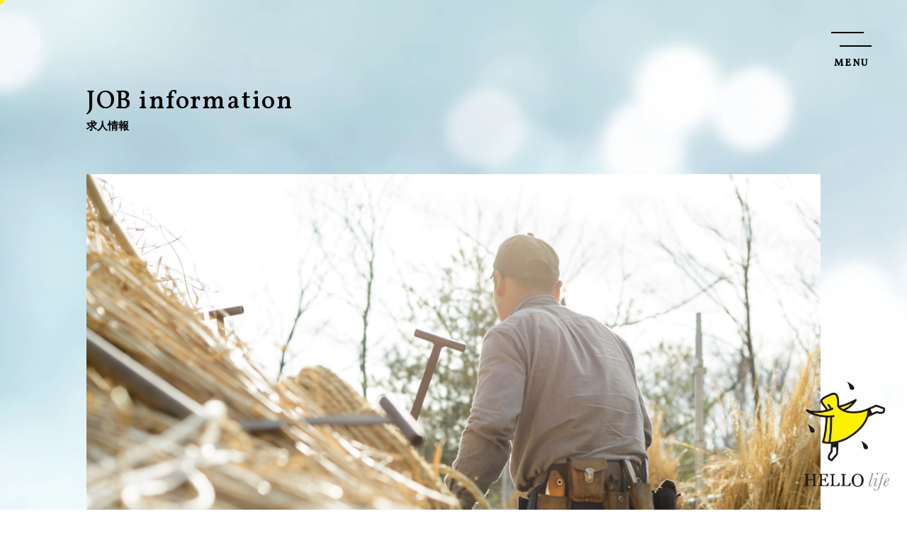

--- FILE ---
content_type: text/html; charset=UTF-8
request_url: https://hellolife.jp/company/34098.html
body_size: 28375
content:
<!doctype html>
<!-- JS非対応時にCSSで操作するためのクラス -->
<html lang="ja" class="no-js">

<head>
  <meta charset="UTF-8" />
  <meta http-equiv="X-UA-Compatible" content="IE=edge" />
  <meta name="viewport" content="width=device-width, initial-scale=1.0" />
  

  <!-- module属性が対応しているモダンブラウザの場合no-jsクラスを削除 -->
  <script type="module">
    document.documentElement.classList.remove("no-js");
    document.documentElement.classList.add("js");
  </script>

  <!-- このサイトの説明（検索ヒット時に出現） -->
  <meta name="description" content="就活の揺るがない軸が見つかる。理想の会社と出会える。働くことが好きになる。そんな嵐の中の絶景を、あなたのキャリアにも。" />
  <!-- 検索の参考 -->
  <meta name="keywords" content="大阪,求人,就労支援,就職,転職" />
  <!-- ▼必要な部分にのみ架電機能やリンクを配置 -->
  <meta name="format-detection" content="telephone=no" />
  <!-- ▼OGPの設定 -->
      <!--
      1      -->
    <meta property="og:title" content="自然の中で、自分にウソをつかずに働く。手をかけただけ確かな成果を実感できる、茅葺き職人の仕事。 株式会社くさかんむり" />
    <meta property="og:description" content="自然の中で生き・働くことは、人をこんなにも自由にし、ウソがない生き方をさせてくれる。 そんなことを率直に感じました。 この日訪れたのは、神戸市北区淡河（おうご）町を拠点とする株式会社くさかんむり。神戸市内や近隣市町村を中 [&hellip;]" />
    <meta property="og:url" content="https://hellolife.jp/company/34098.html" />
    <meta property="og:image" content="https://hellolife.jp/wp-content/uploads/2020/03/OGP_kusakanmuri.jpg" />
      
  
    
    <!--@twitter card -->
          <!-- * Twitter カード用 設定 ここから  新バージョン！* -->
      <meta name="twitter:title" content="【求人】手をかけただけ確かな成果を実感できる、茅葺き職人の仕事" />
      <meta name="twitter:description" content="自然の中で生き・働くことは、人をこんなにも自由にし、ウソがない生き方をさせてくれる。茅をつかった建造物づくりを行う職人になりませんか？" />
      <meta name="twitter:image" content="https://hellolife.jp/wp-content/uploads/2020/03/OGP_kusakanmuri.jpg" />
      <meta name="twitter:url" content="https://hellolife.jp/company/34098.html" />
      <meta name="twitter:site" content="@hello__life" />
      <!-- * Twitter カード用 設定 ここまで * -->
    


    <meta property="og:site_name" content=" | 就活の揺るがない軸が見つかる。理想の会社と出会える。働くことが好きになる。そんな嵐の中の絶景を、あなたのキャリアにも。" />
  <meta property="og:type" content="article">

  <!-- Twitter Cardsの設定 -->
  <meta name="twitter:card" content="summary_large_image" />
  <!-- ファビコン -->
  <link rel="shortcut icon" href="https://hellolife.jp/wp-content/themes/hellolife2023/assets/image/favicon.png" />
  <!-- スマホ用アイコン -->
  <link rel="apple-touch-icon" href="https://hellolife.jp/wp-content/themes/hellolife2023/assets/image/apple-touch-icon.png" />
  <!-- スマホ用テーマカラー -->
  <meta name="theme-color" content="#FDFDF7" />

  <link rel="preconnect" href="https://fonts.googleapis.com" />
  <link rel="preconnect" href="https://fonts.gstatic.com" crossorigin />
  <link href="https://fonts.googleapis.com/css2?family=Vollkorn:ital,wght@0,400;0,500;1,400&display=swap" rel="stylesheet">
  <link href="https://fonts.googleapis.com/css2?family=Noto+Serif+JP:wght@400;500;700;900&display=swap" rel="stylesheet">
  <script>
    function getPolyfill(src, integrity) {
      let script = document.createElement("script");
      script.src = src;
      script.integrity = integrity;
      script.crossOrigin = "anonymous";
      script.defer = true;
      document.head.appendChild(script);
    }
  </script>
  <script>
    if (window.MSInputMethodContext && document.documentMode) {
      getPolyfill(
        "https://cdn.jsdelivr.net/gh/nuxodin/ie11CustomProperties@4.1.0/ie11CustomProperties.min.js",
        "sha384-sfNEaNjsWWTLr8SImy9+sgbCBGDe/6j63dIyzhAsdwS/aQtjLfvZPltbcN2KGkjI"
      );
    }
  </script>
  <script>
    if (!("objectFit" in document.documentElement.style)) {
      getPolyfill(
        "https://cdn.jsdelivr.net/npm/object-fit-images@3.2.4/dist/ofi.min.js",
        "sha384-GOTasnp7a/eSjnwcNDne3AqLTCR1Ax6dwWrZsPhBvSGDwp6XkOyJ2dTvSM2IGOnE"
      );
    }
  </script>

  <script defer src="https://hellolife.jp/wp-content/themes/hellolife2023/assets/js/pixi.min.js"></script>
  <script defer="defer" src="https://hellolife.jp/wp-content/themes/hellolife2023/assets/js/vendor.min.js?926d12e3123b381c1aa8"></script>
      <script defer src="https://hellolife.jp/wp-content/themes/hellolife2023/assets/js/job-detail.min.js?2023/03/20 01:59:13"></script>
    <link href="https://hellolife.jp/wp-content/themes/hellolife2023/assets/css/job-detail.css?2023/03/20 01:59:13" rel="stylesheet">
  	<style>img:is([sizes="auto" i], [sizes^="auto," i]) { contain-intrinsic-size: 3000px 1500px }</style>
	
		<!-- All in One SEO 4.7.9.1 - aioseo.com -->
		<title>株式会社くさかんむり | 人生とキャリアのサポート ハローライフ</title>
	<meta name="robots" content="max-image-preview:large" />
	<meta name="author" content="五十嵐 崇博"/>
	<link rel="canonical" href="https://hellolife.jp/company/34098.html" />
	<meta name="generator" content="All in One SEO (AIOSEO) 4.7.9.1" />
		<script type="application/ld+json" class="aioseo-schema">
			{"@context":"https:\/\/schema.org","@graph":[{"@type":"Article","@id":"https:\/\/hellolife.jp\/company\/34098.html#article","name":"\u682a\u5f0f\u4f1a\u793e\u304f\u3055\u304b\u3093\u3080\u308a | \u4eba\u751f\u3068\u30ad\u30e3\u30ea\u30a2\u306e\u30b5\u30dd\u30fc\u30c8 \u30cf\u30ed\u30fc\u30e9\u30a4\u30d5","headline":"\u682a\u5f0f\u4f1a\u793e\u304f\u3055\u304b\u3093\u3080\u308a","author":{"@id":"https:\/\/hellolife.jp\/author\/igarashi#author"},"publisher":{"@id":"https:\/\/hellolife.jp\/#organization"},"image":{"@type":"ImageObject","url":"https:\/\/hellolife.jp\/wp-content\/uploads\/2020\/03\/P5A0997.jpg","@id":"https:\/\/hellolife.jp\/company\/34098.html\/#articleImage","width":670,"height":447},"datePublished":"2020-04-27T15:00:30+09:00","dateModified":"2020-05-27T09:19:08+09:00","inLanguage":"ja","mainEntityOfPage":{"@id":"https:\/\/hellolife.jp\/company\/34098.html#webpage"},"isPartOf":{"@id":"https:\/\/hellolife.jp\/company\/34098.html#webpage"},"articleSection":"\u4f01\u696d, Web\u9078\u8003\u3042\u308a, \u3053\u3060\u308f\u308a\u306e\u7406\u5ff5, \u3081\u305a\u3089\u3057\u3044\u4ed5\u4e8b, \u30af\u30ea\u30a8\u30a4\u30c6\u30a3\u30d6, \u30b9\u30ad\u30eb\u3088\u308a\u3084\u308b\u6c17, \u4e16\u754c\u306b\u8a87\u308b\u30fb\u4e16\u754c\u3068\u3064\u306a\u304c\u308b, \u4f1d\u7d71\u3092\u5b88\u308b, \u4f53\u3092\u52d5\u304b\u3059\u306e\u304c\u597d\u304d, \u5175\u5eab, \u5730\u65b9\u3067\u66ae\u3089\u3059, \u624b\u306b\u8077\u3092\u3064\u3051\u308b, \u65e5\u672c\u306e\u3082\u306e\u3065\u304f\u308a\u3092\u652f\u3048\u308b\u73fe\u5834, \u672a\u7d4c\u9a13\u3067\u3082\u5927\u4e08\u592b, \u8077\u4eba, \u8077\u5834\u898b\u5b66\u3067\u304d\u308b, \u82e5\u624b\u30b9\u30bf\u30c3\u30d5\u304c\u6d3b\u8e8d\u4e2d"},{"@type":"BreadcrumbList","@id":"https:\/\/hellolife.jp\/company\/34098.html#breadcrumblist","itemListElement":[{"@type":"ListItem","@id":"https:\/\/hellolife.jp\/#listItem","position":1,"name":"\u5bb6","item":"https:\/\/hellolife.jp\/","nextItem":{"@type":"ListItem","@id":"https:\/\/hellolife.jp\/category\/company#listItem","name":"\u4f01\u696d"}},{"@type":"ListItem","@id":"https:\/\/hellolife.jp\/category\/company#listItem","position":2,"name":"\u4f01\u696d","previousItem":{"@type":"ListItem","@id":"https:\/\/hellolife.jp\/#listItem","name":"\u5bb6"}}]},{"@type":"Organization","@id":"https:\/\/hellolife.jp\/#organization","name":"\u4eba\u751f\u3068\u30ad\u30e3\u30ea\u30a2\u306e\u30b5\u30dd\u30fc\u30c8 \u30cf\u30ed\u30fc\u30e9\u30a4\u30d5","description":"\u5c31\u6d3b\u306e\u63fa\u308b\u304c\u306a\u3044\u8ef8\u304c\u898b\u3064\u304b\u308b\u3002\u7406\u60f3\u306e\u4f1a\u793e\u3068\u51fa\u4f1a\u3048\u308b\u3002\u50cd\u304f\u3053\u3068\u304c\u597d\u304d\u306b\u306a\u308b\u3002\u305d\u3093\u306a\u5d50\u306e\u4e2d\u306e\u7d76\u666f\u3092\u3001\u3042\u306a\u305f\u306e\u30ad\u30e3\u30ea\u30a2\u306b\u3082\u3002","url":"https:\/\/hellolife.jp\/"},{"@type":"Person","@id":"https:\/\/hellolife.jp\/author\/igarashi#author","url":"https:\/\/hellolife.jp\/author\/igarashi","name":"\u4e94\u5341\u5d50 \u5d07\u535a","image":{"@type":"ImageObject","@id":"https:\/\/hellolife.jp\/company\/34098.html#authorImage","url":"https:\/\/secure.gravatar.com\/avatar\/18f4ddcbff07bfc981aaa5e2730a4c3b?s=96&d=mm&r=g","width":96,"height":96,"caption":"\u4e94\u5341\u5d50 \u5d07\u535a"}},{"@type":"WebPage","@id":"https:\/\/hellolife.jp\/company\/34098.html#webpage","url":"https:\/\/hellolife.jp\/company\/34098.html","name":"\u682a\u5f0f\u4f1a\u793e\u304f\u3055\u304b\u3093\u3080\u308a | \u4eba\u751f\u3068\u30ad\u30e3\u30ea\u30a2\u306e\u30b5\u30dd\u30fc\u30c8 \u30cf\u30ed\u30fc\u30e9\u30a4\u30d5","inLanguage":"ja","isPartOf":{"@id":"https:\/\/hellolife.jp\/#website"},"breadcrumb":{"@id":"https:\/\/hellolife.jp\/company\/34098.html#breadcrumblist"},"author":{"@id":"https:\/\/hellolife.jp\/author\/igarashi#author"},"creator":{"@id":"https:\/\/hellolife.jp\/author\/igarashi#author"},"datePublished":"2020-04-27T15:00:30+09:00","dateModified":"2020-05-27T09:19:08+09:00"},{"@type":"WebSite","@id":"https:\/\/hellolife.jp\/#website","url":"https:\/\/hellolife.jp\/","name":"\u4eba\u751f\u3068\u30ad\u30e3\u30ea\u30a2\u306e\u30b5\u30dd\u30fc\u30c8 \u30cf\u30ed\u30fc\u30e9\u30a4\u30d5","description":"\u5c31\u6d3b\u306e\u63fa\u308b\u304c\u306a\u3044\u8ef8\u304c\u898b\u3064\u304b\u308b\u3002\u7406\u60f3\u306e\u4f1a\u793e\u3068\u51fa\u4f1a\u3048\u308b\u3002\u50cd\u304f\u3053\u3068\u304c\u597d\u304d\u306b\u306a\u308b\u3002\u305d\u3093\u306a\u5d50\u306e\u4e2d\u306e\u7d76\u666f\u3092\u3001\u3042\u306a\u305f\u306e\u30ad\u30e3\u30ea\u30a2\u306b\u3082\u3002","inLanguage":"ja","publisher":{"@id":"https:\/\/hellolife.jp\/#organization"}}]}
		</script>
		<!-- All in One SEO -->

<link rel='dns-prefetch' href='//www.googletagmanager.com' />
<link rel="alternate" type="application/rss+xml" title="人生とキャリアのサポート ハローライフ &raquo; 株式会社くさかんむり のコメントのフィード" href="https://hellolife.jp/company/34098.html/feed" />
<script type="text/javascript">
/* <![CDATA[ */
window._wpemojiSettings = {"baseUrl":"https:\/\/s.w.org\/images\/core\/emoji\/15.0.3\/72x72\/","ext":".png","svgUrl":"https:\/\/s.w.org\/images\/core\/emoji\/15.0.3\/svg\/","svgExt":".svg","source":{"concatemoji":"https:\/\/hellolife.jp\/wp-includes\/js\/wp-emoji-release.min.js"}};
/*! This file is auto-generated */
!function(i,n){var o,s,e;function c(e){try{var t={supportTests:e,timestamp:(new Date).valueOf()};sessionStorage.setItem(o,JSON.stringify(t))}catch(e){}}function p(e,t,n){e.clearRect(0,0,e.canvas.width,e.canvas.height),e.fillText(t,0,0);var t=new Uint32Array(e.getImageData(0,0,e.canvas.width,e.canvas.height).data),r=(e.clearRect(0,0,e.canvas.width,e.canvas.height),e.fillText(n,0,0),new Uint32Array(e.getImageData(0,0,e.canvas.width,e.canvas.height).data));return t.every(function(e,t){return e===r[t]})}function u(e,t,n){switch(t){case"flag":return n(e,"\ud83c\udff3\ufe0f\u200d\u26a7\ufe0f","\ud83c\udff3\ufe0f\u200b\u26a7\ufe0f")?!1:!n(e,"\ud83c\uddfa\ud83c\uddf3","\ud83c\uddfa\u200b\ud83c\uddf3")&&!n(e,"\ud83c\udff4\udb40\udc67\udb40\udc62\udb40\udc65\udb40\udc6e\udb40\udc67\udb40\udc7f","\ud83c\udff4\u200b\udb40\udc67\u200b\udb40\udc62\u200b\udb40\udc65\u200b\udb40\udc6e\u200b\udb40\udc67\u200b\udb40\udc7f");case"emoji":return!n(e,"\ud83d\udc26\u200d\u2b1b","\ud83d\udc26\u200b\u2b1b")}return!1}function f(e,t,n){var r="undefined"!=typeof WorkerGlobalScope&&self instanceof WorkerGlobalScope?new OffscreenCanvas(300,150):i.createElement("canvas"),a=r.getContext("2d",{willReadFrequently:!0}),o=(a.textBaseline="top",a.font="600 32px Arial",{});return e.forEach(function(e){o[e]=t(a,e,n)}),o}function t(e){var t=i.createElement("script");t.src=e,t.defer=!0,i.head.appendChild(t)}"undefined"!=typeof Promise&&(o="wpEmojiSettingsSupports",s=["flag","emoji"],n.supports={everything:!0,everythingExceptFlag:!0},e=new Promise(function(e){i.addEventListener("DOMContentLoaded",e,{once:!0})}),new Promise(function(t){var n=function(){try{var e=JSON.parse(sessionStorage.getItem(o));if("object"==typeof e&&"number"==typeof e.timestamp&&(new Date).valueOf()<e.timestamp+604800&&"object"==typeof e.supportTests)return e.supportTests}catch(e){}return null}();if(!n){if("undefined"!=typeof Worker&&"undefined"!=typeof OffscreenCanvas&&"undefined"!=typeof URL&&URL.createObjectURL&&"undefined"!=typeof Blob)try{var e="postMessage("+f.toString()+"("+[JSON.stringify(s),u.toString(),p.toString()].join(",")+"));",r=new Blob([e],{type:"text/javascript"}),a=new Worker(URL.createObjectURL(r),{name:"wpTestEmojiSupports"});return void(a.onmessage=function(e){c(n=e.data),a.terminate(),t(n)})}catch(e){}c(n=f(s,u,p))}t(n)}).then(function(e){for(var t in e)n.supports[t]=e[t],n.supports.everything=n.supports.everything&&n.supports[t],"flag"!==t&&(n.supports.everythingExceptFlag=n.supports.everythingExceptFlag&&n.supports[t]);n.supports.everythingExceptFlag=n.supports.everythingExceptFlag&&!n.supports.flag,n.DOMReady=!1,n.readyCallback=function(){n.DOMReady=!0}}).then(function(){return e}).then(function(){var e;n.supports.everything||(n.readyCallback(),(e=n.source||{}).concatemoji?t(e.concatemoji):e.wpemoji&&e.twemoji&&(t(e.twemoji),t(e.wpemoji)))}))}((window,document),window._wpemojiSettings);
/* ]]> */
</script>
<style id='wp-emoji-styles-inline-css' type='text/css'>

	img.wp-smiley, img.emoji {
		display: inline !important;
		border: none !important;
		box-shadow: none !important;
		height: 1em !important;
		width: 1em !important;
		margin: 0 0.07em !important;
		vertical-align: -0.1em !important;
		background: none !important;
		padding: 0 !important;
	}
</style>
<link rel='stylesheet' id='wp-block-library-css' href='https://hellolife.jp/wp-includes/css/dist/block-library/style.min.css' type='text/css' media='all' />
<style id='classic-theme-styles-inline-css' type='text/css'>
/*! This file is auto-generated */
.wp-block-button__link{color:#fff;background-color:#32373c;border-radius:9999px;box-shadow:none;text-decoration:none;padding:calc(.667em + 2px) calc(1.333em + 2px);font-size:1.125em}.wp-block-file__button{background:#32373c;color:#fff;text-decoration:none}
</style>
<style id='global-styles-inline-css' type='text/css'>
:root{--wp--preset--aspect-ratio--square: 1;--wp--preset--aspect-ratio--4-3: 4/3;--wp--preset--aspect-ratio--3-4: 3/4;--wp--preset--aspect-ratio--3-2: 3/2;--wp--preset--aspect-ratio--2-3: 2/3;--wp--preset--aspect-ratio--16-9: 16/9;--wp--preset--aspect-ratio--9-16: 9/16;--wp--preset--color--black: #000000;--wp--preset--color--cyan-bluish-gray: #abb8c3;--wp--preset--color--white: #ffffff;--wp--preset--color--pale-pink: #f78da7;--wp--preset--color--vivid-red: #cf2e2e;--wp--preset--color--luminous-vivid-orange: #ff6900;--wp--preset--color--luminous-vivid-amber: #fcb900;--wp--preset--color--light-green-cyan: #7bdcb5;--wp--preset--color--vivid-green-cyan: #00d084;--wp--preset--color--pale-cyan-blue: #8ed1fc;--wp--preset--color--vivid-cyan-blue: #0693e3;--wp--preset--color--vivid-purple: #9b51e0;--wp--preset--gradient--vivid-cyan-blue-to-vivid-purple: linear-gradient(135deg,rgba(6,147,227,1) 0%,rgb(155,81,224) 100%);--wp--preset--gradient--light-green-cyan-to-vivid-green-cyan: linear-gradient(135deg,rgb(122,220,180) 0%,rgb(0,208,130) 100%);--wp--preset--gradient--luminous-vivid-amber-to-luminous-vivid-orange: linear-gradient(135deg,rgba(252,185,0,1) 0%,rgba(255,105,0,1) 100%);--wp--preset--gradient--luminous-vivid-orange-to-vivid-red: linear-gradient(135deg,rgba(255,105,0,1) 0%,rgb(207,46,46) 100%);--wp--preset--gradient--very-light-gray-to-cyan-bluish-gray: linear-gradient(135deg,rgb(238,238,238) 0%,rgb(169,184,195) 100%);--wp--preset--gradient--cool-to-warm-spectrum: linear-gradient(135deg,rgb(74,234,220) 0%,rgb(151,120,209) 20%,rgb(207,42,186) 40%,rgb(238,44,130) 60%,rgb(251,105,98) 80%,rgb(254,248,76) 100%);--wp--preset--gradient--blush-light-purple: linear-gradient(135deg,rgb(255,206,236) 0%,rgb(152,150,240) 100%);--wp--preset--gradient--blush-bordeaux: linear-gradient(135deg,rgb(254,205,165) 0%,rgb(254,45,45) 50%,rgb(107,0,62) 100%);--wp--preset--gradient--luminous-dusk: linear-gradient(135deg,rgb(255,203,112) 0%,rgb(199,81,192) 50%,rgb(65,88,208) 100%);--wp--preset--gradient--pale-ocean: linear-gradient(135deg,rgb(255,245,203) 0%,rgb(182,227,212) 50%,rgb(51,167,181) 100%);--wp--preset--gradient--electric-grass: linear-gradient(135deg,rgb(202,248,128) 0%,rgb(113,206,126) 100%);--wp--preset--gradient--midnight: linear-gradient(135deg,rgb(2,3,129) 0%,rgb(40,116,252) 100%);--wp--preset--font-size--small: 13px;--wp--preset--font-size--medium: 20px;--wp--preset--font-size--large: 36px;--wp--preset--font-size--x-large: 42px;--wp--preset--spacing--20: 0.44rem;--wp--preset--spacing--30: 0.67rem;--wp--preset--spacing--40: 1rem;--wp--preset--spacing--50: 1.5rem;--wp--preset--spacing--60: 2.25rem;--wp--preset--spacing--70: 3.38rem;--wp--preset--spacing--80: 5.06rem;--wp--preset--shadow--natural: 6px 6px 9px rgba(0, 0, 0, 0.2);--wp--preset--shadow--deep: 12px 12px 50px rgba(0, 0, 0, 0.4);--wp--preset--shadow--sharp: 6px 6px 0px rgba(0, 0, 0, 0.2);--wp--preset--shadow--outlined: 6px 6px 0px -3px rgba(255, 255, 255, 1), 6px 6px rgba(0, 0, 0, 1);--wp--preset--shadow--crisp: 6px 6px 0px rgba(0, 0, 0, 1);}:where(.is-layout-flex){gap: 0.5em;}:where(.is-layout-grid){gap: 0.5em;}body .is-layout-flex{display: flex;}.is-layout-flex{flex-wrap: wrap;align-items: center;}.is-layout-flex > :is(*, div){margin: 0;}body .is-layout-grid{display: grid;}.is-layout-grid > :is(*, div){margin: 0;}:where(.wp-block-columns.is-layout-flex){gap: 2em;}:where(.wp-block-columns.is-layout-grid){gap: 2em;}:where(.wp-block-post-template.is-layout-flex){gap: 1.25em;}:where(.wp-block-post-template.is-layout-grid){gap: 1.25em;}.has-black-color{color: var(--wp--preset--color--black) !important;}.has-cyan-bluish-gray-color{color: var(--wp--preset--color--cyan-bluish-gray) !important;}.has-white-color{color: var(--wp--preset--color--white) !important;}.has-pale-pink-color{color: var(--wp--preset--color--pale-pink) !important;}.has-vivid-red-color{color: var(--wp--preset--color--vivid-red) !important;}.has-luminous-vivid-orange-color{color: var(--wp--preset--color--luminous-vivid-orange) !important;}.has-luminous-vivid-amber-color{color: var(--wp--preset--color--luminous-vivid-amber) !important;}.has-light-green-cyan-color{color: var(--wp--preset--color--light-green-cyan) !important;}.has-vivid-green-cyan-color{color: var(--wp--preset--color--vivid-green-cyan) !important;}.has-pale-cyan-blue-color{color: var(--wp--preset--color--pale-cyan-blue) !important;}.has-vivid-cyan-blue-color{color: var(--wp--preset--color--vivid-cyan-blue) !important;}.has-vivid-purple-color{color: var(--wp--preset--color--vivid-purple) !important;}.has-black-background-color{background-color: var(--wp--preset--color--black) !important;}.has-cyan-bluish-gray-background-color{background-color: var(--wp--preset--color--cyan-bluish-gray) !important;}.has-white-background-color{background-color: var(--wp--preset--color--white) !important;}.has-pale-pink-background-color{background-color: var(--wp--preset--color--pale-pink) !important;}.has-vivid-red-background-color{background-color: var(--wp--preset--color--vivid-red) !important;}.has-luminous-vivid-orange-background-color{background-color: var(--wp--preset--color--luminous-vivid-orange) !important;}.has-luminous-vivid-amber-background-color{background-color: var(--wp--preset--color--luminous-vivid-amber) !important;}.has-light-green-cyan-background-color{background-color: var(--wp--preset--color--light-green-cyan) !important;}.has-vivid-green-cyan-background-color{background-color: var(--wp--preset--color--vivid-green-cyan) !important;}.has-pale-cyan-blue-background-color{background-color: var(--wp--preset--color--pale-cyan-blue) !important;}.has-vivid-cyan-blue-background-color{background-color: var(--wp--preset--color--vivid-cyan-blue) !important;}.has-vivid-purple-background-color{background-color: var(--wp--preset--color--vivid-purple) !important;}.has-black-border-color{border-color: var(--wp--preset--color--black) !important;}.has-cyan-bluish-gray-border-color{border-color: var(--wp--preset--color--cyan-bluish-gray) !important;}.has-white-border-color{border-color: var(--wp--preset--color--white) !important;}.has-pale-pink-border-color{border-color: var(--wp--preset--color--pale-pink) !important;}.has-vivid-red-border-color{border-color: var(--wp--preset--color--vivid-red) !important;}.has-luminous-vivid-orange-border-color{border-color: var(--wp--preset--color--luminous-vivid-orange) !important;}.has-luminous-vivid-amber-border-color{border-color: var(--wp--preset--color--luminous-vivid-amber) !important;}.has-light-green-cyan-border-color{border-color: var(--wp--preset--color--light-green-cyan) !important;}.has-vivid-green-cyan-border-color{border-color: var(--wp--preset--color--vivid-green-cyan) !important;}.has-pale-cyan-blue-border-color{border-color: var(--wp--preset--color--pale-cyan-blue) !important;}.has-vivid-cyan-blue-border-color{border-color: var(--wp--preset--color--vivid-cyan-blue) !important;}.has-vivid-purple-border-color{border-color: var(--wp--preset--color--vivid-purple) !important;}.has-vivid-cyan-blue-to-vivid-purple-gradient-background{background: var(--wp--preset--gradient--vivid-cyan-blue-to-vivid-purple) !important;}.has-light-green-cyan-to-vivid-green-cyan-gradient-background{background: var(--wp--preset--gradient--light-green-cyan-to-vivid-green-cyan) !important;}.has-luminous-vivid-amber-to-luminous-vivid-orange-gradient-background{background: var(--wp--preset--gradient--luminous-vivid-amber-to-luminous-vivid-orange) !important;}.has-luminous-vivid-orange-to-vivid-red-gradient-background{background: var(--wp--preset--gradient--luminous-vivid-orange-to-vivid-red) !important;}.has-very-light-gray-to-cyan-bluish-gray-gradient-background{background: var(--wp--preset--gradient--very-light-gray-to-cyan-bluish-gray) !important;}.has-cool-to-warm-spectrum-gradient-background{background: var(--wp--preset--gradient--cool-to-warm-spectrum) !important;}.has-blush-light-purple-gradient-background{background: var(--wp--preset--gradient--blush-light-purple) !important;}.has-blush-bordeaux-gradient-background{background: var(--wp--preset--gradient--blush-bordeaux) !important;}.has-luminous-dusk-gradient-background{background: var(--wp--preset--gradient--luminous-dusk) !important;}.has-pale-ocean-gradient-background{background: var(--wp--preset--gradient--pale-ocean) !important;}.has-electric-grass-gradient-background{background: var(--wp--preset--gradient--electric-grass) !important;}.has-midnight-gradient-background{background: var(--wp--preset--gradient--midnight) !important;}.has-small-font-size{font-size: var(--wp--preset--font-size--small) !important;}.has-medium-font-size{font-size: var(--wp--preset--font-size--medium) !important;}.has-large-font-size{font-size: var(--wp--preset--font-size--large) !important;}.has-x-large-font-size{font-size: var(--wp--preset--font-size--x-large) !important;}
:where(.wp-block-post-template.is-layout-flex){gap: 1.25em;}:where(.wp-block-post-template.is-layout-grid){gap: 1.25em;}
:where(.wp-block-columns.is-layout-flex){gap: 2em;}:where(.wp-block-columns.is-layout-grid){gap: 2em;}
:root :where(.wp-block-pullquote){font-size: 1.5em;line-height: 1.6;}
</style>
<link rel='stylesheet' id='contact-form-7-css' href='https://hellolife.jp/wp-content/plugins/contact-form-7/includes/css/styles.css' type='text/css' media='all' />
<link rel='stylesheet' id='wp-members-css' href='https://hellolife.jp/wp-content/plugins/wp-members/assets/css/forms/generic-no-float.min.css' type='text/css' media='all' />
<style id='akismet-widget-style-inline-css' type='text/css'>

			.a-stats {
				--akismet-color-mid-green: #357b49;
				--akismet-color-white: #fff;
				--akismet-color-light-grey: #f6f7f7;

				max-width: 350px;
				width: auto;
			}

			.a-stats * {
				all: unset;
				box-sizing: border-box;
			}

			.a-stats strong {
				font-weight: 600;
			}

			.a-stats a.a-stats__link,
			.a-stats a.a-stats__link:visited,
			.a-stats a.a-stats__link:active {
				background: var(--akismet-color-mid-green);
				border: none;
				box-shadow: none;
				border-radius: 8px;
				color: var(--akismet-color-white);
				cursor: pointer;
				display: block;
				font-family: -apple-system, BlinkMacSystemFont, 'Segoe UI', 'Roboto', 'Oxygen-Sans', 'Ubuntu', 'Cantarell', 'Helvetica Neue', sans-serif;
				font-weight: 500;
				padding: 12px;
				text-align: center;
				text-decoration: none;
				transition: all 0.2s ease;
			}

			/* Extra specificity to deal with TwentyTwentyOne focus style */
			.widget .a-stats a.a-stats__link:focus {
				background: var(--akismet-color-mid-green);
				color: var(--akismet-color-white);
				text-decoration: none;
			}

			.a-stats a.a-stats__link:hover {
				filter: brightness(110%);
				box-shadow: 0 4px 12px rgba(0, 0, 0, 0.06), 0 0 2px rgba(0, 0, 0, 0.16);
			}

			.a-stats .count {
				color: var(--akismet-color-white);
				display: block;
				font-size: 1.5em;
				line-height: 1.4;
				padding: 0 13px;
				white-space: nowrap;
			}
		
</style>

<!-- Site Kit によって追加された Google タグ（gtag.js）スニペット -->

<!-- Google アナリティクス スニペット (Site Kit が追加) -->
<script type="text/javascript" src="https://www.googletagmanager.com/gtag/js?id=G-XGL1744PDM" id="google_gtagjs-js" async></script>
<script type="text/javascript" id="google_gtagjs-js-after">
/* <![CDATA[ */
window.dataLayer = window.dataLayer || [];function gtag(){dataLayer.push(arguments);}
gtag("set","linker",{"domains":["hellolife.jp"]});
gtag("js", new Date());
gtag("set", "developer_id.dZTNiMT", true);
gtag("config", "G-XGL1744PDM");
/* ]]> */
</script>

<!-- Site Kit によって追加された終了 Google タグ（gtag.js）スニペット -->
<link rel="https://api.w.org/" href="https://hellolife.jp/wp-json/" /><link rel="alternate" title="JSON" type="application/json" href="https://hellolife.jp/wp-json/wp/v2/posts/34098" /><link rel="EditURI" type="application/rsd+xml" title="RSD" href="https://hellolife.jp/xmlrpc.php?rsd" />
<link rel='shortlink' href='https://hellolife.jp/?p=34098' />
<link rel="alternate" title="oEmbed (JSON)" type="application/json+oembed" href="https://hellolife.jp/wp-json/oembed/1.0/embed?url=https%3A%2F%2Fhellolife.jp%2Fcompany%2F34098.html" />
<link rel="alternate" title="oEmbed (XML)" type="text/xml+oembed" href="https://hellolife.jp/wp-json/oembed/1.0/embed?url=https%3A%2F%2Fhellolife.jp%2Fcompany%2F34098.html&#038;format=xml" />
<meta name="generator" content="Site Kit by Google 1.146.0" /></head>

<body class="post-template-default single single-post postid-34098 single-format-standard">
  <div id="app">
    <div class="cContainer">
      <div class="cContainer__background js-base-background"></div>

      <header class="cHeader">
        <div class="cHeader__wrapper">
          <button class="cHeader__menu js-menu-button" type="button" aria-label="メニューを開く">
            <div class="cHeader__menuIcon">
              <span class="cHeader__menuLine cHeader__menuLine--top"></span>
              <span class="cHeader__menuLine cHeader__menuLine--bottom"></span>

              <div class="cHeader__menuText">
                <span class="cHeader__menuText--front js-split-text"> MENU </span>
                <span class="cHeader__menuText--back js-split-text"> CLOSE </span>
              </div>
            </div>
          </button>
        </div>
      </header>

      <header class="cFixedHeader js-fixed-header">
        <div class="cFixedHeader__wrapper">
          <nav class="cFixedHeader__nav">
            <ul class="cFixedHeader__list">
              <li class="cFixedHeader__item">
                <a href="/about-hellolife"> ハローライフとは？ </a>
              </li>

              <li class="cFixedHeader__item">
                <a href="/oshigoto"> 求人情報 </a>
              </li>

              <li class="cFixedHeader__item">
                <a href="/for-entrepreneur"> 企業の方へ </a>
              </li>

              <li class="cFixedHeader__item">
                <a href="/events"> イベント情報 </a>
              </li>

              <li class="cFixedHeader__item">
                <a href="/info"> お知らせ </a>
              </li>

              <li class="cFixedHeader__item">
                <a href="/recruit_column"> コラム </a>
              </li>

              <li class="cFixedHeader__item">
                <a href="/inquiry"> お問い合わせ </a>
              </li>
            </ul>
          </nav>
        </div>
      </header>
<div class="lFV cFV cDetail">
  <div class="lFV__wrapper">
    <div class="lFV__head">
      <div class="lFV__headline">
        <h1 class="lFV__h1 js-scroll-headline">
          <span class="js-split-text">JOB information</span>
        </h1>

        <div class="lFV__subHeadline js-scroll-headline">
          <span class="js-split-text">求人情報</span>
        </div>
      </div>
    </div>

    <div class="lFV__body">
      <div class="cDetail__head">
        <div class="lDetail__thumbnail cDetail__thumbnail">
          <img src="https://hellolife.jp/wp-content/uploads/2020/03/OGP_kusakanmuri.jpg" alt="株式会社くさかんむりの求人サムネイル" width="325" height="170" decoding="async" />
        </div>

                  <ul class="lJobList__tagList cJobList__tagList">
                          <li class="cJobList__tag">
                <a href="javascript:;">兵庫</a>
              </li>
                          <li class="cJobList__tag">
                <a href="javascript:;">職人</a>
              </li>
                          <li class="cJobList__tag">
                <a href="javascript:;">茅葺き</a>
              </li>
                          <li class="cJobList__tag">
                <a href="javascript:;">Web選考あり</a>
              </li>
                      </ul>
        
        <div class="lDetail__date">
          <span class="released"> 2020.04.27 公開 </span>
                      <span class="update"> 2020.05.27 更新 </span>
                  </div>

        <div class="lDetail__comName">株式会社くさかんむり</div>

        <div class="lDetail__catchCopy">
          <span>
            自然の中で、自分にウソをつかずに働く。手をかけただけ確かな成果を実感できる、茅葺き職人の仕事。          </span>
        </div>
      </div>
    </div>
  </div>
</div>

<main class="main">
  <div class="lYellowMask cYellowMask">
    <div class="lYellowMask__background--top cYellowMask__background cYellowMask__background--top"></div>
    <div class="lYellowMask__background--bottom cYellowMask__background cYellowMask__background--bottom"></div>

    <div class="cYellowMask__body">
      <div class="lDetail__body cDetail__body">
        <div class="cDetail__content cDetail__content--job">
                        <div class="entry_end"><p>※ハローライフでの募集は終了してますが、採用状況は各社に問合せください</p></div>              <p>
<br>自然の中で生き・働くことは、人をこんなにも自由にし、ウソがない生き方をさせてくれる。<br />
<br />
そんなことを率直に感じました。<br />
<br />
この日訪れたのは、神戸市北区淡河（おうご）町を拠点とする株式会社くさかんむり。神戸市内や近隣市町村を中心とした<span class="new_bold">茅葺き屋根の修繕・葺き替え作業、茅をつかった建造物づくりを行う職人たちのチーム</span>です。<br />
<div class="tC"><img fetchpriority="high" decoding="async" src="https://hellolife.jp/wp-content/uploads/2020/03/P5A0997.jpg" alt="" width="670" height="447" class="alignnone size-full wp-image-34106" /></div>
茅葺き屋根の修繕などに関わる会社が全国でいくつかある中、<span class="new_bold">くさかんむりは茅葺きの未来への発展や、伝統・知恵を次世代につなぐ役割を強く意識している気鋭の会社です。</span><br />
<br />
茅葺き屋根の建造物は全国に10万棟。数は減っているものの、その在り方は見直され、<span class="new_bold">屋根以外にも店舗の壁面やモニュメントなどに茅が取り入れられています。また、オランダやイギリスなどのヨーロッパ諸国ではエコロジーやデザインの観点から、茅葺きの建築が多く取り入れられているんだとか。</span><br />
<br />
<div id="attachment_33996" style="width: 680px" class="wp-caption alignnone"><img decoding="async" aria-describedby="caption-attachment-33996" src="https://hellolife.jp/wp-content/uploads/2020/03/image1.jpg" alt="" width="670" height="447" class="size-full wp-image-33996" /><p id="caption-attachment-33996" class="wp-caption-text">（美容院の壁が茅葺きでつくられています）</p></div><br />
<br />
<div id="attachment_33996" style="width: 680px" class="wp-caption alignnone"><img decoding="async" aria-describedby="caption-attachment-33996" src="https://hellolife.jp/wp-content/uploads/2020/03/2ff97c9e8321b8f2922791f67ec81d9f.jpg" alt="" width="670" height="447" class="size-full wp-image-33996" /><p id="caption-attachment-33996" class="wp-caption-text">（斬新に茅が取り入れられた児童福祉施設の壁面）</p></div><br />
<br />
<div id="attachment_33996" style="width: 680px" class="wp-caption alignnone"><img loading="lazy" decoding="async" aria-describedby="caption-attachment-33996" src="https://hellolife.jp/wp-content/uploads/2020/03/9287d78a17a2c70078c22795155f7000.jpg" alt="" width="670" height="447" class="size-full wp-image-33996" /><p id="caption-attachment-33996" class="wp-caption-text">（オランダの住宅）</p></div><br />
<br />
今回募集するのは、<span class="new_bold">茅葺き職人としてチャレンジをしたいという方。</span><br />
<br />
「自然に関わって生きることと、社会の中で暮らすこと。この2つを両立する答えを、茅葺きは持ってるんです」と語るのは、くさかんむりの代表・相良 育弥(さがら いくや)さん。<br />
<br />
なぜそう言いきり、職人として働くのか聞いてみました。<br />
<br><br />
<h2>茅は最も面白く、美しい素材。人も含めた生物が共生できる奥深い世界で、自分にウソをつかず働く。</h2>
<br />
<div class="tC"><img loading="lazy" decoding="async" src="https://hellolife.jp/wp-content/uploads/2020/03/P5A0598.jpg" alt="" width="670" height="447" class="alignnone size-full wp-image-34102" /></div>
「僕は茅葺きに救われたんです」と相良さん。やさしい口調で語ってくれました。<br />
<!-- .chat-area --><br />
<div class="chat-area"><img decoding="async" src="https://hellolife.jp/wp-content/uploads/2020/03/Icon_sagara.png" alt="相良さん アイコン" />
<div class="chat-area-message">「僕が中学3年生のときに阪神・淡路大震災が発生しました。倒壊した建物が全部“災害廃棄物”になり、故郷の淡河町に捨てられているのを見て、なんとも言えない気持ちになったんです。祖父が大工で僕も仕事を手伝っていたんですが、『つくっても、地震がきたら廃棄物になってしまう』と思うと苦しくて。でも生きるためにお金はいるし…そこを言い訳にしながらやりたくないことをやってるのが嫌だったんですよね」</div>
</div>
<!-- .chat-area --><br />
現在のやさしい笑顔からは想像できないほど、自分にウソをつきながら、苦しみながら生きてきたという相良さん。しかし、茅葺きに出会い、変わったといいます。<br />
<div class="tC"><img loading="lazy" decoding="async" src="https://hellolife.jp/wp-content/uploads/2020/03/P5A1059.jpg" alt="" width="670" height="447" class="alignnone size-full wp-image-34107" /></div>
<span class="new_bold">茅葺きの茅とは、ススキやヨシ、稲わらや小麦わらのなどの植物の総称。</span>茅葺き屋根はそれらを束ねたものが使われており、寿命はおよそ2、30年。役目を終えると土に還って肥料となり、刈った場所には新しい芽が生え、次の命につながっていきます。<br />
<!-- .chat-area --><br />
<div class="chat-area"><img decoding="async" src="https://hellolife.jp/wp-content/uploads/2020/03/Icon_sagara.png" alt="相良さん アイコン" />
<div class="chat-area-message">「茅葺き屋根の建物をみたとき、こんな美しい建物があるんやなぁって思ったんです。見た目の美しさもそうですが、なくなっていくサイクルそのものも美しい。<span class="new_bold">茅葺きを一生懸命やればやるほど、刈ったあとの草原の風景もきれいになるし、草原に住む動物や植物たちも生息が保たれる。そして、自分もこの仕事で食べていける。</span>それまで苦しさを感じて働いていた自分に、ウソをつかなくてよくなったんです」</div>
</div>
<!-- .chat-area --><br />
<div class="tC"><img loading="lazy" decoding="async" src="https://hellolife.jp/wp-content/uploads/2020/03/P5A1312.jpg" alt="" width="670" height="447" class="alignnone size-full wp-image-34110" /></div>
茅葺きに出会うまでは、人が自然に手をかけることは冒涜なのでは？と考えていた相良さん。しかし、適度に人の手が入ることで生態系のつりあいを取る「里山」や自然環境について学ぶ中で、その考えは変わっていきました。<br />
<br />
<span class="new_bold">茅葺きは何千年も昔からある、自然を大切にしながら社会の中で生きていく先人たちの知恵がたくさん詰まった技術なのです。</span><br />
<!-- .chat-area --><br />
<div class="chat-area"><img decoding="async" src="https://hellolife.jp/wp-content/uploads/2020/03/Icon_sagara.png" alt="相良さん アイコン" />
<div class="chat-area-message">「茅葺き屋根の材料となる茅は、ススキやヨシなどの人の手が入る事によって作られた半自然草原。そんな自然と人間が半分ずつ関わった草原にはカヤネズミや秋の七草のキキョウやナデシコなどの、今では珍しくなってしまった動植物がたくさん暮らしています。僕は仕事中に、そんな動植物たちの顔が浮かぶんです。<br />
<br />
屋根ができると施主さんが喜ぶのが嬉しいはもちろん、自分が仕事をすることで動植物たちも生きられるのが嬉しいんですよね。<span class="new_bold">僕のこれまでの人生の長さなんて比べ物にならないくらいの歴史がある伝統技術を守っていきたいということもこの仕事を続ける理由ですが、あらゆる自然や動植物たち、人も含めて循環している奥深いこの世界が、僕は好きなんですよね</span>」</div>
</div>
<!-- .chat-area --><br />
人が自然に手をかけないのではなく、関わり続けることで守られている。「茅葺きはそのシンボルなんです」と相良さんはいいます。<br />
<div id="attachment_34103" style="width: 680px" class="wp-caption alignnone"><img loading="lazy" decoding="async" aria-describedby="caption-attachment-34103" src="https://hellolife.jp/wp-content/uploads/2020/03/P5A0606.jpg" alt="" width="670" height="447" class="size-full wp-image-34103" /><p id="caption-attachment-34103" class="wp-caption-text">（人と自然が共生するやさしさが、柔らかい手触りからも伝わってきます）</p></div><br />
<span class="new_bold">くさかんむりの仕事の多くは、すでにある茅葺き屋根の補修・修繕の仕事ですが、相良さんは茅葺きの可能性を広げるべく、ワークショップを開催したりメディアにも積極的に出演しています。</span><br />
<!-- .chat-area --><br />
<div class="chat-area"><img decoding="async" src="https://hellolife.jp/wp-content/uploads/2020/03/Icon_sagara.png" alt="相良さん アイコン" />
<div class="chat-area-message">「<span class="new_bold">より多くの人に知ってもらって、家や店舗デザインなどに茅を選んでもらえるようにしたいんです。</span>自然素材でできているので産業廃棄物がほとんど出ないのは、建設業ではすごいことなんですよ。そもそも茅を知らないと取り入れたいとも思ってもらえないので、知ってもらえるようにしないといけないですね」</div>
</div>
<!-- .chat-area --><br />
<div id="attachment_34101" style="width: 680px" class="wp-caption alignnone"><img loading="lazy" decoding="async" aria-describedby="caption-attachment-34101" src="https://hellolife.jp/wp-content/uploads/2020/03/P5A0269.jpg" alt="" width="670" height="447" class="size-full wp-image-34101" /><p id="caption-attachment-34101" class="wp-caption-text">（土台が茅でできたカウンター。店舗の壁面や神社のお社など、新しく茅が生きる場所を模索し、人と茅が出会うきっかけをたくさんつくってきました）</p></div><br />
<!-- .chat-area --><br />
<div class="chat-area"><img decoding="async" src="https://hellolife.jp/wp-content/uploads/2020/03/Icon_sagara.png" alt="相良さん アイコン" />
<div class="chat-area-message">「茅は建築や農業・芸術・環境など、どの面から見ても面白くて美しい素材だと思います。その価値を次世代に受け継ぐために、前向きに取り組んでいきたい。先人が培ってきた伝統の延長線上で何ができるか？を常に考えています」</div>
</div>
<!-- .chat-area --><br />
相良さんは自らを「先人の言葉を口語訳して、茅葺きの知恵や魅力を発信している人」といいます。<br />
<br />
先人たちが生み出した価値を大切にしながら、現代の人々と出会える価値も紡いでいくくさかんむり。自分にウソをつかなくなった相良さんはとても穏やかで、確かな言葉を持つ方でした。<br />
<br><br />
<h2>「人柄がいい」職場環境だから長く働ける。手をかけた分だけちゃんと形になっていく仕事。</h2>
<br />
実際に職人として働く、瀧端 一嘉(たきばた かずよし)さんと山中 和(やまなか わたる)さんにお話を伺いました。<br />
<div id="attachment_34108" style="width: 680px" class="wp-caption alignnone"><img loading="lazy" decoding="async" aria-describedby="caption-attachment-34108" src="https://hellolife.jp/wp-content/uploads/2020/03/P5A1126.jpg" alt="" width="670" height="447" class="size-full wp-image-34108" /><p id="caption-attachment-34108" class="wp-caption-text">（左が瀧端さん。右が山中さん）</p></div><br />
お二人は拠点となる淡河町の近隣に住んでいて、毎日現場に通っています。淡河町は田畑に囲まれたのどかな田舎町ですが、三宮まで車で2、30分程度で行ける便利な場所。<span class="new_bold">くさかんむりで働くとなると、田舎暮らしをしてみるか、三宮などの中心地で暮らすか、どちらも選択できそうです。</span><br />
<br />
お二人になぜこんなニッチな仕事をすることになったのか尋ねると、「たまたまです」と笑います。<br />
<div class="tC"><img loading="lazy" decoding="async" src="https://hellolife.jp/wp-content/uploads/2020/03/P5A1389.jpg" alt="" width="670" height="447" class="alignnone size-full wp-image-34111" /></div>
<!-- .chat-area --><br />
<div class="chat-area"><img decoding="async" src="https://hellolife.jp/wp-content/uploads/2020/03/Icon_takibata.png" alt="瀧端さん アイコン" />
<div class="chat-area-message">「<span class="new_bold">明るいときに動いて、暗くなったら家に帰る。天気がいいと気持ちいいし、屋根に上りながら作業するので、季節の移ろいを感じたり、自然と一緒に働いている感じがしていいですよ</span>」</div>
</div>
<!-- .chat-area --><br />
<div class="tC"><img loading="lazy" decoding="async" src="https://hellolife.jp/wp-content/uploads/2020/03/P5A1484.jpg" alt="" width="670" height="447" class="alignnone size-full wp-image-34112" /></div>
<!-- .chat-area --><br />
<div class="chat-area"><img decoding="async" src="https://hellolife.jp/wp-content/uploads/2020/03/Icon_yamanaka.png" alt="山中さん アイコン" />
<div class="chat-area-message">「ウソがなくてわかりやすいですよね、この仕事は。<span class="new_bold">自分の手で目の前に置いていく茅が少しずつ、でも確かに形になっていく。目標が見えやすく、どこに向かうのかが明確で、変なストレスがない。</span>もちろんできてない部分もすぐわかります。自分の手でやっているからこそ責任感も芽生えますね」</div>
</div>
<!-- .chat-area --><br />
<!-- .chat-area --><br />
<div class="chat-area"><img decoding="async" src="https://hellolife.jp/wp-content/uploads/2020/03/Icon_takibata.png" alt="瀧端さん アイコン" />
<div class="chat-area-message">「みんなで一緒につくるので、<span class="new_bold">できあがったときの達成感</span>もいいよね」</div>
</div>
<!-- .chat-area --><br />
<div class="tC"><img loading="lazy" decoding="async" src="https://hellolife.jp/wp-content/uploads/2020/03/P5A1562.jpg" alt="" width="670" height="447" class="alignnone size-full wp-image-34114" /></div>
瀧端さんと山中さんは、10年前から茅葺き職人の手元(仕事の段取りをする人)として働いたのち、相良さんに弟子入りをしました。<br />
<!-- .chat-area --><br />
<div class="chat-area"><img decoding="async" src="https://hellolife.jp/wp-content/uploads/2020/03/Icon_takibata.png" alt="瀧端さん アイコン" />
<div class="chat-area-message">「相良さんが独立すると聞いて、『この人ならついていきたい』と思ってくさかんむりに入りました。<span class="new_bold">茅葺きが好きだからというより、相良さんについてきたという感じ</span>ですね。手元をやっていたときも先輩職人たちの人柄がよかったから続いたんだと思います」</div>
</div>
<!-- .chat-area --><br />
<!-- .chat-area --><br />
<div class="chat-area"><img decoding="async" src="https://hellolife.jp/wp-content/uploads/2020/03/Icon_yamanaka.png" alt="山中さん アイコン" />
<div class="chat-area-message">「職人って厳しくて恐いイメージだったけど、<span class="new_bold">くさかんむりの人たちは付き合いやすくて、ノリもいい。一緒にいても苦にならないですね</span>」</div>
</div>
<!-- .chat-area --><br />
<div class="tC"><img loading="lazy" decoding="async" src="https://hellolife.jp/wp-content/uploads/2020/03/P5A0718.jpg" alt="" width="670" height="447" class="alignnone size-full wp-image-34104" /></div>
具体的な仕事の内容を伺いました。<br />
<!-- .chat-area --><br />
<div class="chat-area"><img decoding="async" src="https://hellolife.jp/wp-content/uploads/2020/03/Icon_takibata.png" alt="瀧端さん アイコン" />
<div class="chat-area-message">「<span class="new_bold">だいたい8時前に現場に着くようにします。</span>遠い現場の場合は事務所に集合し、乗り合わせて向かいます。<span class="new_bold">日が暮れ出すと全体が見えなくなるので、掃除したり片づけをして直帰します。</span>休日は雨の日や日曜日です」</div>
</div>
<!-- .chat-area --><br />
茅葺きの仕事ならではなのは、<span class="new_bold">「雨の日は現場仕事がなくなる」</span>ということ。その場合、倉庫での作業に取り組んだり、または休日の振替をおこなうことがあります。工期のスケジュールが押してしまうのが難点ですが、晴れた日に少しでも多く作業できるよう工程を組んでいます。<br />
<!-- .chat-area --><br />
<div class="chat-area"><img decoding="async" src="https://hellolife.jp/wp-content/uploads/2020/03/Icon_yamanaka.png" alt="山中さん アイコン" />
<div class="chat-area-message">「<span class="new_bold">まず入社すると、職人の手元として茅を運んだり、切って加工したりします。難しい作業はなく、新人でもどんどん現場に入らせてもらえますよ。</span>きちんと取り組めば、誰でもできちゃうのが茅葺き職人の特徴かも知れません(笑)。まずは茅とはなにか？を知りながら実践していきます」</div>
</div>
<!-- .chat-area --><br />
<!-- .chat-area --><br />
<div class="chat-area"><img decoding="async" src="https://hellolife.jp/wp-content/uploads/2020/03/Icon_takibata.png" alt="瀧端さん アイコン" />
<div class="chat-area-message">「はじめてのことがすごく多いと思いますが、きっちり教えていきますよ。職人って恐いイメージがあるかもしれないけど、茅葺きの業界はそんな人が全然いなくて、僕たちも先輩にちゃんと教えてもらいました」</div>
</div>
<!-- .chat-area --><br />
<div id="attachment_34113" style="width: 680px" class="wp-caption alignnone"><img loading="lazy" decoding="async" aria-describedby="caption-attachment-34113" src="https://hellolife.jp/wp-content/uploads/2020/03/P5A1522.jpg" alt="" width="670" height="447" class="size-full wp-image-34113" /><p id="caption-attachment-34113" class="wp-caption-text">（お二人の作業現場を見学していると、常に声をかけあったり、真剣な中にも笑顔が多いという印象。『現場の空気を悪くしないこと』を心がけているんだとか）</p></div><br />
段階的な作業はありつつも、「これができれば一人前」というラインはなく、<span class="new_bold">早い段階で現場に入ることができる業界</span>だといいます。<br />
<!-- .chat-area --><br />
<div class="chat-area"><img decoding="async" src="https://hellolife.jp/wp-content/uploads/2020/03/Icon_takibata.png" alt="瀧端さん アイコン" />
<div class="chat-area-message">「最初に教える手元の仕事だけでも十分やりがいを感じると思います。手元は下っ端ではなく、職人と同じ目線に立っている重要な存在です」</div>
</div>
<!-- .chat-area --><br />
<!-- .chat-area --><br />
<div class="chat-area"><img decoding="async" src="https://hellolife.jp/wp-content/uploads/2020/03/Icon_yamanaka.png" alt="山中さん アイコン" />
<div class="chat-area-message">「手元の人がいなかったら職人は手が回らないもんね」</div>
</div>
<!-- .chat-area --><br />
<div id="attachment_34109" style="width: 680px" class="wp-caption alignnone"><img loading="lazy" decoding="async" aria-describedby="caption-attachment-34109" src="https://hellolife.jp/wp-content/uploads/2020/03/P5A1275.jpg" alt="" width="670" height="447" class="size-full wp-image-34109" /><p id="caption-attachment-34109" class="wp-caption-text">（作業に使う道具はなんと手作り。屋根に葺いた茅を叩いて整える道具をはじめ、無駄な枝を切るはさみは鍛冶屋でオーダーメイドでつくってもらい、柄は自分が握りやすい形に作っているんだとか）</p></div><br />
<!-- .chat-area --><br />
<div class="chat-area"><img decoding="async" src="https://hellolife.jp/wp-content/uploads/2020/03/Icon_takibata.png" alt="瀧端さん アイコン" />
<div class="chat-area-message">「はじめた当初は職人の手を煩わせないように必死でしたが、だんだんできるようになると、屋根から見える景色が変わっていくんです。頭を空っぽにして、体動かすだけでとても気持ちいいですよ。<span class="new_bold">深く考えすぎず、素直にひとつのことに夢中になれる人なら、この仕事に向いていると思います</span>」</div>
</div>
<!-- .chat-area --><br />
肩の力を抜きつつ仕事を楽しむ職人たちもまた、自然とともにある毎日の中で自分らしい生き方を体現しているようでした。<br />
<br><br />
<h2>茅葺きとの関わり方は様々。職人それぞれの役割を活かし、伝統をアップデートしていく。</h2>
<br />
相良さんは「どんな人でも役割があり、最大限に活かせられるようにするのが僕の仕事です」といいます。役割を活かせられる環境を、現場やワークショップの場につくっています。<br />
<!-- .chat-area --><br />
<div class="chat-area"><img decoding="async" src="https://hellolife.jp/wp-content/uploads/2020/03/Icon_sagara.png" alt="相良さん アイコン" />
<div class="chat-area-message">「茅葺きは屋根を茅で覆うだけではなく、いろんな関わり方ができるんです。デザインを発案したり、茅葺きをSNSなどでどう広められるか考えたり。英語が話せる人は海外でも活躍できるだろうし、人や子どもと話すのが好きな人はワークショップで活躍できます。そんなふうに<span class="new_bold">新しく入る人の得意なことやこれまで得たものを活かして、違う切り口からも茅葺きの魅力を再確認したいですね</span>」</div>
</div>
<!-- .chat-area --><br />
<div id="attachment_33996" style="width: 680px" class="wp-caption alignnone"><img loading="lazy" decoding="async" aria-describedby="caption-attachment-33996" src="https://hellolife.jp/wp-content/uploads/2020/03/unnamed-1.jpg" alt="" width="670" height="447" class="size-full wp-image-33996" /><p id="caption-attachment-33996" class="wp-caption-text">（子どもたちと茅の出会いをつくるワークショップ）</p></div><br />
<!-- .chat-area --><br />
<div class="chat-area"><img decoding="async" src="https://hellolife.jp/wp-content/uploads/2020/03/Icon_sagara.png" alt="相良さん アイコン" />
<div class="chat-area-message">「僕は『茅葺きとはこういうものだ！』と言い張る頑固な職人になってはいけないと思ってて。<span class="new_bold">古き良きものを守るだけではなく、今や未来の社会の中でもより良きものであるためにはどうしたらいいか、新しく入る人も自分の役割を茅葺きの中で発揮してほしいですね</span>」</div>
</div>
<!-- .chat-area --><br />
職人それぞれの個性を受け入れ、能力を発揮する機会を与えてくれる。相良さんはくさかんむりを「日本一イキイキのびのびしている集団」と胸を張っていいます。<br />
<div class="tC"><img loading="lazy" decoding="async" src="https://hellolife.jp/wp-content/uploads/2020/03/P5A0848.jpg" alt="" width="670" height="447" class="alignnone size-full wp-image-34105" /></div><div class="tC"><img loading="lazy" decoding="async" src="https://hellolife.jp/wp-content/uploads/2020/03/P5A1918.jpg" alt="" width="670" height="447" class="alignnone size-full wp-image-34115" /></div>
自分が手をかければちゃんと形になり、最後には大きなものができる。仲間と協力し合った先に、人や自然が喜ぶ未来をもつくることができる。「働く」ことにおいて充分すぎるほどの意味が、この仕事には詰まっています。<br />
<br />
ぜひ、エントリーを。</p>
                  </div>
      </div>
    </div>
  </div>

  <div class="lShare">
    <div class="lShare__wrapper">
      <div class="lShare__headline">
        <h2 class="lShare__h2">
          Share

          <span class="lShare__headlineBubble">
            <picture>
              <source media="(min-width: 768px)" srcset="https://hellolife.jp/wp-content/themes/hellolife2023/assets/image/share-headline-bubble-pc.svg" />
              <img src="https://hellolife.jp/wp-content/themes/hellolife2023/assets/image/share-headline-bubble.svg" decoding="async" width="164" height="94" alt="このイベント情報をシェアする" />
            </picture>
          </span>
        </h2>
      </div>

      <div class="lShare__body">
        <ul class="lShare__snsList">
          <li class="lShare__snsItem">
            <a href="http://line.me/R/msg/text/?自然の中で、自分にウソをつかずに働く。手をかけただけ確かな成果を実感できる、茅葺き職人の仕事。 https://hellolife.jp/company/34098.html">
              <img src="https://hellolife.jp/wp-content/themes/hellolife2023/assets/image/line-icon.svg" alt="LINEでシェアする" width="40" height="40" decoding="async" />
            </a>
          </li>

          <li class="lShare__snsItem">
            <a href="https://www.facebook.com/sharer/sharer.php?u=https://hellolife.jp/company/34098.html">
              <img src="https://hellolife.jp/wp-content/themes/hellolife2023/assets/image/facebook-icon.svg" alt="Facebookでシェアする" width="40" height="40" decoding="async" />
            </a>
          </li>

          <li class="lShare__snsItem">
            <a href="http://twitter.com/share?url=https://hellolife.jp/company/34098.html&text=自然の中で、自分にウソをつかずに働く。手をかけただけ確かな成果を実感できる、茅葺き職人の仕事。 株式会社くさかんむり" target="_blank">
              <img src="https://hellolife.jp/wp-content/themes/hellolife2023/assets/image/x-icon.svg" alt="Xでシェアする" width="40" height="40" decoding="async" />
            </a>
          </li>

          <li class="lShare__snsItem">
            <a href="http://b.hatena.ne.jp/entry/https://hellolife.jp/company/34098.html" class=”hatena-bookmark-button” data-hatena-bookmark-title="ハローライフ" data-hatena-bookmark-layout=”standard-balloon” data-hatena-bookmark-lang=”ja” title=”このエントリーをはてなブックマークに追加” target="_blank">
              <img src="https://hellolife.jp/wp-content/themes/hellolife2023/assets/image/hatena-bookmark-icon.png" alt="はてなブックマークでシェアする" width="40" height="40" decoding="async" />
            </a>
          </li>
        </ul>

        <div class="lShare__content">
          <div class="lShare__text">
            <span class="bg">ハローライフ、LINE@はじめました</span>
            <span class="sm">新着求人&イベント情報をお届けします！</span>
          </div>

          <div class="lShare__lineButton">
            <a href="https://line.me/R/ti/p/%40hoi2608l" target="_blank">
              <img src="https://hellolife.jp/wp-content/themes/hellolife2023/assets/image/line-share.png" alt="LINEで公式アカウントを追加する" width="164" height="65" decoding="async" />
            </a>
          </div>
        </div>
      </div>
    </div>
  </div>

  <div class="lYellowMask cYellowMask">
    <div class="lYellowMask__background--top cYellowMask__background cYellowMask__background--top"></div>
    <div class="lYellowMask__background--bottom cYellowMask__background cYellowMask__background--bottom"></div>

    <div class="cYellowMask__body">
      <div class="lDescription">
        <div class="lDescription__wrapper">
          <div class="lDescription__head">
            <div class="lDescription__headline">
              <div class="lDescription__h2 js-scroll-headline">
                <span class="js-split-text"> Job description </span>
              </div>

              <div class="lDescription__subHeadline">
                <span class="js-split-text"> 募集職種 </span>
              </div>
            </div>
          </div>

          <div class="lDescription__body">
            <div class="lDescription__content">
                                <dl>
                    <dt>企業名・団体名</dt>
                    <dd>株式会社くさかんむり</dd>
                  </dl>
                                <dl>
                    <dt>募集期間</dt>
                    <dd>2020/05/26  〆切</dd>
                  </dl>
                                <dl>
                    <dt>募集職種</dt>
                    <dd>茅葺き屋根工事現場の作業スタッフ</dd>
                  </dl>
                                <dl>
                    <dt>仕事内容</dt>
                    <dd>・茅葺き屋根工事現場の作業全般（資材搬入、葺き替え作業、清掃等）<br>
・茅葺きにおけるワークショップ等のイベント運営</dd>
                  </dl>
                                <dl>
                    <dt>雇用形態</dt>
                    <dd>①正社員（試用期間1か月）<br>
②アルバイト（茅葺き現場作業補助スタッフ）</dd>
                  </dl>
                                <dl>
                    <dt>応募資格</dt>
                    <dd>未経験者大歓迎<br>
要普通自動車1種免許（MT）※取得見込み応相談</dd>
                  </dl>
                                <dl>
                    <dt>勤務場所</dt>
                    <dd>神戸市内や近隣市町村の作業現場<br>
※拠点は、兵庫県神戸市北区淡河町淡河1447になりますが、ほぼ現場での作業になります。</dd>
                  </dl>
                                <dl>
                    <dt>勤務時間</dt>
                    <dd>①正社員：8:00～17:00（内、2時間休憩あり、早出・残業あり）<br>
②アルバイト：週3日以上（応相談）、勤務時間は正社員に準ずる</dd>
                  </dl>
                                <dl>
                    <dt>給与</dt>
                    <dd>①正社員：月給160,000円～<br>
②アルバイト：日当8,000円～<br>
経験・スキル・前給等を考慮し、面談の上決定します。</dd>
                  </dl>
                                <dl>
                    <dt>休日・休暇</dt>
                    <dd>日曜日・年末年始・夏季休暇・慶弔<br>
※雨天時に現場での作業を中止する場合、倉庫作業等の実施、または休日の振替をおこなう場合があります。</dd>
                  </dl>
                                <dl>
                    <dt>待遇</dt>
                    <dd>社会保険、雇用保険</dd>
                  </dl>
                                <dl>
                    <dt>採用予定人数</dt>
                    <dd>2名</dd>
                  </dl>
                                <dl>
                    <dt>選考プロセス</dt>
                    <dd>１）本サイトからエントリー後、<br>
　履歴書・職務経歴書を弊社までメールでお送りください。<br>
　【メールアドレス】abe@kusa-kanmuri.jp<br>
2 ） 書類審査後、通過者の皆様にのみご連絡<br>
3 ） お電話にて面談日時を相談の上、決定。<br>
4 ） 面談を実施<br>
5 ） 面談の結果を全ての方にお知らせし、採用が決定</dd>
                  </dl>
                                <dl>
                    <dt>職場見学</dt>
                    <dd>仕事内容や職場の雰囲気を体感いただける、職場見学を受付ています。<br>
ご希望の方は、「希望日・見学を希望する理由」を記載の上、エントリーフォームよりご連絡ください。<br>
・実施日：個別対応<br>
・場所　：神戸市内や近隣市町村<br>
・内容　：作業現場の見学、質疑応答など</dd>
                  </dl>
                                <dl>
                    <dt>WEBサイト</dt>
                    <dd><a href="http://www.kusa-kanmuri.jp/" target="_blank">http://www.kusa-kanmuri.jp/</a></dd>
                  </dl>
                                <dl>
                    <dt>メッセージ</dt>
                    <dd>私たちの紹介を見ていただいてありがとうございます。<br>
基本的には屋外での作業ですので、体力的に楽ではない仕事ですが、外仕事が未経験でも大丈夫です。<br><br>

ちょっと特殊な業界ですので、他の同業者と比較して選んだりできませんし、 仕事の内容でわからない事が多いと思います。<br><br>

けれど記事を読んで心が動いたり、伝統や文化、人や自然、知恵や職人に興味がある人には、きっと得るものがある仕事だと思います。古くから伝えられてきた茅葺き屋根やそれをとりまく自然は、いつも新鮮な学びを与えてくれる。私達もそこから学び続けています。<br><br>
一緒に成長していく新しい仲間に出逢えることを楽しみにしています。ご応募お待ちしております！</dd>
                  </dl>
                          </div>
          </div>
        </div>
      </div>

      <div class="lTag">
        <div class="lTag__wrapper">
          <div class="lTag__headline">
            <h3 class="lTag__h3">登録タグ</h3>
          </div>

          <ul class="lTag__list">
            <li class="lTag__item"><a href="https://hellolife.jp/tag/web%e9%81%b8%e8%80%83%e3%81%82%e3%82%8a">＃Web選考あり</a></li><li class="lTag__item"><a href="https://hellolife.jp/tag/kodawari-rinen">＃こだわりの理念</a></li><li class="lTag__item"><a href="https://hellolife.jp/tag/%e3%82%81%e3%81%9a%e3%82%89%e3%81%97%e3%81%84%e4%bb%95%e4%ba%8b">＃めずらしい仕事</a></li><li class="lTag__item"><a href="https://hellolife.jp/tag/%e3%82%af%e3%83%aa%e3%82%a8%e3%82%a4%e3%83%86%e3%82%a3%e3%83%96">＃クリエイティブ</a></li><li class="lTag__item"><a href="https://hellolife.jp/tag/%e3%82%b9%e3%82%ad%e3%83%ab%e3%82%88%e3%82%8a%e3%82%84%e3%82%8b%e6%b0%97">＃スキルよりやる気</a></li><li class="lTag__item"><a href="https://hellolife.jp/tag/%e4%b8%96%e7%95%8c%e3%81%ab%e8%aa%87%e3%82%8b%e3%83%bb%e4%b8%96%e7%95%8c%e3%81%a8%e3%81%a4%e3%81%aa%e3%81%8c%e3%82%8b">＃世界に誇る・世界とつながる</a></li><li class="lTag__item"><a href="https://hellolife.jp/tag/%e4%bc%9d%e7%b5%b1%e3%82%92%e5%ae%88%e3%82%8b">＃伝統を守る</a></li><li class="lTag__item"><a href="https://hellolife.jp/tag/%e4%bd%93%e3%82%92%e5%8b%95%e3%81%8b%e3%81%99%e3%81%ae%e3%81%8c%e5%a5%bd%e3%81%8d">＃体を動かすのが好き</a></li><li class="lTag__item"><a href="https://hellolife.jp/tag/%e5%85%b5%e5%ba%ab">＃兵庫</a></li><li class="lTag__item"><a href="https://hellolife.jp/tag/inaka">＃地方で暮らす</a></li><li class="lTag__item"><a href="https://hellolife.jp/tag/%e6%89%8b%e3%81%ab%e8%81%b7%e3%82%92%e3%81%a4%e3%81%91%e3%82%8b">＃手に職をつける</a></li><li class="lTag__item"><a href="https://hellolife.jp/tag/%e6%97%a5%e6%9c%ac%e3%81%ae%e3%82%82%e3%81%ae%e3%81%a5%e3%81%8f%e3%82%8a%e3%82%92%e6%94%af%e3%81%88%e3%82%8b%e7%8f%be%e5%a0%b4">＃日本のものづくりを支える現場</a></li><li class="lTag__item"><a href="https://hellolife.jp/tag/%e6%9c%aa%e7%b5%8c%e9%a8%93%e3%81%a7%e3%82%82%e5%a4%a7%e4%b8%88%e5%a4%ab">＃未経験でも大丈夫</a></li><li class="lTag__item"><a href="https://hellolife.jp/tag/workman">＃職人</a></li><li class="lTag__item"><a href="https://hellolife.jp/tag/trial">＃職場見学できる</a></li><li class="lTag__item"><a href="https://hellolife.jp/tag/%e8%8b%a5%e6%89%8b%e3%82%b9%e3%82%bf%e3%83%83%e3%83%95%e3%81%8c%e6%b4%bb%e8%ba%8d%e4%b8%ad">＃若手スタッフが活躍中</a></li>          </ul>
        </div>
      </div>
    </div>
  </div>
  <script src="https://cdnjs.cloudflare.com/ajax/libs/jquery/2.2.4/jquery.min.js"></script>
  <link rel="stylesheet" href="https://cdnjs.cloudflare.com/ajax/libs/jQuery-Validation-Engine/2.6.4/validationEngine.jquery.min.css">
  <script src="https://cdnjs.cloudflare.com/ajax/libs/jQuery-Validation-Engine/2.6.4/jquery.validationEngine.min.js"></script>
  <script src="https://cdnjs.cloudflare.com/ajax/libs/jQuery-Validation-Engine/2.6.4/languages/jquery.validationEngine-ja.min.js"></script>
  <script>
    function viewLoginForm() {
      $('.lCheck').hide();
      $('.lLogin').fadeIn(1000);
      //ログインまでアニメーション
      var position = $('.lLogin').offset().top;
      $('html,body').animate({
        scrollTop: position
      }, 400);
    }

          $(window).bind("load", function() {
        if (document.URL.match(/#login/) || document.URL.match(/login/)) {
          $('.lCheck').hide();
          $('.lLogin').show();
        }
      });
      </script>
  <div id="login"></div>
  
      <!-- <div class="entry_end">
            <p>※ハローライフでの募集は終了してますが、<br>採用状況は各社に問合せください</p>
           </div> -->
        <div class="lYellowMask cYellowMask">
  <div class="lYellowMask__background--top cYellowMask__background cYellowMask__background--top"></div>
  <div class="lYellowMask__background--bottom cYellowMask__background cYellowMask__background--bottom"></div>

  <div class="cYellowMask__body">
    <div class="lJob cJob">
      <div class="cJob__headline js-scroll-headline">
        <h2 class="cJob__h2">
          <span class="cJob__h2--main js-split-text">JOB</span>
          <span class="cJob__h2--sub js-split-text">Information</span>
        </h2>

        <div class="cJob__subHeadline js-split-text">求人記事</div>

        <picture>
          <source media="(min-width: 768px)" srcset="https://hellolife.jp/wp-content/themes/hellolife2023/assets/image/job-detail-headline-bubble-pc.svg" />
          <img class="lJob__headlineBubble" src="https://hellolife.jp/wp-content/themes/hellolife2023/assets/image/job-detail-headline-bubble.svg" width="267" height="65" decoding="async" alt="他の仕事もチェック！" />
        </picture>
      </div>

      <div class="cJob__body">
        <div class="cJob__slider swiper js-job-slider">
          <div class="cJob__sliderWrapper swiper-wrapper">
                          <div class="cJob__no--data">
                <p style="font-size: 1.8rem;">現在募集している求人情報はありません。</p>
                <p style="font-size: 1.8rem; margin-top: 1rem;">過去の求人記事は<a href="/past-job-list" style="display: inline;text-decoration:underline;">コチラ</a></p>
              </div><!-- /.cJob__no--data -->
                      </div>
        </div>

              </div>
    </div>

    <div class="lEvent cEvent">
      <div class="cEvent__headline js-scroll-headline">
        <h2 class="cEvent__h2">
          <span class="js-split-text">Event ＆</span>
          <span class="js-split-text">Seminar</span>
        </h2>

        <picture>
          <source media="(min-width: 768px)" srcset="https://hellolife.jp/wp-content/themes/hellolife2023/assets/image/event-bubble-pc.svg" />
          <img class="cEvent__headlineBubble" src="https://hellolife.jp/wp-content/themes/hellolife2023/assets/image/event-bubble.svg" decoding="async" alt="就活や人生にきっと役立つ！" />
        </picture>
      </div>

      <div class="cEvent__body">
        <ul class="cEvent__list">
                        
<li class="cEvent__item"><a href="https://hellolife.jp/events/oya_no_kai20260205" class="cEvent__itemLink cItemImage">
<div class="cEvent__itemWrapper">
<div class="cEvent__thumbnail">
    <div class="cEvent__thumbnailImage cItemImage__image">
    <picture>
        <source media="(min-width: 768px)" srcset="https://hellolife.jp/wp-content/uploads/2021/06/oya_no_kai_ogp.jpg" /><img
        src="https://hellolife.jp/wp-content/uploads/2021/06/oya_no_kai_ogp.jpg" decoding="async" alt="【大阪府サポステ】「働く」に悩む子どもをもつ、保護者のための親の会のサムネイル" />
    </picture>
    </div>
    <div class="cEvent__date">
    <div class="cEvent__dateBlock"><span class="cEvent__date--year">2026. </span><span
        class="cEvent__date--day">02/05</span></div>
    <!-- <div class="cEvent__dateBlock"><span class="cEvent__date--year">2021. </span><span
        class="cEvent__date--day">08.28</span></div> -->
    </div>
    <!-- <div class="cEvent__tag">
    <div class="cEvent__tag--new"><span>{NEW!}</span></div>
    <div class="cEvent__tag--hot"><span>{HOT!}</span></div>
    </div> -->
</div>
<div class="cEvent__title">【大阪府サポステ】「働く」に悩む子どもをもつ、保護者のための親の会</div>
<!-- <div class="cEvent__sponsored">
    <div class="cEvent__sponsored--main"><span
        class="cEvent__sponsoredText">{主催：OSAKAしごとフィールド}</span></div>
    <div class="cEvent__sponsored--sub"><span
        class="cEvent__sponsoredText">{共催：NPO法人HELLOlife}</span></div>
</div> -->
</div>
</a>
</li>                  </ul>
              </div>
    </div>
  </div>
</div>
    <div class="lBottomLink cBottomLink">
  <div class="cBottomLink__wrapper">
    <ul class="cBottomLink__list">
      <li class="cBottomLink__item">
        <div class="cBottomLink__itemWrapper">
          <div class="cBottomLink__headline">
            <h3 class="cBottomLink__h3">
              <span class="js-scroll-text"> About HELLOlife </span>
            </h3>

            <div class="cBottomLink__subHeadline">
              <span class="js-scroll-text"> HELLOlifeについて </span>
            </div>
          </div>

          <div class="cBottomLink__link">
            <a href="/about-hellolife" class="cButton">
              <div class="cButton__wrapper">
                <div class="cButton__textWrapper">
                  <div class="cButton__text js-split-text">詳しく見る</div>

                  <div class="cButton__text cButton__text--back js-split-text">詳しく見る</div>
                </div>

                <span class="cButton__icon">
                  <svg class="cButton__iconImage" xmlns="http://www.w3.org/2000/svg" viewBox="0 0 23.25 18.8" preserveAspectRatio="none">
                    <path d="M1 9.4h20m-5 8 6-8-6-8" fill="none" stroke="#fff" stroke-linecap="round" stroke-width="2" />
                  </svg>
                </span>
              </div>
            </a>
          </div>
        </div>
      </li>

      <li class="cBottomLink__item">
        <div class="cBottomLink__itemWrapper">
          <div class="cBottomLink__headline">
            <h3 class="cBottomLink__h3">
              <span class="js-scroll-text"> Story </span>
            </h3>

            <div class="cBottomLink__subHeadline">
              <span class="js-scroll-text"> 代表インタビュー </span>
            </div>
          </div>
          <!-- <div class="cBottomLink__link">
                      <div style="margin-top: 25px;">
                        <div class="cButton__textWrapper">
                          <div class="cButton__text">Coming soon</div>
                        </div>
                      </div>
                    </div> -->
          <div class="cBottomLink__link">
            <a href="/recruit_column/interview" class="cButton">
              <div class="cButton__wrapper">
                <div class="cButton__textWrapper">
                  <div class="cButton__text js-split-text">詳しく見る</div>

                  <div class="cButton__text cButton__text--back js-split-text">詳しく見る</div>
                </div>

                <span class="cButton__icon">
                  <svg class="cButton__iconImage" xmlns="http://www.w3.org/2000/svg" viewBox="0 0 23.25 18.8" preserveAspectRatio="none">
                    <path d="M1 9.4h20m-5 8 6-8-6-8" fill="none" stroke="#fff" stroke-linecap="round" stroke-width="2" />
                  </svg>
                </span>
              </div>
            </a>
          </div>
        </div>
      </li>
    </ul>
  </div>
</div></main>

<div class="lYellowMask cYellowMask">
      <div class="lYellowMask__background--top cYellowMask__background cYellowMask__background--top footer__yellowmask"></div>
    <div class="cYellowMask__body">
    <footer class="lFooter cFooter">
      <div class="cFooter__wrapper">
        <div class="cFooter__logo"><a href="/" class="cFooter__logoLink">
            <picture>
              <source type="image/webp" media="(min-width: 768px)" srcset="https://hellolife.jp/wp-content/themes/hellolife2023/assets/image/webp/footer-logo-pc.webp, https://hellolife.jp/wp-content/themes/hellolife2023/assets/image/webp/footer-logo-pc@2x.webp 2x" />
              <source media="(min-width: 768px)" srcset="https://hellolife.jp/wp-content/themes/hellolife2023/assets/image/footer-logo-pc.jpg, https://hellolife.jp/wp-content/themes/hellolife2023/assets/image/footer-logo-pc@2x.jpg 2x" />
              <source type="image/webp" srcset="https://hellolife.jp/wp-content/themes/hellolife2023/assets/image/webp/footer-logo.webp, https://hellolife.jp/wp-content/themes/hellolife2023/assets/image/webp/footer-logo@2x.webp 2x" /><img class="cFooter__logoImage" src="https://hellolife.jp/wp-content/themes/hellolife2023/assets/image/footer-logo.jpg" srcset="https://hellolife.jp/wp-content/themes/hellolife2023/assets/image/footer-logo@2x.jpg 2x" decoding="async" width="254" height="79" alt="トップページに戻る" />
            </picture>
          </a><a href="/inquiry" class="cFooter__contactLink cButton cButton--yellow">
            <div class="cButton__wrapper">
              <div class="cButton__textWrapper">
                <div class="cButton__text"><span class="js-split-text">お問い合わせはこちら</span></div>
                <div class="cButton__text cButton__text--back"><span class="js-split-text">お問い合わせはこちら</span></div>
              </div><span class="cButton__icon"><svg class="cButton__iconImage" xmlns="http://www.w3.org/2000/svg" viewBox="0 0 23.25 18.8" preserveAspectRatio="none">
                  <path d="M1 9.4h20m-5 8 6-8-6-8" fill="none" stroke="#fff" stroke-linecap="round" stroke-width="2" />
                </svg></span>
            </div>
          </a></div>
        <div class="cFooter__body">
          <nav class="cFooter__nav">
            <ul class="cFooter__navList">
              <li class="cFooter__navItem"><a href="/about-hellolife" class="cFooter__navLink">ハローライフとは？</a></li>
              <!-- <li class="cFooter__navItem"><a href="/rentalspace/" target="_blank" rel="noopener noreferrer" class="cFooter__navLink">レンタルスペース</a></li> -->
              <li class="cFooter__navItem"><a href="/events" class="cFooter__navLink">イベント情報</a></li>
              <li class="cFooter__navItem"><a href="/oshigoto" class="cFooter__navLink">求人記事</a></li>
              <li class="cFooter__navItem"><a href="/privacy" class="cFooter__navLink">プライバシーポリシー</a></li>
              <li class="cFooter__navItem"><a href="/for-entrepreneur" class="cFooter__navLink">企業の方へ</a></li>
              <li class="cFooter__navItem"><a href="https://co.hellolife.jp" target="_blank" rel="noopener noreferrer" class="cFooter__navLink">運営団体</a></li>
              <li class="cFooter__navItem"><a href="https://co.hellolife.jp/recruit/" target="_blank" 　rel="noopener noreferrer" class="cFooter__navLink">採用情報</a></li>
            </ul>
          </nav>
          <div class="cFooter__sns">
            <div class="cFooter__snsHeadline"><img src="https://hellolife.jp/wp-content/themes/hellolife2023/assets/image/footer-sns-headline.svg" decoding="async" width="81" height="15" alt="Share us!" /></div>
            <ul class="cFooter__snsList">
              <li class="cFooter__snsItem"><a class="cFooter__snsLink" href="https://line.me/R/ti/p/%40hoi2608l" target="_blank"><img src="https://hellolife.jp/wp-content/themes/hellolife2023/assets/image/line-icon.svg" alt="LINE@に移動する" /></a></li>
              <li class="cFooter__snsItem"><a class="cFooter__snsLink" href="https://www.facebook.com/hellolife1gan/" target="_blank"><img src="https://hellolife.jp/wp-content/themes/hellolife2023/assets/image/facebook-icon.svg" alt="Facebookに移動する" /></a></li>
              <li class="cFooter__snsItem"><a class="cFooter__snsLink" href="https://x.com/hello__life" target="_blank"><img src="https://hellolife.jp/wp-content/themes/hellolife2023/assets/image/x-icon.svg" alt="Xに移動する" /></a></li>
            </ul>
          </div>
        </div>
      </div>
      <div class="cFooter__copyright">2013 &copy; HELLOlife</div>
    </footer>
  </div>
</div>
</div>
<div class="cMenu js-menu" aria-hidden="true">
  <div class="cMenu__wrapper" tabindex="-1">
    <div class="cMenu__overlay js-menu-overlay" role="dialog" aria-modal="true">
      <div class="cMenu__content js-menu-content" role="document">
        <nav class="cMenu__nav">
          <ul class="cMenu__list">
            <li class="cMenu__item cMenu__item--top"><a href="/">TOP</a></li>
            <li class="cMenu__item"><a href="/about-hellolife">ハローライフとは？</a></li>
            <li class="cMenu__item"><a href="/oshigoto">求人記事</a></li>
            <li class="cMenu__item"><a href="/for-entrepreneur">企業の方へ</a></li>
            <li class="cMenu__item"><a href="/events">イベント情報</a></li>
            <li class="cMenu__item"><a href="/info">お知らせ</a></li>
            <li class="cMenu__item"><a href="/recruit_column">コラム</a></li>
            <li class="cMenu__item"><a href="/inquiry">お問い合わせ</a></li>
            <li class="cMenu__item cMenu__item--policy"><a href="/privacy">プライバシーポリシー</a></li>
          </ul>
        </nav>
      </div>
    </div>
  </div>
</div>
<div class="cIcon js-loading-mask">
  <div class="cIcon__wrapper"><a href="/">
      <picture>
        <source type="image/webp" media="(min-width: 768px)" srcset="https://hellolife.jp/wp-content/themes/hellolife2023/assets/image/webp/global-icon-pc.webp, https://hellolife.jp/wp-content/themes/hellolife2023/assets/image/webp/global-icon-pc@2x.webp 2x" />
        <source media="(min-width: 768px)" srcset="https://hellolife.jp/wp-content/themes/hellolife2023/assets/image/global-icon-pc.jpg, https://hellolife.jp/wp-content/themes/hellolife2023/assets/image/global-icon-pc@2x.jpg 2x" />
        <source type="image/webp" srcset="https://hellolife.jp/wp-content/themes/hellolife2023/assets/image/webp/global-icon.webp, https://hellolife.jp/wp-content/themes/hellolife2023/assets/image/webp/global-icon@2x.webp 2x" /><img src="https://hellolife.jp/wp-content/themes/hellolife2023/assets/image/global-icon.jpg" srcset="https://hellolife.jp/wp-content/themes/hellolife2023/assets/image/global-icon@2x.jpg 2x" decoding="async" width="80" height="103" alt="ロゴ画像" />
      </picture>
    </a></div>
</div>
<div class="cMouseStalker js-mouse-stalker">
  <div class="cMouseStalker__wrapper"></div>
</div>
<div class="lOverlay js-overlay"></div>
<script type="text/javascript" src="https://hellolife.jp/wp-includes/js/dist/hooks.min.js" id="wp-hooks-js"></script>
<script type="text/javascript" src="https://hellolife.jp/wp-includes/js/dist/i18n.min.js" id="wp-i18n-js"></script>
<script type="text/javascript" id="wp-i18n-js-after">
/* <![CDATA[ */
wp.i18n.setLocaleData( { 'text direction\u0004ltr': [ 'ltr' ] } );
/* ]]> */
</script>
<script type="text/javascript" src="https://hellolife.jp/wp-content/plugins/contact-form-7/includes/swv/js/index.js" id="swv-js"></script>
<script type="text/javascript" id="contact-form-7-js-translations">
/* <![CDATA[ */
( function( domain, translations ) {
	var localeData = translations.locale_data[ domain ] || translations.locale_data.messages;
	localeData[""].domain = domain;
	wp.i18n.setLocaleData( localeData, domain );
} )( "contact-form-7", {"translation-revision-date":"2025-02-18 07:36:32+0000","generator":"GlotPress\/4.0.1","domain":"messages","locale_data":{"messages":{"":{"domain":"messages","plural-forms":"nplurals=1; plural=0;","lang":"ja_JP"},"This contact form is placed in the wrong place.":["\u3053\u306e\u30b3\u30f3\u30bf\u30af\u30c8\u30d5\u30a9\u30fc\u30e0\u306f\u9593\u9055\u3063\u305f\u4f4d\u7f6e\u306b\u7f6e\u304b\u308c\u3066\u3044\u307e\u3059\u3002"],"Error:":["\u30a8\u30e9\u30fc:"]}},"comment":{"reference":"includes\/js\/index.js"}} );
/* ]]> */
</script>
<script type="text/javascript" id="contact-form-7-js-before">
/* <![CDATA[ */
var wpcf7 = {
    "api": {
        "root": "https:\/\/hellolife.jp\/wp-json\/",
        "namespace": "contact-form-7\/v1"
    }
};
/* ]]> */
</script>
<script type="text/javascript" src="https://hellolife.jp/wp-content/plugins/contact-form-7/includes/js/index.js" id="contact-form-7-js"></script>
<style>
      /* 追加スタイル */
/* -------  new style  --------- */
.font-noto{
  font-family: 'Noto Serif JP', sans-serif;
  font-weight:500;
}
/*メニュー*/
.cMenu__overlay{
  z-index: 100;
}
/*フッター境目調整*/
.post-type-archive-recruit_column .footer__yellowmask,
.single-recruit_column .footer__yellowmask,
.for-entrepreneur .footer__yellowmask,
.privacy .footer__yellowmask,
.single-info .footer__yellowmask,
.single-special .footer__yellowmask{
  display:none;
}
/*記事用*/
.single-marker{
background: linear-gradient(transparent 80%, #fff100 0%);
    font-weight: bold;
}
.lDetail__comName{
  line-height:2;
}
/*top*/
.lPickUp .lEvent{
  padding: 0;
}
@media screen and (min-width: 768px){
  .lPickUp .lEvent{
  padding: 0 0 14rem;
}
}
/*about-hellolife*/
.lAbout__reference__moreWrapper{
  padding: 0.5rem 3.5rem;
}
.lAbout__reference__moreWrapper .cButton__textWrapper{
  z-index: 10;
}
.lAbout__referenceLink{
  margin-top:20px;
  text-align:right;
}
.lAbout__reference{
  padding: 40px 25px;
}
@media screen and (min-width: 768px){
  .lAbout__reference {
    max-width: 958px;
    margin: 12rem auto 0;
    padding: 60px;
}
.lAbout__referenceLink{
  margin-top:0;
}
}
/*recruit_column*/
@media screen and (max-width: 768px){
.lColumn__imageTop{
  height:110px;
}
}
/*for-entrepreneur*/
.company__wrapper {
      position: relative;
      padding: 0 25px;
    font-weight: 700;
}
.company-voice__box{
    position: relative;
    margin-top: -3rem;
    padding: 30px 20px;
    background-color: rgba(253,253,247,.85);
    z-index: 5;
  }
.company-voice__boxH3 .bg {
    font-family: var(--vollkorn);
    font-size: 2.8rem;
    font-weight: 500;
    letter-spacing: .05em;
    margin-right: 10px;
}
.company__image{
  z-index: 10;
}
.company-voice__boxH3{
    position: relative;
    font-size: 1.4rem;
    padding-left: 35px;
    margin-top: 30px;
  }
  .company-voice__boxH3::before {
    content: "";
    position: absolute;
    top: calc(50% - 2px);
    left: 0;
    width: 20px;
    height: 1px;
    background-color: #000;
}
.company-voice__boxText {
   position: relative;
    font-size: 1.5rem;
    line-height: 2;
    margin-top: 2rem;
}
.company-voice__boxText .company-voice__List01 li{
  list-style: disc;
}
.company-voice__boxText .company-voice__List01{
  margin-left: 1em;
}
.company-voice__boxText .company-voice__List02 {
  margin: 30px 0;
}
.company-voice__boxText .company-voice__List02 li{
  padding-left: 2em;
  text-indent: -1em;;
}
.company-voice__boxText .company-voice__List02 li::before{
  content: "□";
  display: inline-block;
  margin-right: 1em;
}
  @media screen and (min-width: 768px){
  .company__wrapper {
    max-width: 1366px;
    margin: 0 auto;
    padding: 0 130px;
}
.company-voice__boxH3{
    position: relative;
    font-size: 1.4rem;
    padding-left: 75px;
    margin-top: 30px;
  }
.company-voice__boxH3::before {
    content: "";
    position: absolute;
    top: calc(50% - 2px);
    left: 0;
    width: 60px;
    height: 1px;
    background-color: #000;
}
  .company-voice__in{
  width: 800px;
    padding: 0;
    margin: 0 auto;
}
.company-voice__box{
    position: relative;
    margin-top: 6rem;
    padding: 40px 40px 60px;
    background-color: rgba(253,253,247,.85);
  }
  .service__item-detail--seminar{
    text-align: right;
  }
}
/*archive*/
.archivements{margin:14rem 0 0;padding-top: 4rem; padding-bottom: 4rem;}
.archivements__in{padding:0 25px 62px;}
.archivements__title span,.archivements__title small{display:block;text-align:center}
.archivements__title span{font-family:var(--vollkorn);font-size:42px;font-weight:500;letter-spacing:.01em;line-height:40px;}
.archivements__title small{margin:14px 0 0;font-size:15px;font-weight:700;letter-spacing:.01em;line-height:1;}
.archivements__text{margin:50px 0 0;font-size:20px;font-weight:700;letter-spacing:.01em;line-height:40px;}
.archivements__note{position:relative;z-index:1;padding:20px;margin:27px 0 0;font-size:16px;font-weight:700;letter-spacing:.01em;line-height:2;background-color:rgba(253,253,247,.85);}
.archivements__view{margin:38px 0 0;}
.archivements__view .cButton__textWrapper{display:-webkit-box;display:-ms-flexbox;display:flex;-webkit-box-align:center;-ms-flex-align:center;align-items:center;-webkit-box-pack:center;-ms-flex-pack:center;justify-content:center;margin:0;}
.archivements__view .cButton__icon{margin:0 0 0 16px;}
.archivements__view a{font-size:15px;font-weight:700;letter-spacing:0;line-height:1;}

@media screen and (min-width: 768px){
  .archivements{margin:27rem 0 0;}
  .archivements::after{bottom:-202px;}
  .archivements__in{width:800px;padding:0 25px;margin:0 auto;}
  .archivements__title span,.archivements__title small{display:block;text-align:center;}
  .archivements__title span{font-size:52px;letter-spacing:.05em;}
  .archivements__title small{margin-top:16px;font-size:16px;}
  .archivements__text{margin:68px 0 0;text-align:center;font-size:30px;line-height:52px;}
  .archivements__note{padding:7px 10px;margin:57px 0 0;text-align:center;background:initial;line-height:2.4;}
  .archivements__note>span>span{display:inline-block;padding:8px 10px 5px;background-color:#fff;line-height:1.7;}
  .archivements__note::before{display:none;}
  .archivements__view{width:272px;margin:27px auto 0;}
  .archivements__view .cButton__textWrapper{display:-webkit-box;display:-ms-flexbox;display:flex;-webkit-box-align:center;-ms-flex-align:center;align-items:center;-webkit-box-pack:center;-ms-flex-pack:center;justify-content:center;margin:0;}
  .archivements__view .cButton__icon{margin:0 0 0 16px;}
  .archivements__view a{font-size:15px;font-weight:700;letter-spacing:0;line-height:1;}
  }
/*job-detail*/
.cDetail__content a{
display: inline-block;
word-break: break-all;
}
/***/
span.hard { color:#4E87C6; font-weight:bold; font-size:130%; }
span.joy { font-weight:bold; font-size:130%; }
.chat-area { display: -webkit-box;
    display: -ms-flexbox;
    display: flex;
    -webkit-box-orient: vertical;
    -webkit-box-direction: normal;
    -ms-flex-direction: column;
    flex-direction: column;
    -webkit-box-align: center;
    -ms-flex-align: center;
    align-items: center;
    flex-direction: row;margin-top: 9.3rem;}

.chat-area-message{width:70%;margin-left:26px; min-height:90px; display:table-cell; vertical-align: middle;}
.chat-area p {}
.chat-area img {
  flex-shrink: 0;
    margin-right: 40px;
  width: 15%;
    height: auto;
    -o-object-fit: cover;
    object-fit: cover;
    -o-object-position: center;
    object-position: center;
    font-family: "object-fit: cover; object-position: center",sans-serif;
}
/* -------  new style END  --------- */
/* スマホ用実験コード */
.sp .thecontent{font-size:200%}
.sp .chat-area{font-size:1.8rem}
.wp-caption{max-width:100%!important;}
@media screen and (max-width:768px){
  .chat-area{
    flex-wrap:wrap;
    justify-content:center;
  }
  .chat-area img {
    width: 40%;
    margin:0 auto 20px;
  }
  .chat-area-message{
    width:100%;
    margin-left:0.25rem;
  }
}

.entry_end{
  text-align:center;
  background-color:red;
  color:white;
  padding:5px;
  width:100%;
}

/* 調整 */
.lAbout__bgText span{font-size:60%;}

/* 求人記事概要リンク下線 */
.lDescription__content a{
  display: inline-block;
word-break: break-all;
  background: linear-gradient(transparent 80%, #fff100 0%);
    font-weight: bold;
}

/* お問い合わせ */
.wpcf7 form.sent .wpcf7-response-output {
    margin-right: auto;
    border-color: #46b450;
    font-size: 22px;
    text-align: center;
    padding: 10px;
    max-width: 900px;
    margin-left: auto;
}
/* 固定ページ汎用 */
body.page-template-default .lAbout__smText a{
    display:inline;
    text-decoration:underline;
}

.wpcf7-quiz-label{
margin-bottom: 15px;
display: block;
}
</style>  <!-- Global site tag (gtag.js) - Google Analytics -->
  <script async src="https://www.googletagmanager.com/gtag/js?id=UA-17746035-9"></script>
  <script>
    window.dataLayer = window.dataLayer || [];

    function gtag() {
      dataLayer.push(arguments);
    }
    gtag('js', new Date());

    gtag('config', 'UA-17746035-9');
  </script>
  <script type="text/javascript">
    window._pt_lt = new Date().getTime();
    window._pt_sp_2 = [];
    _pt_sp_2.push('setAccount,46d6d2db');
    var _protocol = (("https:" == document.location.protocol) ? " https://" : " http://");
    (function() {
      var atag = document.createElement('script');
      atag.type = 'text/javascript';
      atag.async = true;
      atag.src = _protocol + 'js.ptengine.jp/pta.js';
      var stag = document.createElement('script');
      stag.type = 'text/javascript';
      stag.async = true;
      stag.src = _protocol + 'js.ptengine.jp/pts.js';
      var s = document.getElementsByTagName('script')[0];
      s.parentNode.insertBefore(atag, s);
      s.parentNode.insertBefore(stag, s);
    })();
  </script>
</div>
</body>

</html>

--- FILE ---
content_type: text/css
request_url: https://hellolife.jp/wp-content/themes/hellolife2023/assets/css/job-detail.css?2023/03/20%2001:59:13
body_size: 15969
content:
:root{--vollkorn: "Vollkorn", serif;--main-yellow: #fff100;--sub-yellow: #fdfdf7}*,*::before,*::after{-webkit-box-sizing:border-box;box-sizing:border-box}html{font-size:.625rem}body{font-family:YuGothic,"Yu Gothic","Hiragino Kaku Gothic ProN","Hiragino Sans",Meiryo,sans-serif;font-weight:bold;-webkit-font-smoothing:antialiased}body::-webkit-scrollbar{display:none}a{display:block;color:#000}button{-webkit-appearance:none;-moz-appearance:none;appearance:none;border:none;cursor:pointer;padding:0;background-color:rgba(255,255,255,0)}.js-focus-visible :focus:not(.focus-visible){outline:0}img{width:auto;height:auto}br.pc{display:none}@media screen and (min-width: 768px){br.sp{display:none}br.pc{display:block}}.visuallyhidden{position:absolute;width:1px;height:auto;border:0;clip:rect(0 0 0 0);white-space:nowrap;overflow:hidden}.js-split-text{-webkit-perspective:300px;perspective:300px}.char{display:inline-block}html{line-height:1.15;-webkit-text-size-adjust:100%}body{margin:0}main{display:block}h1{font-size:2em;margin:.67em 0}hr{-webkit-box-sizing:content-box;box-sizing:content-box;height:0;overflow:visible}pre{font-family:monospace,monospace;font-size:1em}a{background-color:rgba(0,0,0,0)}abbr[title]{border-bottom:none;text-decoration:underline;-webkit-text-decoration:underline dotted;text-decoration:underline dotted}b,strong{font-weight:bolder}code,kbd,samp{font-family:monospace,monospace;font-size:1em}small{font-size:80%}sub,sup{font-size:75%;line-height:0;position:relative;vertical-align:baseline}sub{bottom:-0.25em}sup{top:-0.5em}img{border-style:none}button,input,optgroup,select,textarea{font-family:inherit;font-size:100%;line-height:1.15;margin:0}button,input{overflow:visible}button,select{text-transform:none}button,[type=button],[type=reset],[type=submit]{-webkit-appearance:button}button::-moz-focus-inner,[type=button]::-moz-focus-inner,[type=reset]::-moz-focus-inner,[type=submit]::-moz-focus-inner{border-style:none;padding:0}button:-moz-focusring,[type=button]:-moz-focusring,[type=reset]:-moz-focusring,[type=submit]:-moz-focusring{outline:1px dotted ButtonText}fieldset{padding:.35em .75em .625em}legend{-webkit-box-sizing:border-box;box-sizing:border-box;color:inherit;display:table;max-width:100%;padding:0;white-space:normal}progress{vertical-align:baseline}textarea{overflow:auto}[type=checkbox],[type=radio]{-webkit-box-sizing:border-box;box-sizing:border-box;padding:0}[type=number]::-webkit-inner-spin-button,[type=number]::-webkit-outer-spin-button{height:auto}[type=search]{-webkit-appearance:textfield;outline-offset:-2px}[type=search]::-webkit-search-decoration{-webkit-appearance:none}::-webkit-file-upload-button{-webkit-appearance:button;font:inherit}details{display:block}summary{display:list-item}template{display:none}[hidden]{display:none}a{color:initial;text-decoration:none;cursor:pointer}li{list-style:none}html,body,h1,h2,h3,h4,h5,h6,a,p,span,em,small,strong,sub,sup,mark,del,ins,strike,abbr,dfn,blockquote,q,cite,code,pre,ol,ul,li,dl,dt,dd,div,section,article,main,aside,nav,header,hgroup,footer,img,figure,figcaption,address,time,audio,video,canvas,iframe,details,summary,fieldset,form,label,legend,table,caption,tbody,tfoot,thead,tr,th,td{margin:0;padding:0;border:0}input[type=button],input[type=text],input[type=submit],input[type=image],input[type=search],textarea{-webkit-appearance:none;border-radius:0}@font-face{font-family:swiper-icons;src:url("data:application/font-woff;charset=utf-8;base64, [base64]//wADZ2x5ZgAAAywAAADMAAAD2MHtryVoZWFkAAABbAAAADAAAAA2E2+eoWhoZWEAAAGcAAAAHwAAACQC9gDzaG10eAAAAigAAAAZAAAArgJkABFsb2NhAAAC0AAAAFoAAABaFQAUGG1heHAAAAG8AAAAHwAAACAAcABAbmFtZQAAA/gAAAE5AAACXvFdBwlwb3N0AAAFNAAAAGIAAACE5s74hXjaY2BkYGAAYpf5Hu/j+W2+MnAzMYDAzaX6QjD6/4//Bxj5GA8AuRwMYGkAPywL13jaY2BkYGA88P8Agx4j+/8fQDYfA1AEBWgDAIB2BOoAeNpjYGRgYNBh4GdgYgABEMnIABJzYNADCQAACWgAsQB42mNgYfzCOIGBlYGB0YcxjYGBwR1Kf2WQZGhhYGBiYGVmgAFGBiQQkOaawtDAoMBQxXjg/wEGPcYDDA4wNUA2CCgwsAAAO4EL6gAAeNpj2M0gyAACqxgGNWBkZ2D4/wMA+xkDdgAAAHjaY2BgYGaAYBkGRgYQiAHyGMF8FgYHIM3DwMHABGQrMOgyWDLEM1T9/w8UBfEMgLzE////P/5//f/V/xv+r4eaAAeMbAxwIUYmIMHEgKYAYjUcsDAwsLKxc3BycfPw8jEQA/[base64]/uznmfPFBNODM2K7MTQ45YEAZqGP81AmGGcF3iPqOop0r1SPTaTbVkfUe4HXj97wYE+yNwWYxwWu4v1ugWHgo3S1XdZEVqWM7ET0cfnLGxWfkgR42o2PvWrDMBSFj/IHLaF0zKjRgdiVMwScNRAoWUoH78Y2icB/yIY09An6AH2Bdu/UB+yxopYshQiEvnvu0dURgDt8QeC8PDw7Fpji3fEA4z/PEJ6YOB5hKh4dj3EvXhxPqH/SKUY3rJ7srZ4FZnh1PMAtPhwP6fl2PMJMPDgeQ4rY8YT6Gzao0eAEA409DuggmTnFnOcSCiEiLMgxCiTI6Cq5DZUd3Qmp10vO0LaLTd2cjN4fOumlc7lUYbSQcZFkutRG7g6JKZKy0RmdLY680CDnEJ+UMkpFFe1RN7nxdVpXrC4aTtnaurOnYercZg2YVmLN/d/gczfEimrE/fs/bOuq29Zmn8tloORaXgZgGa78yO9/cnXm2BpaGvq25Dv9S4E9+5SIc9PqupJKhYFSSl47+Qcr1mYNAAAAeNptw0cKwkAAAMDZJA8Q7OUJvkLsPfZ6zFVERPy8qHh2YER+3i/BP83vIBLLySsoKimrqKqpa2hp6+jq6RsYGhmbmJqZSy0sraxtbO3sHRydnEMU4uR6yx7JJXveP7WrDycAAAAAAAH//wACeNpjYGRgYOABYhkgZgJCZgZNBkYGLQZtIJsFLMYAAAw3ALgAeNolizEKgDAQBCchRbC2sFER0YD6qVQiBCv/H9ezGI6Z5XBAw8CBK/m5iQQVauVbXLnOrMZv2oLdKFa8Pjuru2hJzGabmOSLzNMzvutpB3N42mNgZGBg4GKQYzBhYMxJLMlj4GBgAYow/P/PAJJhLM6sSoWKfWCAAwDAjgbRAAB42mNgYGBkAIIbCZo5IPrmUn0hGA0AO8EFTQAA");font-weight:400;font-style:normal}:root{--swiper-theme-color:#007aff}.swiper{margin-left:auto;margin-right:auto;position:relative;overflow:hidden;list-style:none;padding:0;z-index:1}.swiper-vertical>.swiper-wrapper{-webkit-box-orient:vertical;-webkit-box-direction:normal;-ms-flex-direction:column;flex-direction:column}.swiper-wrapper{position:relative;width:100%;height:100%;z-index:1;display:-webkit-box;display:-ms-flexbox;display:flex;-webkit-transition-property:-webkit-transform;transition-property:-webkit-transform;transition-property:transform;transition-property:transform, -webkit-transform;-webkit-box-sizing:content-box;box-sizing:content-box}.swiper-android .swiper-slide,.swiper-wrapper{-webkit-transform:translate3d(0px, 0, 0);transform:translate3d(0px, 0, 0)}.swiper-pointer-events{-ms-touch-action:pan-y;touch-action:pan-y}.swiper-pointer-events.swiper-vertical{-ms-touch-action:pan-x;touch-action:pan-x}.swiper-slide{-ms-flex-negative:0;flex-shrink:0;width:100%;height:100%;position:relative;-webkit-transition-property:-webkit-transform;transition-property:-webkit-transform;transition-property:transform;transition-property:transform, -webkit-transform}.swiper-slide-invisible-blank{visibility:hidden}.swiper-autoheight,.swiper-autoheight .swiper-slide{height:auto}.swiper-autoheight .swiper-wrapper{-webkit-box-align:start;-ms-flex-align:start;align-items:flex-start;-webkit-transition-property:height,-webkit-transform;transition-property:height,-webkit-transform;transition-property:transform,height;transition-property:transform,height,-webkit-transform}.swiper-3d,.swiper-3d.swiper-css-mode .swiper-wrapper{-webkit-perspective:1200px;perspective:1200px}.swiper-3d .swiper-cube-shadow,.swiper-3d .swiper-slide,.swiper-3d .swiper-slide-shadow,.swiper-3d .swiper-slide-shadow-bottom,.swiper-3d .swiper-slide-shadow-left,.swiper-3d .swiper-slide-shadow-right,.swiper-3d .swiper-slide-shadow-top,.swiper-3d .swiper-wrapper{-webkit-transform-style:preserve-3d;transform-style:preserve-3d}.swiper-3d .swiper-slide-shadow,.swiper-3d .swiper-slide-shadow-bottom,.swiper-3d .swiper-slide-shadow-left,.swiper-3d .swiper-slide-shadow-right,.swiper-3d .swiper-slide-shadow-top{position:absolute;left:0;top:0;width:100%;height:100%;pointer-events:none;z-index:10}.swiper-3d .swiper-slide-shadow{background:rgba(0, 0, 0, 0.15)}.swiper-3d .swiper-slide-shadow-left{background-image:-webkit-gradient(linear, right top, left top, from(rgba(0, 0, 0, 0.5)), to(rgba(0, 0, 0, 0)));background-image:-webkit-linear-gradient(right, rgba(0, 0, 0, 0.5), rgba(0, 0, 0, 0));background-image:linear-gradient(to left, rgba(0, 0, 0, 0.5), rgba(0, 0, 0, 0))}.swiper-3d .swiper-slide-shadow-right{background-image:-webkit-gradient(linear, left top, right top, from(rgba(0, 0, 0, 0.5)), to(rgba(0, 0, 0, 0)));background-image:-webkit-linear-gradient(left, rgba(0, 0, 0, 0.5), rgba(0, 0, 0, 0));background-image:linear-gradient(to right, rgba(0, 0, 0, 0.5), rgba(0, 0, 0, 0))}.swiper-3d .swiper-slide-shadow-top{background-image:-webkit-gradient(linear, left bottom, left top, from(rgba(0, 0, 0, 0.5)), to(rgba(0, 0, 0, 0)));background-image:-webkit-linear-gradient(bottom, rgba(0, 0, 0, 0.5), rgba(0, 0, 0, 0));background-image:linear-gradient(to top, rgba(0, 0, 0, 0.5), rgba(0, 0, 0, 0))}.swiper-3d .swiper-slide-shadow-bottom{background-image:-webkit-gradient(linear, left top, left bottom, from(rgba(0, 0, 0, 0.5)), to(rgba(0, 0, 0, 0)));background-image:-webkit-linear-gradient(top, rgba(0, 0, 0, 0.5), rgba(0, 0, 0, 0));background-image:linear-gradient(to bottom, rgba(0, 0, 0, 0.5), rgba(0, 0, 0, 0))}.swiper-css-mode>.swiper-wrapper{overflow:auto;scrollbar-width:none;-ms-overflow-style:none}.swiper-css-mode>.swiper-wrapper::-webkit-scrollbar{display:none}.swiper-css-mode>.swiper-wrapper>.swiper-slide{scroll-snap-align:start start}.swiper-horizontal.swiper-css-mode>.swiper-wrapper{-webkit-scroll-snap-type:x mandatory;-ms-scroll-snap-type:x mandatory;scroll-snap-type:x mandatory}.swiper-vertical.swiper-css-mode>.swiper-wrapper{-webkit-scroll-snap-type:y mandatory;-ms-scroll-snap-type:y mandatory;scroll-snap-type:y mandatory}.swiper-centered>.swiper-wrapper::before{content:"";-ms-flex-negative:0;flex-shrink:0;-webkit-box-ordinal-group:10000;-ms-flex-order:9999;order:9999}.swiper-centered.swiper-horizontal>.swiper-wrapper>.swiper-slide:first-child{-webkit-margin-start:var(--swiper-centered-offset-before);margin-inline-start:var(--swiper-centered-offset-before)}.swiper-centered.swiper-horizontal>.swiper-wrapper::before{height:100%;min-height:1px;width:var(--swiper-centered-offset-after)}.swiper-centered.swiper-vertical>.swiper-wrapper>.swiper-slide:first-child{-webkit-margin-before:var(--swiper-centered-offset-before);margin-block-start:var(--swiper-centered-offset-before)}.swiper-centered.swiper-vertical>.swiper-wrapper::before{width:100%;min-width:1px;height:var(--swiper-centered-offset-after)}.swiper-centered>.swiper-wrapper>.swiper-slide{scroll-snap-align:center center}.no-webp .cContainer__background.js-top-background::after{background-image:url(../image/fv-background@2x.jpg)}.no-webp .cContainer__background.js-base-background::after{background-image:url(../image/base-background@2x.jpg)}.cContainer{overflow:hidden}.cContainer__background{position:fixed;top:0;right:0;bottom:0;left:0;width:100vw;height:100vh;z-index:-1}.cContainer__background canvas{position:relative;width:100%;height:100%}.cContainer__background::after{content:"";position:absolute;top:0;right:0;left:0;bottom:0;z-index:1;-webkit-transition:opacity 3s cubic-bezier(0.215, 0.61, 0.355, 1) 2s;transition:opacity 3s cubic-bezier(0.215, 0.61, 0.355, 1) 2s}.cContainer__background.js-top-background::after{background:url(../image/webp/fv-background@2x.webp) no-repeat center/cover}.cContainer__background.js-base-background::after{background:url(../image/webp/base-background@2x.webp) no-repeat center/cover}.cContainer__background.is-loaded::after{opacity:0}@media screen and (min-width: 768px){.no-webp .cContainer__background.js-base-background::after{background-image:url(../image/base-background-pc@2x.jpg)}.cContainer__background.js-top-background::after{background-image:url(../image/webp/fv-background-pc@2x.webp)}.cContainer__background.js-base-background::after{background-image:url(../image/webp/base-background-pc@2x.webp)}}.cHeader__menu{position:fixed;top:28px;right:20px;height:42px;z-index:1000}.cHeader__menuIcon{display:-webkit-box;display:-ms-flexbox;display:flex;-webkit-box-orient:vertical;-webkit-box-direction:normal;-ms-flex-direction:column;flex-direction:column;-webkit-box-align:center;-ms-flex-align:center;align-items:center;margin:0 auto}.cHeader__menuLine{width:80%;height:2px;background-color:#000;-webkit-transition:-webkit-transform .3s cubic-bezier(0.39, 0.575, 0.565, 1);transition:-webkit-transform .3s cubic-bezier(0.39, 0.575, 0.565, 1);transition:transform .3s cubic-bezier(0.39, 0.575, 0.565, 1);transition:transform .3s cubic-bezier(0.39, 0.575, 0.565, 1), -webkit-transform .3s cubic-bezier(0.39, 0.575, 0.565, 1)}.cHeader__menuLine--top{margin-right:auto}.cHeader__menuLine--bottom{margin-left:auto;margin-top:12px}.cHeader__menuText{font-family:var(--vollkorn);position:relative;font-size:14px;font-weight:700;line-height:1;letter-spacing:.14em;color:#000;overflow:hidden;margin-top:12px;padding:0 4px;-webkit-transition:-webkit-transform .3s cubic-bezier(0.39, 0.575, 0.565, 1);transition:-webkit-transform .3s cubic-bezier(0.39, 0.575, 0.565, 1);transition:transform .3s cubic-bezier(0.39, 0.575, 0.565, 1);transition:transform .3s cubic-bezier(0.39, 0.575, 0.565, 1), -webkit-transform .3s cubic-bezier(0.39, 0.575, 0.565, 1);-webkit-perspective:100px;perspective:100px}.cHeader__menuText--back{position:absolute;top:0;right:0;bottom:0;left:0;z-index:-1}.cHeader__menuText--back .char{-webkit-transform:translateY(120%);transform:translateY(120%)}.cHeader__menuText .char{display:inline-block;-webkit-transition:-webkit-transform .3s cubic-bezier(0.39, 0.575, 0.565, 1);transition:-webkit-transform .3s cubic-bezier(0.39, 0.575, 0.565, 1);transition:transform .3s cubic-bezier(0.39, 0.575, 0.565, 1);transition:transform .3s cubic-bezier(0.39, 0.575, 0.565, 1), -webkit-transform .3s cubic-bezier(0.39, 0.575, 0.565, 1);-webkit-backface-visibility:hidden;backface-visibility:hidden}.cFixedHeader{display:none;position:fixed;top:0;left:0;width:100%;height:70px;background-color:#fff;z-index:1000;opacity:0}.cFixedHeader__wrapper,.cFixedHeader__nav,.cFixedHeader__list{width:100%;height:100%}.cFixedHeader__list{display:-webkit-box;display:-ms-flexbox;display:flex;-webkit-box-align:center;-ms-flex-align:center;align-items:center;-webkit-box-pack:center;-ms-flex-pack:center;justify-content:center}.cFixedHeader__item{font-size:1.5rem;letter-spacing:.05em}.cFixedHeader__item+.cFixedHeader__item{margin-left:4rem}.is-open .cHeader__menuLine--top{-webkit-transform:rotate(-45deg) translate(0px, 8px);transform:rotate(-45deg) translate(0px, 8px)}.is-open .cHeader__menuLine--bottom{-webkit-transform:rotate(45deg) translate(-8px, -2px);transform:rotate(45deg) translate(-8px, -2px)}.is-open .cHeader__menuText--front .char{-webkit-transform:translateY(-120%);transform:translateY(-120%)}.is-open .cHeader__menuText--back .char{-webkit-transform:translateY(0);transform:translateY(0)}@media screen and (min-width: 768px){.cHeader__menu{top:45px;right:50px}}@media screen and (min-width: 768px)and (hover){.cHeader__menu:hover .cHeader__menuLine--top{-webkit-transform:translateY(-4px);transform:translateY(-4px)}.cHeader__menu:hover .cHeader__menuText{-webkit-transform:translateY(4px);transform:translateY(4px)}}@media screen and (min-width: 768px){.cHeader__menuLine--bottom{margin-top:17px}}@media screen and (min-width: 768px){.cHeader__menuText{margin-top:17px}}@media screen and (min-width: 768px)and (hover){.is-open .cHeader__menu:hover .cHeader__menuLine--top{-webkit-transform:rotate(-45deg) translate(0px, 8px);transform:rotate(-45deg) translate(0px, 8px)}.is-open .cHeader__menu:hover .cHeader__menuText{-webkit-transform:translateY(0);transform:translateY(0)}}@media screen and (min-width: 768px){.is-open .cHeader__menuLine--bottom{-webkit-transform:rotate(45deg) translate(-12px, -5px);transform:rotate(45deg) translate(-12px, -5px)}}@media screen and (min-width: 1024px){.cHeader__menu{position:absolute}.cFixedHeader{display:block}}.cMenu{position:fixed;top:0;right:0;left:0;bottom:0;visibility:hidden;opacity:0;-webkit-transition:opacity .6s cubic-bezier(0.215, 0.61, 0.355, 1),visibility .1s .4s;transition:opacity .6s cubic-bezier(0.215, 0.61, 0.355, 1),visibility .1s .4s;z-index:10}.cMenu__wrapper{width:100%;height:100%}.cMenu__overlay{display:-webkit-box;display:-ms-flexbox;display:flex;-webkit-box-align:center;-ms-flex-align:center;align-items:center;-webkit-box-pack:center;-ms-flex-pack:center;justify-content:center;width:100%;height:100%;background-color:rgba(253,253,247,.7);padding:0 35px}.cMenu__content{position:relative;width:100%;z-index:10}.cMenu__content::before{content:"";display:block;position:absolute;top:0;left:0;width:100%;height:100%;background-color:rgba(95,134,147,.3);-webkit-filter:blur(80px);filter:blur(80px);-webkit-transform:translate(20px, 20px);transform:translate(20px, 20px);mix-blend-mode:multiply}.cMenu__nav{position:relative;width:100%;padding:60px 45px;background-color:#fff;z-index:10}.cMenu__item{font-size:16px;letter-spacing:.01em}.cMenu__item--top{font-family:var(--vollkorn);font-weight:500;font-size:20px;letter-spacing:.1em}.cMenu__item--policy{font-size:14px;-webkit-text-decoration:underline 2px #000;text-decoration:underline 2px #000;text-underline-offset:.25em}.cMenu__item+.cMenu__item{margin-top:32px}.cMenu__item+.cMenu__item--policy{margin-top:53px}.cMenu.is-show{visibility:visible;opacity:1;-webkit-transition:opacity .8s cubic-bezier(0.215, 0.61, 0.355, 1);transition:opacity .8s cubic-bezier(0.215, 0.61, 0.355, 1)}@media screen and (min-width: 768px){.cMenu__overlay{-webkit-box-pack:end;-ms-flex-pack:end;justify-content:flex-end}.cMenu__content{max-width:400px}}.cIcon{position:fixed;right:15px;bottom:15px;z-index:10}@media screen and (min-width: 768px){.cIcon{right:25px;bottom:25px}}.cButton{display:inline-block}.cButton__wrapper{display:-webkit-box;display:-ms-flexbox;display:flex;-webkit-box-align:center;-ms-flex-align:center;align-items:center;-webkit-box-pack:center;-ms-flex-pack:center;justify-content:center;width:100%;height:100%}.cButton__textWrapper{position:relative;overflow:hidden;margin-right:1.6rem}.cButton__text{font-size:1.5rem;white-space:nowrap;font-weight:bold;line-height:1;color:#000}.cButton__text--en{font-family:var(--vollkorn);font-size:1.6rem;font-weight:500}.cButton__text--back{position:absolute;top:0;right:0;bottom:0;left:0;z-index:-1}.cButton__text--back .char{-webkit-transform:translateY(120%);transform:translateY(120%)}.cButton__text .char{display:inline-block;-webkit-transition:-webkit-transform .3s cubic-bezier(0.39, 0.575, 0.565, 1);transition:-webkit-transform .3s cubic-bezier(0.39, 0.575, 0.565, 1);transition:transform .3s cubic-bezier(0.39, 0.575, 0.565, 1);transition:transform .3s cubic-bezier(0.39, 0.575, 0.565, 1), -webkit-transform .3s cubic-bezier(0.39, 0.575, 0.565, 1)}.cButton__icon{display:-webkit-inline-box;display:-ms-inline-flexbox;display:inline-flex;-webkit-box-align:center;-ms-flex-align:center;align-items:center;-webkit-box-pack:center;-ms-flex-pack:center;justify-content:center;width:5.4rem;height:5.4rem;background-color:#000;border-radius:50%;-webkit-transition:background-color .3s cubic-bezier(0.47, 0, 0.745, 0.715) .1s,-webkit-transform .4s cubic-bezier(0.39, 0.575, 0.565, 1);transition:background-color .3s cubic-bezier(0.47, 0, 0.745, 0.715) .1s,-webkit-transform .4s cubic-bezier(0.39, 0.575, 0.565, 1);transition:transform .4s cubic-bezier(0.39, 0.575, 0.565, 1),background-color .3s cubic-bezier(0.47, 0, 0.745, 0.715) .1s;transition:transform .4s cubic-bezier(0.39, 0.575, 0.565, 1),background-color .3s cubic-bezier(0.47, 0, 0.745, 0.715) .1s,-webkit-transform .4s cubic-bezier(0.39, 0.575, 0.565, 1)}.cButton__iconImage{width:1.6rem;height:1.2rem;-webkit-transform:rotate(-45deg);transform:rotate(-45deg);-webkit-transition:-webkit-transform .4s cubic-bezier(0.39, 0.575, 0.565, 1);transition:-webkit-transform .4s cubic-bezier(0.39, 0.575, 0.565, 1);transition:transform .4s cubic-bezier(0.39, 0.575, 0.565, 1);transition:transform .4s cubic-bezier(0.39, 0.575, 0.565, 1), -webkit-transform .4s cubic-bezier(0.39, 0.575, 0.565, 1)}.cButton__iconImage path,.cButton__iconImage line{-webkit-transition:stroke .4s cubic-bezier(0.47, 0, 0.745, 0.715) .1s;transition:stroke .4s cubic-bezier(0.47, 0, 0.745, 0.715) .1s}.cButton--yellow .cButton__icon{background-color:var(--main-yellow)}.cButton--yellow .cButton__iconImage path,.cButton--yellow .cButton__iconImage line{stroke:#000}.cButton--frame .cButton__wrapper{border:2px solid #000;border-radius:100vh;padding:1.1rem 3.5rem}.cButton--frame .cButton__textWrapper{margin-right:0}.cButton--multiLine .cButton{width:100%}.cButton--multiLine .cButton__text{display:-webkit-box;display:-ms-flexbox;display:flex;-webkit-box-orient:vertical;-webkit-box-direction:normal;-ms-flex-direction:column;flex-direction:column;-webkit-box-align:center;-ms-flex-align:center;align-items:center;line-height:1.5}.cButton--multiLine .cButton__textLine{overflow:hidden;z-index:0}@media screen and (min-width: 768px)and (hover){.cButton:hover .cButton__text .char{-webkit-transform:translateY(-120%);transform:translateY(-120%)}.cButton:hover .cButton__text--back .char{-webkit-transform:translateY(0);transform:translateY(0)}.cButton:hover .cButton__icon{-webkit-transform:scale(1.3);transform:scale(1.3);background-color:var(--main-yellow)}.cButton:hover .cButton__iconImage{-webkit-transform:rotate(0);transform:rotate(0)}.cButton:hover .cButton__iconImage path,.cButton:hover .cButton__iconImage line{stroke:#000}.cButton--yellow:hover .cButton__icon{background-color:#000}.cButton--yellow:hover .cButton__iconImage path,.cButton--yellow:hover .cButton__iconImage line{stroke:#fff}}@media screen and (min-width: 768px){.cButton__textWrapper{margin-right:2rem}}@media screen and (min-width: 768px){.cButton__text{font-size:1.8rem}.cButton__text--en{font-size:2.2rem}}@media screen and (min-width: 768px){.cButton__icon{width:7rem;height:7rem}}@media screen and (min-width: 768px){.cButton__iconImage{width:2.1rem;height:1.6rem}}@media screen and (min-width: 768px){.cButton--multiLine .cButton__text{-webkit-box-orient:horizontal;-webkit-box-direction:normal;-ms-flex-direction:row;flex-direction:row}}.cMouseStalker{pointer-events:none;position:fixed;top:0;left:0;display:none;-webkit-box-align:center;-ms-flex-align:center;align-items:center;-webkit-box-pack:center;-ms-flex-pack:center;justify-content:center;width:1px;height:1px;-webkit-transition:-webkit-transform 1.2s cubic-bezier(0.19, 1, 0.22, 1);transition:-webkit-transform 1.2s cubic-bezier(0.19, 1, 0.22, 1);transition:transform 1.2s cubic-bezier(0.19, 1, 0.22, 1);transition:transform 1.2s cubic-bezier(0.19, 1, 0.22, 1), -webkit-transform 1.2s cubic-bezier(0.19, 1, 0.22, 1);z-index:1000}.cMouseStalker__wrapper{-ms-flex-negative:0;flex-shrink:0;width:10px;height:10px;border-radius:50%;background:var(--main-yellow);-webkit-transition:opacity .3s cubic-bezier(0.215, 0.61, 0.355, 1) .1s,-webkit-transform .5s cubic-bezier(0.215, 0.61, 0.355, 1);transition:opacity .3s cubic-bezier(0.215, 0.61, 0.355, 1) .1s,-webkit-transform .5s cubic-bezier(0.215, 0.61, 0.355, 1);transition:transform .5s cubic-bezier(0.215, 0.61, 0.355, 1),opacity .3s cubic-bezier(0.215, 0.61, 0.355, 1) .1s;transition:transform .5s cubic-bezier(0.215, 0.61, 0.355, 1),opacity .3s cubic-bezier(0.215, 0.61, 0.355, 1) .1s,-webkit-transform .5s cubic-bezier(0.215, 0.61, 0.355, 1)}.cMouseStalker.is-active .cMouseStalker__wrapper{-webkit-transform:scale(3);transform:scale(3);opacity:.5}@media screen and (min-width: 1200px){.cMouseStalker{display:-webkit-box;display:-ms-flexbox;display:flex}}.cYellowMask{position:relative;width:auto;margin:0 calc(50% - 50vw)}.cYellowMask::before{content:"";position:absolute;top:0;left:0;width:100%;height:100%;background-color:var(--sub-yellow);opacity:.85}.cYellowMask__background{position:absolute;width:100%;height:130px}.cYellowMask__background--top{top:-130px;left:0}.cYellowMask__background--top::before{content:"";position:absolute;bottom:0;left:0;width:100%;height:130px;background:-webkit-gradient(linear, left bottom, left top, from(rgb(253, 253, 247)), to(rgba(253, 253, 247, 0)));background:-webkit-linear-gradient(bottom, rgb(253, 253, 247) 0%, rgba(253, 253, 247, 0) 100%);background:linear-gradient(0deg, rgb(253, 253, 247) 0%, rgba(253, 253, 247, 0) 100%);opacity:.85}.cYellowMask__background--bottom{bottom:-130px;left:0}.cYellowMask__background--bottom::before{content:"";position:absolute;bottom:0;left:0;width:100%;height:130px;background:-webkit-gradient(linear, left top, left bottom, from(rgb(253, 253, 247)), to(rgba(253, 253, 247, 0)));background:-webkit-linear-gradient(top, rgb(253, 253, 247) 0%, rgba(253, 253, 247, 0) 100%);background:linear-gradient(180deg, rgb(253, 253, 247) 0%, rgba(253, 253, 247, 0) 100%);opacity:.85}.cYellowMask__body{position:relative;z-index:10}@media screen and (min-width: 768px){.cYellowMask__body{max-width:1366px;margin:0 auto}}.cItemImage__image{overflow:hidden}@media screen and (min-width: 768px)and (hover){.cItemImage:hover .cItemImage__image img{-webkit-transform:scale(1.05);transform:scale(1.05)}}@media screen and (min-width: 768px){.cItemImage img{-webkit-transition:-webkit-transform 1s cubic-bezier(0.215, 0.61, 0.355, 1);transition:-webkit-transform 1s cubic-bezier(0.215, 0.61, 0.355, 1);transition:transform 1s cubic-bezier(0.215, 0.61, 0.355, 1);transition:transform 1s cubic-bezier(0.215, 0.61, 0.355, 1), -webkit-transform 1s cubic-bezier(0.215, 0.61, 0.355, 1)}}.cForm__wrapper{padding:0 25px}.cForm__h3{font-size:2.2rem}.cForm__body{margin-top:4rem}.cForm__block+.cForm__block{margin-top:4rem}.cForm__label{display:block;font-size:1.6rem;letter-spacing:.01em;line-height:1.8}.cForm__labelText{display:-webkit-box;display:-ms-flexbox;display:flex;-webkit-box-align:start;-ms-flex-align:start;align-items:flex-start}.cForm__labelText.required::after{content:"※";font-size:1.8rem;line-height:1.6;margin:0 0 0 1rem;color:#ff3482}.cForm__subText{font-size:1.4rem;letter-spacing:.01em}.cForm__input{width:100%;margin-top:1.5rem;padding:20px;font-size:1.6rem;font-weight:bold;letter-spacing:.01em;color:#000;border:none;-webkit-box-shadow:rgba(0,0,0,.06) 2px 3px 11px;box-shadow:rgba(0,0,0,.06) 2px 3px 11px}.cForm__input::-webkit-input-placeholder{color:#9f9f9f;font-weight:bold}.cForm__input::-moz-placeholder{color:#9f9f9f;font-weight:bold}.cForm__input:-ms-input-placeholder{color:#9f9f9f;font-weight:bold}.cForm__input::-ms-input-placeholder{color:#9f9f9f;font-weight:bold}.cForm__input::placeholder{color:#9f9f9f;font-weight:bold}.cForm__input+.cForm__input{margin-top:1.5rem}.cForm__select{position:relative;display:block;background-color:#fff;margin-top:1.5rem}.cForm__select::before{content:"";position:absolute;top:50%;-webkit-transform:translate(0, -50%);transform:translate(0, -50%);right:14px;width:31px;height:31px;background:url("../image/contact-select-arrow.svg") no-repeat;background-position:center;background-size:contain;pointer-events:none}.cForm__select select{width:100%;height:6rem;font-size:1.6rem;font-weight:700;letter-spacing:.01em;line-height:1;color:#000;padding:0 2rem;background-color:#fff;-webkit-appearance:none;-moz-appearance:none;appearance:none;border:none;-webkit-box-shadow:rgba(0,0,0,.06) 2px 3px 11px;box-shadow:rgba(0,0,0,.06) 2px 3px 11px}.cForm__textarea{resize:none;width:100%;height:30rem;font-size:1.6rem;font-weight:bold;letter-spacing:.01em;line-height:1.7;margin-top:1.5rem;padding:2rem;border:none;-webkit-box-shadow:rgba(0,0,0,.06) 2px 3px 11px;box-shadow:rgba(0,0,0,.06) 2px 3px 11px}.cForm__forget{font-size:1.5rem;letter-spacing:.01em;-webkit-text-decoration:underline #000;text-decoration:underline #000;text-decoration-thickness:1px;text-underline-offset:.25em;margin-top:2rem}.cForm__submit[type=submit]{background-color:var(--main-yellow);font-size:1.6rem;font-weight:bold;border-radius:50vh;-webkit-box-shadow:none;box-shadow:none;margin-top:4rem;padding:32px 20px}.cForm--entry .cForm__input,.cForm--entry .cForm__textarea,.cForm--entry .cForm__select{margin-top:2.5rem}.cForm--entry .cForm__block+.cForm__block{margin-top:6rem}.cForm--entry .cForm__submit[type=submit]{margin-top:4rem}@media screen and (min-width: 768px){.cForm__wrapper{max-width:1060px;margin:0 auto;padding:0 130px;padding:0 min(130px, 9.52vw)}.cForm__h3{font-size:2.4rem;text-align:center}.cForm__label{position:relative;font-size:1.8rem;-ms-flex-preferred-size:220px;flex-basis:220px;-ms-flex-negative:0;flex-shrink:0;height:6rem;display:-webkit-box;display:-ms-flexbox;display:flex;-webkit-box-align:center;-ms-flex-align:center;align-items:center}.cForm__labelText{max-width:175px}.cForm__subText{position:absolute;bottom:-1em}.cForm__inputGrope{-webkit-box-flex:1;-ms-flex-positive:1;flex-grow:1;display:-webkit-box;display:-ms-flexbox;display:flex;-webkit-box-orient:vertical;-webkit-box-direction:normal;-ms-flex-direction:column;flex-direction:column}.cForm__inputGrope--row{-webkit-box-orient:horizontal;-webkit-box-direction:normal;-ms-flex-direction:row;flex-direction:row}.cForm__inputGrope--row .cForm__input+input{margin:0 0 0 2rem}.cForm__input,.cForm__textarea,.cForm__select{-webkit-box-flex:1;-ms-flex-positive:1;flex-grow:1}.cForm__input{margin-top:0}.cForm__input+.cForm__input{margin-top:2rem}.cForm__block{display:-webkit-box;display:-ms-flexbox;display:flex;-webkit-box-pack:start;-ms-flex-pack:start;justify-content:flex-start}.cForm__block .half{max-width:320px}.cForm__forget{margin-left:220px}.cForm__submit[type=submit]{display:block;width:100%;max-width:531px;margin:6rem auto 0}.cForm__contact .cForm__label{height:12rem}.cForm--entry .cForm__block+.cForm__block{margin-top:4rem}.cForm--entry .cForm__input,.cForm--entry .cForm__textarea,.cForm--entry .cForm__select{margin-top:0}.cForm--entry .cForm__input+input,.cForm--entry .cForm__textarea+input,.cForm--entry .cForm__select+input{margin-top:2rem}.cForm--entry .cForm__inputGrope--row .cForm__input+input{margin:0 0 0 2rem}.cForm--entry .cForm__submit[type=submit]{margin:6rem auto 0}}.cEvent__headline{display:-webkit-box;display:-ms-flexbox;display:flex;-webkit-box-align:center;-ms-flex-align:center;align-items:center;-webkit-box-pack:start;-ms-flex-pack:start;justify-content:flex-start}.cEvent__h2{-ms-flex-negative:0;flex-shrink:0;display:-webkit-box;display:-ms-flexbox;display:flex;-webkit-box-orient:vertical;-webkit-box-direction:normal;-ms-flex-direction:column;flex-direction:column;-webkit-box-align:start;-ms-flex-align:start;align-items:flex-start;font-family:var(--vollkorn);font-size:4.6rem;font-weight:500;letter-spacing:.05em;margin-right:1.2rem}.cEvent__join{display:-webkit-box;display:-ms-flexbox;display:flex;-webkit-box-align:center;-ms-flex-align:center;align-items:center;-webkit-box-pack:center;-ms-flex-pack:center;justify-content:center;width:100%;height:32px;margin:1rem auto 0;background-color:#000}.cEvent__joinText{font-size:16px;color:#fff}.cEvent__body{margin-top:5rem}.cEvent__list{display:-ms-grid;display:grid;-ms-grid-columns:1fr;grid-template-columns:1fr;row-gap:50px}.cEvent__list>p{font-size:1.6rem}.cEvent__item--new .cEvent__tag--new{display:-webkit-box;display:-ms-flexbox;display:flex}.cEvent__item--hot .cEvent__tag--hot{display:-webkit-box;display:-ms-flexbox;display:flex}.cEvent__item--bg .cEvent__thumbnail{max-height:580px}.cEvent__thumbnail{position:relative;width:100%;height:45.33vw}.cEvent__thumbnail img{width:100%;height:100%;-o-object-fit:cover;object-fit:cover;-o-object-position:center;object-position:center;font-family:"object-fit: cover; object-position: center",sans-serif}.cEvent__thumbnailImage{width:100%;height:100%}.cEvent__date{position:absolute;bottom:-2rem;left:0;display:-webkit-box;display:-ms-flexbox;display:flex;-webkit-box-align:center;-ms-flex-align:center;align-items:center;-webkit-box-pack:center;-ms-flex-pack:center;justify-content:center;height:4rem;font-family:var(--vollkorn);font-weight:500;padding:0 1.2rem}.cEvent__date::before{content:"";position:absolute;top:0;right:0;bottom:0;left:0;background-color:var(--sub-yellow)}.cEvent__date--year{position:relative;font-size:1.3rem;letter-spacing:.05em}.cEvent__date--day{position:relative;font-size:2.4rem}.cEvent__dateBlock{position:relative;padding-top:.5rem}.cEvent__dateBlock+.cEvent__dateBlock{padding-left:2.4rem}.cEvent__dateBlock+.cEvent__dateBlock::before{content:"";position:absolute;top:calc(50% + 1px);left:.8rem;width:.8rem;height:2px;background-color:#000}.cEvent__tag{position:absolute;top:-15px;right:-15px;width:70px;height:70px;z-index:10}.cEvent__tag--new,.cEvent__tag--hot{position:absolute;top:0;left:0;display:none;-webkit-box-align:center;-ms-flex-align:center;align-items:center;-webkit-box-pack:center;-ms-flex-pack:center;justify-content:center;width:100%;height:100%;font-family:var(--vollkorn);font-size:17px;letter-spacing:.05em;font-weight:500;border-radius:50%;padding-top:4px}.cEvent__tag--new{border:2px solid #000;background-color:var(--sub-yellow)}.cEvent__tag--hot{background-color:var(--main-yellow)}.cEvent__title{font-size:1.8rem;line-height:1.7;margin-top:3.4rem}.cEvent__sponsored{font-size:1.3rem;margin-top:2.2rem}.cEvent__sponsored--sub{margin-top:1rem}.cEvent__sponsoredText{position:relative;display:inline-block;padding-bottom:.6rem}.cEvent__sponsoredText::before{content:"";position:absolute;bottom:0;left:0;width:100%;height:2px;background-color:#000}.cEvent__more{margin-top:3rem}@media screen and (min-width: 0){.cEvent__headlineBubble{width:80px;width:min(80px, 25vw);height:69px;height:min(69px, 21.56vw)}}@media screen and (min-width: 375px){.cEvent__headlineBubble{width:125px;width:min(125px, 33.33vw);height:113px;height:min(113px, 30.13vw)}}@media screen and (min-width: 768px){.cEvent__headline{-webkit-box-orient:horizontal;-webkit-box-direction:reverse;-ms-flex-direction:row-reverse;flex-direction:row-reverse;-webkit-box-pack:end;-ms-flex-pack:end;justify-content:flex-end;-ms-flex-wrap:nowrap;flex-wrap:nowrap;padding-left:0}.cEvent__h2{-webkit-box-orient:horizontal;-webkit-box-direction:normal;-ms-flex-direction:row;flex-direction:row;font-size:5.6rem}.cEvent__h2>span:first-child{margin-right:.8rem}.cEvent__headlineBubble{width:163px;height:90px;margin-top:-56px}.cEvent__join{max-width:240px;margin-top:2rem}.cEvent__body{display:-webkit-box;display:-ms-flexbox;display:flex;-webkit-box-orient:vertical;-webkit-box-direction:normal;-ms-flex-direction:column;flex-direction:column;-webkit-box-align:center;-ms-flex-align:center;align-items:center;margin-top:8rem}.cEvent__list{-ms-grid-columns:(1fr)[2];grid-template-columns:repeat(2, 1fr);-webkit-column-gap:90px;-moz-column-gap:90px;column-gap:90px;-webkit-column-gap:min(90px, 6.59vw);-moz-column-gap:min(90px, 6.59vw);column-gap:min(90px, 6.59vw);row-gap:80px;row-gap:min(80px, 5.86vw);padding:0 30px}.cEvent__item--bg{-ms-grid-column-span:2;grid-column:span 2}.cEvent__item--bg .cEvent__thumbnail{height:42.46vw}.cEvent__thumbnail{height:19.47vw;max-height:266px}.cEvent__tag{top:-30px;right:-30px;width:90px;height:90px}.cEvent__tag--new,.cEvent__tag--hot{font-size:2.2rem}.cEvent__date{bottom:-4.5rem;height:7.5rem;padding:0 1.5rem}.cEvent__date--year{font-size:1.6rem}.cEvent__date--day{font-size:3rem}.cEvent__dateBlock{display:-webkit-box;display:-ms-flexbox;display:flex;-webkit-box-orient:vertical;-webkit-box-direction:normal;-ms-flex-direction:column;flex-direction:column;-webkit-box-align:start;-ms-flex-align:start;align-items:flex-start}.cEvent__dateBlock+.cEvent__dateBlock{padding-left:3rem}.cEvent__dateBlock+.cEvent__dateBlock::before{top:calc(68% + 1px);left:1rem;width:1rem}.cEvent__title{font-size:2.2rem;margin-top:6.5rem}.cEvent__sponsored{display:-webkit-box;display:-ms-flexbox;display:flex;-ms-flex-wrap:wrap;flex-wrap:wrap;-webkit-box-align:start;-ms-flex-align:start;align-items:flex-start;-webkit-box-pack:start;-ms-flex-pack:start;justify-content:flex-start;margin-top:3rem}.cEvent__sponsored--main{margin-right:1.6rem;margin-bottom:1rem}.cEvent__sponsored--sub{margin-top:0}.cEvent__more{margin-top:7rem}}@media screen and (min-width: 1024px){.cEvent__headline{padding-left:210px;padding-left:min(210px, 15.37vw)}}.cCheck__wrapper{padding:0 25px}.cCheck__bgText{font-size:2.6rem;letter-spacing:.01em;line-height:1.8;text-align:center}.cCheck__text{font-size:1.8rem;letter-spacing:.01em;line-height:1.8;text-align:center;margin-top:4rem}.cCheck__text>span{display:inline-block;line-height:1;padding:4px 8px;background:-webkit-gradient(linear, left top, left bottom, from(#fff), to(#fff));background:-webkit-linear-gradient(#fff 0%, #fff 100%);background:linear-gradient(#fff 0%, #fff 100%)}.cCheck__text>span:first-child{margin-bottom:.5em}.cCheck__linkList{margin-top:4rem}.cCheck__linkItem .cButton{width:100%}.cCheck__linkItem .cButton__wrapper{height:80px;padding:0 20px}.cCheck__linkItem .cButton__text{display:-webkit-box;display:-ms-flexbox;display:flex;-webkit-box-orient:vertical;-webkit-box-direction:normal;-ms-flex-direction:column;flex-direction:column;-webkit-box-align:center;-ms-flex-align:center;align-items:center;line-height:1.5}.cCheck__linkItem+.cCheck__linkItem{margin-top:1.5rem}.cCheck__linkText{overflow:hidden;z-index:0}.cCheck__button .cButton__wrapper{border:none;background-color:var(--main-yellow)}@media screen and (min-width: 768px){.cCheck__wrapper{max-width:1366px;margin:0 auto;padding:0 130px;padding:0 min(130px, 9.52vw)}.cCheck__text>span:first-child{padding-right:0;margin-bottom:0}.cCheck__text>span:last-child{padding-left:0}.cCheck__bgText{font-size:3.2rem}.cCheck__linkList{display:-webkit-box;display:-ms-flexbox;display:flex;-webkit-box-align:center;-ms-flex-align:center;align-items:center;-webkit-box-pack:justify;-ms-flex-pack:justify;justify-content:space-between;margin-top:6rem}.cCheck__linkItem{-webkit-box-flex:1;-ms-flex-positive:1;flex-grow:1;max-width:531px}.cCheck__linkItem+.cCheck__linkItem{margin:0 0 0 44px}.cCheck__linkItem .cButton__text{-webkit-box-orient:horizontal;-webkit-box-direction:normal;-ms-flex-direction:row;flex-direction:row;font-size:1.6rem}}.cJob__headline{position:relative;display:inline-block}.cJob__h2{display:-webkit-box;display:-ms-flexbox;display:flex;-webkit-box-align:center;-ms-flex-align:center;align-items:center;-webkit-box-pack:start;-ms-flex-pack:start;justify-content:flex-start;font-family:var(--vollkorn);letter-spacing:.05em;font-weight:500}.cJob__h2--main{font-size:5rem;margin-right:1.5rem}.cJob__h2--sub{font-size:2.6rem}.cJob__subHeadline{font-size:1.5rem}.cJob__headlineBubble{position:absolute;top:-88px;width:267px;width:min(267px, 71.2vw);height:88px;height:min(88px, 23.47vw)}.cJob__body{position:relative;margin-top:3rem}.cJob__slider{margin-right:calc(50% - 50vw)}.cJob__slideItem{width:100%;max-width:290px}.cJob__slideImage{width:100%;height:42.67vw}.cJob__slideImage img{width:100%;height:100%;-o-object-fit:cover;object-fit:cover;-o-object-position:center;object-position:center;font-family:"object-fit: cover; object-position: center",sans-serif}.cJob__slideBody{margin-top:2.5rem}.cJob__slideTitle{position:relative;display:inline-block;font-size:1.5rem;padding-bottom:.6rem}.cJob__slideTitle::before{content:"";position:absolute;bottom:0;left:0;width:100%;height:2px;background-color:#000}.cJob__slideText{font-size:1.6rem;line-height:1.625;margin-top:1.8rem}.cJob__navigation{position:absolute;top:12vw;width:100vw;margin-left:calc(50% - 50vw)}.cJob__next{position:absolute;display:-webkit-box;display:-ms-flexbox;display:flex;-webkit-box-align:center;-ms-flex-align:center;align-items:center;-webkit-box-pack:center;-ms-flex-pack:center;justify-content:center;width:60px;height:60px;border-radius:50%;border:2px solid #000;background-color:#fdfdf7;z-index:10}.cJob__next{right:15px}.cJob__nextArrow{pointer-events:none;width:1.6rem;height:1.3rem}.cJob__more{margin-top:3rem}@media screen and (min-width: 0){.cJob__headlineBubble{right:0}}@media screen and (min-width: 375px){.cJob__headlineBubble{right:-70px}}@media screen and (min-width: 768px){.cJob__h2--main{font-size:5.6rem}.cJob__h2--sub{font-size:3.2rem}.cJob__subHeadline{font-size:1.6rem;margin-top:1rem}.cJob__headlineBubble{top:max(-56px, -4.1vw);right:max(-402px, -29.43vw);width:29.43vw;max-width:402px;height:9vw;max-height:123px}.cJob__slider{margin-left:180px;margin-left:min(180px, 13.18vw)}.cJob__slideItem{width:620px;width:min(620px, 45.39vw);max-width:initial}.cJob__slideImage{height:340px;height:min(340px, 24.89vw)}.cJob__slideTitle{font-size:1.8rem}.cJob__slideText{font-size:2.2rem}.cJob__navigation{top:125px;top:min(125px, 9.15vw);width:100%;margin:0}.cJob__next{width:90px;height:90px;right:0}}@media screen and (min-width: 768px)and (hover){.cJob__next:hover .cJob__nextArrow{-webkit-transform:translateX(20%);transform:translateX(20%)}}@media screen and (min-width: 768px){.cJob__nextArrow{width:2.7rem;height:2.1rem;-webkit-transition:-webkit-transform .4s cubic-bezier(0.39, 0.575, 0.565, 1);transition:-webkit-transform .4s cubic-bezier(0.39, 0.575, 0.565, 1);transition:transform .4s cubic-bezier(0.39, 0.575, 0.565, 1);transition:transform .4s cubic-bezier(0.39, 0.575, 0.565, 1), -webkit-transform .4s cubic-bezier(0.39, 0.575, 0.565, 1)}}@media screen and (min-width: 768px){.cJob__more{margin:5rem 0 0 180px;margin:5rem 0 0 min(180px, 13.18vw)}}@media screen and (min-width: 1200px){.cJob__next{right:231px;right:min(231px, 16.91vw)}}.cJobList__h2{font-family:var(--vollkorn);font-size:4.6rem;letter-spacing:.05em;font-weight:500}.cJobList__subHeadline{font-size:1.5rem;line-height:2;margin-top:.25em}.cJobList__wrapper{padding:0 25px}.cJobList__body{margin-top:4rem}.cJobList__list{display:-ms-grid;display:grid;-ms-grid-columns:1fr;grid-template-columns:1fr;row-gap:6rem}.cJobList__image{position:relative;width:100%;height:48vw}.cJobList__image img{width:100%;height:100%;-o-object-fit:cover;object-fit:cover;-o-object-position:center;object-position:center;font-family:"object-fit: cover; object-position: center",sans-serif}.cJobList__imageTag{position:absolute;top:0;right:0;bottom:0;left:0}.cJobList__imageTag::before{content:"";position:absolute;top:0;left:0;border-style:solid;height:0;width:0;border-color:#fff rgba(0,0,0,0) rgba(0,0,0,0) rgba(0,0,0,0);border-width:118px 132px 0 0}.cJobList__imageDate{position:absolute;top:12px;left:15px;display:-webkit-box;display:-ms-flexbox;display:flex;-webkit-box-orient:vertical;-webkit-box-direction:normal;-ms-flex-direction:column;flex-direction:column;-webkit-box-align:start;-ms-flex-align:start;align-items:flex-start;font-size:1.2rem;margin-top:.1em;z-index:10}.cJobList__imageDate .sm,.cJobList__imageDate .bg{font-family:var(--vollkorn);font-weight:500;letter-spacing:.05em}.cJobList__imageDate .sm{font-size:1.4rem}.cJobList__imageDate .bg{font-size:2rem}.cJobList__name{font-size:1.5rem;line-height:1.8;-webkit-text-decoration:underline #000;text-decoration:underline #000;text-decoration-thickness:2px;text-underline-offset:.25em;margin-top:2.5rem}.cJobList__text{font-size:1.6rem;line-height:1.6;margin-top:2rem}.cJobList__tagList{display:-webkit-box;display:-ms-flexbox;display:flex;-ms-flex-wrap:wrap;flex-wrap:wrap;-webkit-box-align:center;-ms-flex-align:center;align-items:center;-webkit-box-pack:start;-ms-flex-pack:start;justify-content:flex-start;margin:2.5rem 0 -10px}.cJobList__tag{font-size:1.3rem;padding:6px 15px;border:2px solid #000;margin-bottom:10px}.cJobList__tag:not(:last-of-type){margin-right:10px}@media screen and (min-width: 768px){.cJobList__wrapper{padding:0 167px;padding:0 min(167px, 12.23vw)}.cJobList__headline{display:-webkit-box;display:-ms-flexbox;display:flex;-webkit-box-orient:vertical;-webkit-box-direction:normal;-ms-flex-direction:column;flex-direction:column;-webkit-box-align:center;-ms-flex-align:center;align-items:center}.cJobList__h2{font-size:4.6rem}.cJobList__subHeadline{font-size:1.8rem;margin-top:1.5rem}.cJobList__body{margin-top:6rem}.cJobList__imageTag::before{border-style:solid;height:0;width:0;border-color:#fff rgba(0,0,0,0) rgba(0,0,0,0) rgba(0,0,0,0);border-width:133px 149px 0 0}.cJobList__imageDate{font-size:1.4rem}.cJobList__imageDate .sm{font-size:1.6rem}.cJobList__imageDate .bg{font-size:2.4rem}.cJobList__text{font-size:2.2rem}}@media screen and (min-width: 1024px){.cJobList__image{height:19.33vw;max-height:264px}.cJobList__list{-ms-grid-columns:(1fr)[2];grid-template-columns:repeat(2, 1fr);-webkit-column-gap:72px;-moz-column-gap:72px;column-gap:72px;-webkit-column-gap:min(72px, 5.27vw);-moz-column-gap:min(72px, 5.27vw);column-gap:min(72px, 5.27vw);row-gap:116px;row-gap:min(116px, 8.49vw)}}.cBottomLink__item{padding:40px 25px;background:rgba(255,255,255,0);-webkit-backdrop-filter:blur(30px) brightness(110%);backdrop-filter:blur(30px) brightness(110%);border:1px solid rgba(255,255,255,.18)}.cBottomLink__item+.cBottomLink__item{margin-top:1.5rem}.cBottomLink__itemWrapper{position:relative;z-index:10}.cBottomLink__h3{font-family:var(--vollkorn);font-size:3.2rem;font-weight:500;letter-spacing:.05em}.cBottomLink__h3>span{display:inline-block}.cBottomLink__subHeadline{font-size:1.5rem;margin-top:.25em}.cBottomLink__subHeadline>span{display:inline-block}.cBottomLink__link{display:-webkit-box;display:-ms-flexbox;display:flex;-webkit-box-pack:end;-ms-flex-pack:end;justify-content:flex-end;margin-top:4rem}@-moz-document url-prefix(){.cBottomLink__item{background-color:rgba(253,253,247,.85)}}@media screen and (min-width: 768px){.cBottomLink__list{display:-ms-grid;display:grid;-ms-grid-columns:(1fr)[2];grid-template-columns:repeat(2, 1fr);-webkit-column-gap:10px;-moz-column-gap:10px;column-gap:10px}.cBottomLink__item{padding:50px 40px 40px 60px}.cBottomLink__item+.cBottomLink__item{margin-top:0}.cBottomLink__link{margin-top:7rem}.cBottomLink__h3{font-size:4rem}.cBottomLink__subHeadline{font-size:1.6rem}}.cFV{position:relative;padding-top:8.1rem}.cFV__background{position:absolute;top:0;left:0;display:-webkit-box;display:-ms-flexbox;display:flex;-webkit-box-orient:vertical;-webkit-box-direction:normal;-ms-flex-direction:column;flex-direction:column;width:100%;height:100%}.cFV__backgroundTop{position:relative;width:100vw;height:100vh}.cFV__backgroundTop::before{content:"";position:absolute;bottom:0;left:0;width:100%;height:250px;background:-webkit-gradient(linear, left bottom, left top, from(rgb(253, 253, 247)), color-stop(33%, rgba(253, 253, 247, 0.78)), to(rgba(253, 253, 247, 0)));background:-webkit-linear-gradient(bottom, rgb(253, 253, 247) 0%, rgba(253, 253, 247, 0.78) 33%, rgba(253, 253, 247, 0) 100%);background:linear-gradient(0deg, rgb(253, 253, 247) 0%, rgba(253, 253, 247, 0.78) 33%, rgba(253, 253, 247, 0) 100%);opacity:.85}.cFV__backgroundBottom{width:100vw;-webkit-box-flex:1;-ms-flex-positive:1;flex-grow:1;background-color:var(--sub-yellow);opacity:.85}@media screen and (min-width: 768px){.cFV{padding-top:10rem}}.cDetail__h2{font-size:2.4rem;line-height:1.8}.cDetail__thumbnail{position:relative;width:100%;height:45.33vw;margin-top:4rem}.cDetail__thumbnail img{width:100%;height:100%;-o-object-fit:cover;object-fit:cover;-o-object-position:center;object-position:center;font-family:"object-fit: cover; object-position: center",sans-serif}.cDetail__content{font-size:1.5rem;line-height:2}.cDetail__content>*:first-child{margin-top:0}.cDetail__content>*+*{margin-top:6rem}.cDetail__content p>*{margin-top:0 !important}.cDetail__content p.marker span{background:-webkit-gradient(linear, left top, left bottom, color-stop(50%, transparent), color-stop(0%, var(--main-yellow)));background:-webkit-linear-gradient(transparent 50%, var(--main-yellow) 0%);background:linear-gradient(transparent 50%, var(--main-yellow) 0%)}.cDetail__content p.white-marker{font-size:1.8rem}.cDetail__content p.white-marker span{line-height:1.6;background:-webkit-gradient(linear, left top, left bottom, from(#fff), to(#fff));background:-webkit-linear-gradient(#fff 0%, #fff 100%);background:linear-gradient(#fff 0%, #fff 100%)}.cDetail__content p.mt-sm{margin-top:3rem}.cDetail__content p.teacher{position:relative;display:-webkit-box;display:-ms-flexbox;display:flex;-webkit-box-align:center;-ms-flex-align:center;align-items:center;padding-left:24px}.cDetail__content p.teacher::before{content:"";position:absolute;left:0;width:16px;height:16px;border-radius:50%;border:2px solid #000}.cDetail__content a{-webkit-text-decoration:underline #000;text-decoration:underline #000;text-underline-offset:.25em}.cDetail__content a.url{word-break:break-all}.cDetail__content dl dt{font-size:1.6rem;background-color:#dee5e6;padding:16px 25px}.cDetail__content dl dd{background-color:#fff;padding:25px}.cDetail__content dl dd>*{margin-top:0}.cDetail__content dl dd:last-child{padding-bottom:6rem}.cDetail__content img{width:100%}.cDetail__content h2{font-size:2.4rem}.cDetail__content h2.white-marker span{line-height:2.4;background:-webkit-gradient(linear, left top, left bottom, from(#fff), to(#fff));background:-webkit-linear-gradient(#fff 0%, #fff 100%);background:linear-gradient(#fff 0%, #fff 100%)}.cDetail__content h3{font-size:2rem;line-height:1.6;margin-bottom:-2rem}.cDetail__content h3.title01{display:-webkit-box;display:-ms-flexbox;display:flex;-webkit-box-pack:start;-ms-flex-pack:start;justify-content:flex-start;margin-bottom:0}.cDetail__content h3.title01::before{content:"";-ms-flex-negative:0;flex-shrink:0;display:block;height:2px;width:40px;background-color:#b7b7b7;margin:.7em 20px 0 0}.cDetail__content h3.title02{position:relative;display:-webkit-box;display:-ms-flexbox;display:flex;-webkit-box-align:center;-ms-flex-align:center;align-items:center;-webkit-box-pack:start;-ms-flex-pack:start;justify-content:flex-start;padding:25px 10px}.cDetail__content h3.title02::before,.cDetail__content h3.title02::after{content:"";position:absolute;width:100%;height:2px;background-color:#000}.cDetail__content h3.title02::before{top:0;left:0}.cDetail__content h3.title02::after{bottom:0;left:0}.cDetail__content h3.title02 .sm{display:-webkit-box;display:-ms-flexbox;display:flex;-webkit-box-align:center;-ms-flex-align:center;align-items:center;-webkit-box-pack:start;-ms-flex-pack:start;justify-content:flex-start;position:relative;font-size:1.6rem}.cDetail__content h3.title02 .sm::after{content:"";width:2px;height:15px;background-color:#000;margin:0 20px}.cDetail__content h3.title02 .bg{font-size:2rem}.cDetail__content h3.title03{display:-webkit-box;display:-ms-flexbox;display:flex;-webkit-box-pack:center;-ms-flex-pack:center;justify-content:center}.cDetail__content h3.title03 .title03__wrapper{position:relative;margin:0 auto;padding:0 35px}.cDetail__content h3.title03 .title03__wrapper::before,.cDetail__content h3.title03 .title03__wrapper::after{content:"";position:absolute;top:1em;display:block;height:2px;width:20px;background-color:#000}.cDetail__content h3.title03 .title03__wrapper::before{left:0px}.cDetail__content h3.title03 .title03__wrapper::after{right:0px}.cDetail__content h3.title03 .title03__text{font-size:1.8rem;background:-webkit-gradient(linear, left top, left bottom, color-stop(65%, transparent), color-stop(0%, var(--main-yellow)));background:-webkit-linear-gradient(transparent 65%, var(--main-yellow) 0%);background:linear-gradient(transparent 65%, var(--main-yellow) 0%)}.cDetail__content h3.title04{line-height:1.9}.cDetail__content blockquote{padding:40px 30px;background-color:#fff}.cDetail__content blockquote p{margin:0}.cDetail__content blockquote.quotation{position:relative}.cDetail__content blockquote.quotation::before,.cDetail__content blockquote.quotation::after{position:absolute;font-family:var(--vollkorn);font-size:6.2rem;font-weight:500;letter-spacing:.05em;line-height:1}.cDetail__content blockquote.quotation::before{content:"“";top:.3em;left:12px}.cDetail__content blockquote.quotation::after{content:"”";right:12px;bottom:-0.3em}.cDetail__content ul li{position:relative;padding-left:20px}.cDetail__content ul li::before{content:"";position:absolute;top:.75em;left:0;width:6px;height:6px;border:#000 solid 2px;border-radius:50%}.cDetail__content ul.black li{padding-left:12px}.cDetail__content ul.black li::before{background-color:#000;border:none;top:.85em;width:4px;height:4px}.cDetail__content ol{padding-left:32px}.cDetail__content ol li{line-height:1.7;position:relative;list-style:decimal}.cDetail__content ol li::marker{font-family:var(--vollkorn);font-size:2.8rem;letter-spacing:.05em}.cDetail__content figure img{margin-top:0}.cDetail__content figure figcaption{font-size:1.4rem}.cDetail__content .imageList__image{position:relative;width:100%;height:51.2vw;max-height:260px}.cDetail__content .imageList__image img{width:100%;height:100%;-o-object-fit:cover;object-fit:cover;-o-object-position:center;object-position:center;font-family:"object-fit: cover; object-position: center",sans-serif;margin-top:0}.cDetail__content .imageList__num{position:absolute;top:-1em;left:0;font-family:var(--vollkorn);font-size:60px;font-style:italic;font-weight:500;letter-spacing:.05em}.cDetail__content .imageList__title{font-size:2rem;margin-top:2.5rem}.cDetail__content .imageList__text{margin-top:2.5rem}.cDetail__content .button01 a{margin-top:0}.cDetail__content .button01.center{display:-webkit-box;display:-ms-flexbox;display:flex;-webkit-box-pack:center;-ms-flex-pack:center;justify-content:center}.cDetail__content .button01.left{display:-webkit-box;display:-ms-flexbox;display:flex;-webkit-box-pack:start;-ms-flex-pack:start;justify-content:flex-start}.cDetail__content .titleList__title{font-size:1.8rem;line-height:1.5;color:#fff;padding:15px 20px;background-color:#6e8289}.cDetail__content .titleList__list{margin:0;padding:30px 20px 0}.cDetail__content .titleList+.titleList{margin-top:4rem}.cDetail__content .iconLink{position:relative;display:-webkit-inline-box;display:-ms-inline-flexbox;display:inline-flex;-webkit-box-align:baseline;-ms-flex-align:baseline;align-items:baseline;padding-right:30px}.cDetail__content .iconLink::after{content:"";position:absolute;right:0;bottom:.5em;width:23px;height:18px;background:url(../image/link-icon.svg) no-repeat center/cover}.cDetail__content .iconLink a{font-size:1.8rem;text-decoration-thickness:2px;display:inline-block;margin:0 .8rem 0 0}.cDetail__content .iconText{display:-webkit-box;display:-ms-flexbox;display:flex;-webkit-box-orient:vertical;-webkit-box-direction:normal;-ms-flex-direction:column;flex-direction:column;-webkit-box-align:center;-ms-flex-align:center;align-items:center}.cDetail__content .iconText__icon{width:100px;height:100px}.cDetail__content .iconText__icon figure{margin:0}.cDetail__content .iconText__icon img{width:100%;height:100%;-o-object-fit:cover;object-fit:cover;-o-object-position:center;object-position:center;font-family:"object-fit: cover; object-position: center",sans-serif}.cDetail__content .iconText__icon figcaption{text-align:center;margin-top:-0.5em}.cDetail__content .iconText__text{margin-top:4rem}.cDetail__content .iconText__text.marker span{background:-webkit-gradient(linear, left top, left bottom, color-stop(50%, transparent), color-stop(0%, var(--main-yellow)));background:-webkit-linear-gradient(transparent 50%, var(--main-yellow) 0%);background:linear-gradient(transparent 50%, var(--main-yellow) 0%)}.cDetail__content .wp-block-embed-youtube .wp-block-embed__wrapper{position:relative;padding-bottom:56.25%;height:0;overflow:hidden}.cDetail__content .wp-block-embed-youtube .wp-block-embed__wrapper iframe,.cDetail__content .wp-block-embed-youtube .wp-block-embed__wrapper object,.cDetail__content .wp-block-embed-youtube .wp-block-embed__wrapper embed{position:absolute;top:0;left:0;width:100%;height:100%}.cDetail__content .wp-block-columns img{margin-top:0}.cDetail__content .wp-block-columns .wp-block-column+.wp-block-column{margin-top:15px}@media screen and (min-width: 768px){.cDetail__h2{font-size:3.2rem}.cDetail__content{font-size:1.6rem}.cDetail__content p.white-marker{font-size:24px;font-size:min(32px, 2.34vw)}.cDetail__content h2{font-size:3.2rem}.cDetail__content h3.title01{font-size:2.8rem}.cDetail__content h3.title01::before{width:60px}.cDetail__content h3.title02{padding:28px 20px}.cDetail__content h3.title02 .sm{font-size:1.68rem}.cDetail__content h3.title02 .bg{font-size:2.4rem}.cDetail__content h3.title03 .title03__wrapper{padding:0 60px}.cDetail__content h3.title03 .title03__wrapper::before,.cDetail__content h3.title03 .title03__wrapper::after{width:40px}.cDetail__content h3.title03 .title03__text{font-size:2.4rem}.cDetail__content h3.title04{font-size:2.8rem;padding:0 36px;text-align:center}.cDetail__content dl dt{font-size:1.8rem}.cDetail__content blockquote{padding:60px 60px 70px}.cDetail__content blockquote.quotation::before,.cDetail__content blockquote.quotation::after{font-size:7.2rem}.cDetail__content blockquote.quotation::before{top:.6em;left:34px}.cDetail__content blockquote.quotation::after{right:34px;bottom:-0.05em}.cDetail__content .pc-bg{width:100vw;margin-right:calc(50% - 50vw);margin-left:calc(50% - 50vw);padding:0 130px;padding:0 min(130px, 9.52vw);text-align:center}.cDetail__content .pc-bg img{max-width:1106px;margin-top:0}.cDetail__content .iconText{-webkit-box-orient:horizontal;-webkit-box-direction:normal;-ms-flex-direction:row;flex-direction:row}.cDetail__content .iconText__icon{-ms-flex-negative:0;flex-shrink:0;margin-right:40px}.cDetail__content .iconText__text{margin-top:0}.cDetail__content .iconText.mt-bg{margin-top:9.3rem}.cDetail__content .wp-block-columns .wp-block-column+.wp-block-column{margin-top:0}.cDetail__content--news h3.title01,.cDetail__content--column h3.title01{font-size:2.4rem}.cDetail__content--news h3.title01::before,.cDetail__content--column h3.title01::before{margin-top:.7em}.cDetail__content--job>*+*{margin-top:8rem}}@media screen and (min-width: 768px){.cFooter__logoLink,.cFooter__navLink,.cFooter__snsLink{-webkit-transition:opacity .4s cubic-bezier(0.39, 0.575, 0.565, 1);transition:opacity .4s cubic-bezier(0.39, 0.575, 0.565, 1)}}@media screen and (min-width: 768px)and (hover){.cFooter__logoLink:hover,.cFooter__navLink:hover,.cFooter__snsLink:hover{opacity:.6}}.cFooter{padding:6rem 0 4rem}.cFooter__wrapper{padding:0 25px}.cFooter__logo{display:-webkit-box;display:-ms-flexbox;display:flex;-webkit-box-orient:vertical;-webkit-box-direction:normal;-ms-flex-direction:column;flex-direction:column;-webkit-box-align:center;-ms-flex-align:center;align-items:center;-webkit-box-pack:center;-ms-flex-pack:center;justify-content:center}.cFooter__logoLink{margin-right:25px}.cFooter__body{margin-top:8.1rem}.cFooter__navList{display:-ms-grid;display:grid;-ms-grid-columns:1fr;grid-template-columns:1fr;row-gap:3.5rem}.cFooter__navItem{font-size:1.5rem}.cFooter__sns{display:-webkit-box;display:-ms-flexbox;display:flex;-webkit-box-align:center;-ms-flex-align:center;align-items:center;-webkit-box-pack:start;-ms-flex-pack:start;justify-content:flex-start;margin-top:7.6rem}.cFooter__snsHeadline{width:81px;height:15px;margin-right:22px}.cFooter__snsList{display:-webkit-box;display:-ms-flexbox;display:flex;-webkit-box-align:center;-ms-flex-align:center;align-items:center;-webkit-box-pack:start;-ms-flex-pack:start;justify-content:flex-start}.cFooter__snsItem{width:34px;height:34px}.cFooter__snsItem+.cFooter__snsItem{margin-left:15px}.cFooter__snsLink{width:100%;height:100%}.cFooter__snsLink>img{width:100%;height:100%}.cFooter__copyright{letter-spacing:.05em;margin-top:61px;padding:0 25px}@media screen and (min-width: 375px){.cFooter{margin:0 calc(50% - 50vw)}.cFooter__navList{-ms-grid-columns:(1fr)[2];grid-template-columns:repeat(2, 1fr)}}@media screen and (min-width: 768px){.cFooter{padding:9rem 0 3rem}.cFooter__wrapper{padding:0 40px}.cFooter__logo{-webkit-box-orient:horizontal;-webkit-box-direction:normal;-ms-flex-direction:row;flex-direction:row;-webkit-box-pack:start;-ms-flex-pack:start;justify-content:flex-start}.cFooter__body{display:-webkit-box;display:-ms-flexbox;display:flex;-webkit-box-orient:horizontal;-webkit-box-direction:reverse;-ms-flex-direction:row-reverse;flex-direction:row-reverse;-webkit-box-pack:end;-ms-flex-pack:end;justify-content:flex-end;-webkit-box-align:start;-ms-flex-align:start;align-items:flex-start;padding:0 36px}.cFooter__navList{-ms-grid-columns:(1fr)[2];grid-template-columns:repeat(2, 1fr);-webkit-column-gap:11.2rem;-moz-column-gap:11.2rem;column-gap:11.2rem;-webkit-column-gap:min(112px, 8.2vw);-moz-column-gap:min(112px, 8.2vw);column-gap:min(112px, 8.2vw);row-gap:3.2rem}.cFooter__sns{margin:0 16.4rem 0 0;margin:0 min(164px, 12.01vw) 0 0}}@media screen and (min-width: 1024px){.cFooter__logoLink{margin-right:120px;margin-right:min(120px, 8.78vw)}}.lFV__wrapper{position:relative;padding:0 25px;z-index:10}.lFV__headline{position:relative;z-index:10}.lFV__h1{font-family:var(--vollkorn);font-size:3.6rem;letter-spacing:.05em;font-weight:500}.lFV__subHeadline{font-size:1.5rem;margin-top:.25em}.lFV__body{margin-top:2rem}.lDetail__body{margin-top:13rem;padding:6rem 25px 10rem}.lDetail__thumbnail{width:auto;height:53.33vw;max-height:580px;margin:0 calc(50% - 50vw)}.lDetail__date{font-size:1.6rem;letter-spacing:.01em;margin-top:1.5rem}.lDetail__date .update{display:-webkit-inline-box;display:-ms-inline-flexbox;display:inline-flex;-webkit-box-align:center;-ms-flex-align:center;align-items:center;position:relative;padding-left:3rem}.lDetail__date .update::before{content:"";position:absolute;left:1.2rem;width:2px;height:1.5rem;background-color:#000}.lDetail__comName{font-size:1.8rem;letter-spacing:.01em;-webkit-text-decoration:underline #000;text-decoration:underline #000;text-decoration-thickness:2px;text-underline-offset:.25em;margin-top:6rem}.lDetail__catchCopy{font-size:2.4rem;line-height:1.4;margin-top:3rem}.lDetail__catchCopy span{background:-webkit-gradient(linear, left top, left bottom, from(#fff), to(#fff));background:-webkit-linear-gradient(#fff 0%, #fff 100%);background:linear-gradient(#fff 0%, #fff 100%)}.lShare{margin-top:11rem}.lShare__wrapper{padding:0 25px}.lShare__h2{position:relative;display:inline-block;font-family:var(--vollkorn);font-size:4.2rem;letter-spacing:.05em;font-weight:500}.lShare__headlineBubble{position:absolute;top:-36px;right:-160px;width:164px;height:94px}.lShare__body{margin-top:7rem}.lShare__snsList{max-width:298px;display:-webkit-box;display:-ms-flexbox;display:flex;-webkit-box-align:center;-ms-flex-align:center;align-items:center;-webkit-box-pack:justify;-ms-flex-pack:justify;justify-content:space-between;margin:0 auto}.lShare__snsItem{width:40px;height:40px}.lShare__snsItem img{width:100%;height:100%}.lShare__content{position:relative;display:-webkit-box;display:-ms-flexbox;display:flex;-webkit-box-orient:vertical;-webkit-box-direction:normal;-ms-flex-direction:column;flex-direction:column;-webkit-box-align:center;-ms-flex-align:center;align-items:center;margin-top:3rem;padding:3.1rem 0 2.3rem}.lShare__content::before,.lShare__content::after{content:"";position:absolute;left:0;width:100%;height:2px;background-color:#000}.lShare__content::before{top:0}.lShare__content::after{bottom:0}.lShare__text{display:-webkit-box;display:-ms-flexbox;display:flex;-webkit-box-orient:vertical;-webkit-box-direction:normal;-ms-flex-direction:column;flex-direction:column;-webkit-box-align:center;-ms-flex-align:center;align-items:center}.lShare__text .bg{font-size:1.8rem;letter-spacing:.01em}.lShare__text .sm{font-size:1.5rem;letter-spacing:.01em;margin-top:1.6rem}.lShare__lineButton{width:164px;height:65px;margin-top:2.2rem}.lShare__lineButton img{width:100%;height:100%;-o-object-fit:cover;object-fit:cover;-o-object-position:center;object-position:center;font-family:"object-fit: cover; object-position: center",sans-serif}.lDescription{margin-top:12rem;padding-top:3rem}.lDescription__wrapper{padding:0 25px}.lDescription__h2{font-family:var(--vollkorn);font-size:4.2rem;letter-spacing:.05em;font-weight:500;text-align:center}.lDescription__subHeadline{font-size:1.5rem;text-align:center;margin-top:.25em}.lDescription__body{margin-top:4rem}.lDescription__content dl dt{font-size:1.6rem;line-height:2;background-color:#dee5e6;padding:16px 25px}.lDescription__content dl dd{font-size:1.5rem;line-height:2;background-color:#fff;padding:25px}.lDescription__content dl dd>*:first-child{margin-top:0}.lDescription__content dl dd ul{padding-left:1.5em}.lDescription__content dl dd li{list-style-type:disc}.lDescription__content dl dd:last-child{padding-bottom:6rem}.lTag{margin-top:2.5rem}.lTag__wrapper{padding:0 25px}.lTag__headline{display:-webkit-box;display:-ms-flexbox;display:flex;-webkit-box-align:center;-ms-flex-align:center;align-items:center}.lTag__headline::before,.lTag__headline::after{content:"";-webkit-box-flex:1;-ms-flex-positive:1;flex-grow:1;width:100%;height:2px;background-color:#000}.lTag__h3{-ms-flex-negative:0;flex-shrink:0;font-size:2rem;line-height:1.6;margin:0 20px}.lTag__list{display:-webkit-box;display:-ms-flexbox;display:flex;-ms-flex-wrap:wrap;flex-wrap:wrap;-webkit-box-align:center;-ms-flex-align:center;align-items:center;-webkit-box-pack:start;-ms-flex-pack:start;justify-content:flex-start;margin:3.5rem -20px -25px 0}.lTag__item{font-size:1.5rem;letter-spacing:.01em;margin:0 20px 25px 0}.lCheck{margin-top:18rem}.lCheck__wrapper{padding:0 25px}.lCheck__bgText{font-size:2.6rem;letter-spacing:.01em;line-height:1.8;text-align:center}.lCheck__text{font-size:1.8rem;letter-spacing:.01em;line-height:1.8;text-align:center;margin-top:4rem}.lCheck__linkList{margin-top:4rem}.lCheck__linkItem .cButton{width:100%}.lCheck__linkItem .cButton__wrapper{height:80px;padding:0 20px}.lCheck__linkItem .cButton__text{display:-webkit-box;display:-ms-flexbox;display:flex;-webkit-box-orient:vertical;-webkit-box-direction:normal;-ms-flex-direction:column;flex-direction:column;-webkit-box-align:center;-ms-flex-align:center;align-items:center;line-height:1.5}.lCheck__linkItem+.lCheck__linkItem{margin-top:1.5rem}.lCheck__linkText{overflow:hidden}.lLogin{padding:60px 0;background-color:#eff2f2}.lEntry{padding:60px 0;background-color:#eff2f2}.lJob{margin-top:18rem;padding:15rem 25px 0}.lJob__headlineBubble{position:absolute;top:-64px;right:-72px;width:267px;height:65px}.lJobList__tagList{margin-top:4rem}.lEvent{margin-top:9.2rem;padding:0 25px 6rem}.lEvent__headlineBubble{width:75px;height:57px}.lBottomLink{margin-top:16rem}.lFooter{margin-top:15rem}@media screen and (min-width: 375px){.lEvent__headlineBubble{max-width:150px;width:35.29vw;max-height:113px;height:26.59vw}}@media screen and (min-width: 768px){.lFV{padding-top:12.4rem}.lFV__wrapper{max-width:1366px;margin:0 auto;padding:0 130px;padding:0 min(130px, 9.52vw)}.lDetail__body{max-width:1060px;margin:21rem auto 0;padding:6rem 130px 16rem;padding:6rem min(130px, 9.52vw) 16rem}.lDetail__thumbnail{margin:6rem 0 0}.lDetail__comName{font-size:2rem}.lDetail__catchCopy{font-size:3.5rem;line-height:1.5}.lShare{margin-top:24rem}.lShare__wrapper{max-width:1366px;margin:0 auto;padding:0 130px;padding:0 min(130px, 9.52vw)}.lShare__headline{display:-webkit-box;display:-ms-flexbox;display:flex;-webkit-box-pack:center;-ms-flex-pack:center;justify-content:center}.lShare__h2{font-size:5.2rem}.lShare__body{max-width:710px;margin:5rem auto 0}.lShare__content{-webkit-box-orient:horizontal;-webkit-box-direction:normal;-ms-flex-direction:row;flex-direction:row;-webkit-box-align:center;-ms-flex-align:center;align-items:center;-webkit-box-pack:center;-ms-flex-pack:center;justify-content:center}.lShare__text{-webkit-box-align:start;-ms-flex-align:start;align-items:flex-start;margin-right:25px}.lShare__text .bg{font-size:2.2rem}.lShare__text .sm{font-size:1.6rem}.lCheck{margin-top:31rem}.lDescription{margin-top:19rem;padding-top:8rem}.lDescription__h2{font-size:5.2rem;text-align:center}.lDescription__subHeadline{font-size:1.6rem}.lDescription__wrapper{max-width:1366px;margin:0 auto;padding:0 204px;padding:0 min(204px, 14.93vw)}.lDescription__content dl dt{font-size:1.8rem}.lDescription__content dl dd{font-size:1.6rem}.lTag{margin-top:4rem;padding-bottom:10rem}.lTag__wrapper{max-width:1366px;margin:0 auto;padding:0 204px;padding:0 min(204px, 14.93vw)}.lTag__list{margin:5rem -30px -20px 0}.lTag__item{font-size:1.6rem;margin:0 30px 20px 0}.lJob{margin-top:24rem;padding:10.5rem 130px 0;padding:10.5rem min(130px, 9.52vw) 0}.lJob__headlineBubble{position:absolute;top:-32px;right:-208px;width:210px;height:95px}.lEvent{margin-top:18rem;padding:0 130px;padding:0 min(130px, 9.52vw) 10rem}.lEvent__headlineBubble{max-width:none;max-height:none;width:203px;height:89px}}


--- FILE ---
content_type: image/svg+xml
request_url: https://hellolife.jp/wp-content/themes/hellolife2023/assets/image/facebook-icon.svg
body_size: 322
content:
<svg xmlns="http://www.w3.org/2000/svg" preserveAspectRatio="none" viewBox="0 0 34 34"><g transform="translate(-530 -11594)"><circle cx="17" cy="17" r="17" transform="translate(530 11594)" fill="#385699"/><path d="M548.313 11620.444v-7.693h2.627l.375-3h-3v-1.878c0-.844.281-1.5 1.5-1.5h1.595v-2.722c-.376 0-1.314-.094-2.347-.094a3.622 3.622 0 0 0-3.847 3.94v2.252h-2.626v3h2.627v7.693Z" fill="#fff" fill-rule="evenodd"/></g></svg>

--- FILE ---
content_type: image/svg+xml
request_url: https://hellolife.jp/wp-content/themes/hellolife2023/assets/image/job-detail-headline-bubble-pc.svg
body_size: 3885
content:
<svg xmlns="http://www.w3.org/2000/svg" preserveAspectRatio="none" viewBox="0 0 211.062 96.802"><path d="m47.964 45.47 1.764-.576v2.43c0 1.746-.036 2.61-.036 2.718 0 .18.018.2.216.2h1.476c.18 0 .2-.018.2-.2 0-.108-.036-.972-.036-2.718V44.3l2.106-.684a20.217 20.217 0 0 1-.2 3.276c-.09.5-.288.684-.594.684a4.791 4.791 0 0 1-1.008-.108 4.721 4.721 0 0 1 .364 1.172c.09.54.09.54.468.576a7.069 7.069 0 0 0 .828.054 1.462 1.462 0 0 0 1.562-1.28 24.974 24.974 0 0 0 .4-4.806l.036-1.638c0-.126-.09-.234-.216-.2s-.63.252-2.322.774l-1.422.45v-1.73a6.951 6.951 0 0 1 .126-2 .967.967 0 0 0 .09-.378c0-.09-.108-.18-.288-.2a20.381 20.381 0 0 0-1.89-.126 15.729 15.729 0 0 1 .144 2.556v2.43l-1.764.558v-2.016a2.214 2.214 0 0 1 .108-.99.686.686 0 0 0 .108-.342c0-.09-.108-.18-.342-.216a19.83 19.83 0 0 0-1.818-.09 15.368 15.368 0 0 1 .108 2.07v2.16c-.972.288-1.4.4-1.548.432-.18.054-.18.072-.144.252l.288 1.35c.036.18.072.2.252.144l1.152-.378v5.76a1.622 1.622 0 0 0 1.058 1.79 9.866 9.866 0 0 0 3.618.342c2.664 0 3.87-.18 4.644-.72.576-.414.864-1.314.99-2.664.036-.45.036-.45-.432-.594a6.5 6.5 0 0 1-1.422-.576c-.036 1.476-.252 2.07-.594 2.3-.4.288-1.242.468-3.006.468a11.013 11.013 0 0 1-2.466-.14c-.378-.108-.558-.324-.558-.882Zm-5.886 5.94c0 1.746-.036 2.61-.036 2.736 0 .162.018.18.2.18h1.492c.18 0 .2-.018.2-.18 0-.108-.036-.99-.036-2.736v-9.216a23.948 23.948 0 0 0 1.026-2.43 1.629 1.629 0 0 1 .4-.738c.126-.126.2-.2.2-.324s-.09-.2-.288-.27a14.669 14.669 0 0 0-1.72-.522 6.1 6.1 0 0 1-.324 1.314 15.794 15.794 0 0 1-3.454 5.796 4.766 4.766 0 0 1 .666 1.548c.054.216.126.306.234.306.072 0 .18-.072.324-.234a18.163 18.163 0 0 0 1.134-1.44c-.018.756-.018 1.512-.018 2.142Zm25.362-9.5a4.089 4.089 0 0 1 4.032 4.176c0 3.4-2.394 4.662-5.436 5.382a3.818 3.818 0 0 1 1.26 1.13c.234.36.4.432.774.324 3.654-1.1 5.544-3.2 5.544-6.552 0-3.582-2.538-6.246-6.858-6.246a7.877 7.877 0 0 0-5.85 2.3 6.632 6.632 0 0 0-2.034 4.68c0 2.934 1.6 4.626 3.186 4.626a3.419 3.419 0 0 0 3.06-2.07 22.539 22.539 0 0 0 2.25-7.758Zm-2.16.108a20.566 20.566 0 0 1-1.908 6.444c-.486.864-.882 1.1-1.35 1.1-.558 0-1.224-.918-1.224-2.574a5.183 5.183 0 0 1 1.4-3.33 5.421 5.421 0 0 1 3.082-1.644Zm24.012 11.444c1.728 0 2.322.036 2.43.036.2 0 .216-.018.216-.216v-1.4c0-.18-.018-.2-.216-.2-.108 0-.7.036-2.43.036h-1.908V45.38h2.322c1.764 0 2.376.036 2.466.036.18 0 .2-.018.2-.216v-1.4c0-.18-.018-.2-.2-.2-.09 0-.7.036-2.466.036h-2.322V40.79a7.224 7.224 0 0 1 .126-2.016.919.919 0 0 0 .108-.36c0-.09-.108-.18-.288-.2a23.269 23.269 0 0 0-2.034-.126 16.722 16.722 0 0 1 .126 2.736v2.808h-1.836c-1.764 0-2.358-.036-2.466-.036-.18 0-.2.018-.2.2v1.4c0 .2.018.216.2.216.108 0 .7-.036 2.466-.036h1.836v6.336h-1.548c-1.746 0-2.34-.036-2.448-.036-.162 0-.18.018-.18.2v1.4c0 .2.018.216.18.216.108 0 .7-.036 2.448-.036ZM78.078 51.41c0 1.764-.036 2.628-.036 2.736 0 .18.018.2.216.2h1.512c.2 0 .216-.018.216-.2 0-.09-.036-.972-.036-2.736v-9.07a22.631 22.631 0 0 0 1.188-2.646 1.828 1.828 0 0 1 .342-.7.429.429 0 0 0 .2-.324c0-.126-.09-.2-.288-.27a13.248 13.248 0 0 0-1.8-.576 5.081 5.081 0 0 1-.27 1.26 17.5 17.5 0 0 1-3.582 6.1 5.484 5.484 0 0 1 .612 1.638c.036.2.108.306.2.306s.2-.072.324-.216c.414-.486.828-1.008 1.224-1.566-.018.666-.018 1.35-.018 1.926Zm23.238-2.178v.846h-2.952c-1.764 0-2.358-.036-2.466-.036-.18 0-.2.018-.2.216v.972c0 .2.018.216.2.216.108 0 .7-.036 2.466-.036h2.952v.414c0 .522-.162.648-.936.666a12.287 12.287 0 0 1-1.818-.072 5.8 5.8 0 0 1 .7 1.368c.18.5.18.522.72.522a5.826 5.826 0 0 0 2.538-.4c.486-.288.648-.774.648-1.6 0-.27 0-.576-.018-.9h3.8v.4c0 .18.018.2.2.2h1.386c.18 0 .2-.018.2-.2 0-.108-.036-.576-.036-1.656v-.918c1.062.018 1.476.036 1.566.036.162 0 .18-.018.18-.2v-1.08c0-.18-.018-.2-.18-.2-.09 0-.5.036-1.566.036v-.414c0-1.026.036-1.458.036-1.566 0-.18-.018-.2-.2-.2-.09 0-.72.036-2.484.036h-2.918v-.792h2.394c1.764 0 2.394.036 2.52.036.18 0 .2-.018.2-.216 0-.108-.036-.342-.036-.936v-.972c0-.594.036-.828.036-.936 0-.2-.018-.216-.2-.216-.126 0-.756.036-2.52.036h-2.394v-.792h4.572c1.62 0 2.178.036 2.286.036.18 0 .2-.018.2-.2v-1.134c0-.18-.018-.2-.2-.2-.108 0-.666.036-2.286.036h-4.572a2.79 2.79 0 0 1 .108-1.008.7.7 0 0 0 .108-.342c0-.108-.126-.18-.288-.2-.63-.072-1.206-.09-1.872-.108a8.607 8.607 0 0 1 .126 1.666H96.78c-1.62 0-2.178-.036-2.286-.036-.18 0-.2.018-.2.2v1.136c0 .18.018.2.2.2.108 0 .666-.036 2.286-.036h4.536v.792h-2.322c-1.764 0-2.394-.036-2.5-.036-.2 0-.216.018-.216.216 0 .108.036.342.036.936v.972c0 .594-.036.828-.036.936 0 .2.018.216.216.216.108 0 .738-.036 2.5-.036h2.322v.792h-2.97c-1.746 0-2.34-.036-2.448-.036-.18 0-.2.018-.2.2v.99c0 .162.018.18.2.18.108 0 .7-.036 2.448-.036h2.97v.846h-4.824c-1.566 0-2.106-.036-2.214-.036-.162 0-.18.018-.18.2v1.08c0 .18.018.2.18.2.108 0 .648-.036 2.214-.036Zm5.634-2.25v.846h-3.816v-.846Zm-3.816 3.1v-.846h3.816v.846Zm3.33-6.342h-3.33v-.9h3.33Zm-8.406 0v-.9h3.258v.9Zm20.574 4.52c.918.018 1.854.018 2.754-.054.18 0 .234-.072.252-.288a12.131 12.131 0 0 0 .09-1.35c0-.162-.054-.234-.288-.2-.864.054-1.6.072-2.556.054.108-.72.288-1.944.4-2.574a17.747 17.747 0 0 0 2.394-.09c.216-.018.288-.072.288-.27a8.4 8.4 0 0 0 .036-1.35c0-.126-.054-.216-.18-.216a10.261 10.261 0 0 1-2.214.108c.09-.666.2-1.278.288-1.692a1.765 1.765 0 0 1 .32-.772.527.527 0 0 0 .144-.342c0-.162-.144-.324-.4-.414a10.7 10.7 0 0 0-2.16-.5 8.466 8.466 0 0 1 .018 1.512c-.036.54-.09 1.026-.234 2.07a14.632 14.632 0 0 1-3.258-.684c0 .648.036 1.242.054 1.674 0 .162.072.252.288.306a12.587 12.587 0 0 0 2.592.5 84.893 84.893 0 0 1-.306 2.574 11.256 11.256 0 0 1-2.916-.7 10.4 10.4 0 0 0 .036 1.674c.018.216.072.306.2.342a14.18 14.18 0 0 0 2.448.54c-.072.81-.126 1.314-.126 1.692 0 2.628 1.35 4.068 4.536 4.068 3.1 0 5.184-1.656 5.184-4.212a4.692 4.692 0 0 0-1.53-3.384.412.412 0 0 0-.378-.072 5.741 5.741 0 0 1-1.836.108c1.368 1.44 1.62 2.268 1.62 3.276 0 1.62-1.17 2.43-3.276 2.43-1.674 0-2.394-.648-2.394-2.3a11.09 11.09 0 0 1 .11-1.464Zm15.7-3.582c-.882 0-2.214-.018-3.492-.126a7.958 7.958 0 0 0 .176 1.638c.054.288.108.432.342.414.882-.072 2.214-.072 2.862-.072h3.2a7.425 7.425 0 0 1-.792 2.988 7.974 7.974 0 0 1-3.362 3.33 7.418 7.418 0 0 1 1.908.684.683.683 0 0 0 .324.106.559.559 0 0 0 .306-.126 8.563 8.563 0 0 0 2.862-3.364 9.768 9.768 0 0 0 .9-3.618h2.214c1.314 0 2.358.018 3.492.054.216 0 .216-.072.234-.324a12.8 12.8 0 0 0 0-1.44c-.018-.2-.018-.288-.2-.288-.81.036-2.34.126-3.474.126H139.6c0-.612 0-1.026.018-1.422a1.735 1.735 0 0 1 .126-.612.9.9 0 0 0 .108-.306.267.267 0 0 0-.234-.252 5.336 5.336 0 0 0-1.17-.234 47.472 47.472 0 0 0 3.258-.792c.378-.09.756-.252 1.134-.306.288-.018.468-.054.468-.252a.7.7 0 0 0-.234-.5 8.751 8.751 0 0 0-1.476-1.26 5.158 5.158 0 0 1-1.548.81 22.371 22.371 0 0 1-2.97.774 34.016 34.016 0 0 1-5.346.666 4.882 4.882 0 0 1 .918 1.242c.072.2.18.432.45.4a40.8 40.8 0 0 0 4.266-.576c.054.36.072.594.09.828.018.522.036 1.242.036 1.818Zm22.244 1.512h.99c.738 0 1.638.036 2.34.036.27.018.342-.054.36-.342.018-.36.018-.756 0-1.116-.018-.216-.072-.324-.288-.306-.792 0-1.62.036-2.43.036h-4c-.774 0-1.728 0-2.5-.072.036.648.054 1.134.108 1.44.036.27.126.378.288.36.828-.018 1.476-.018 2.214-.018h.99v4.554h-1.8c-1.152 0-2.034 0-3.078-.072a8.275 8.275 0 0 0 .09 1.458c.036.27.126.378.342.378a51.704 51.704 0 0 1 2.646-.072h5.652c.828 0 1.89.036 2.826.036.216.018.288-.09.306-.324.018-.378.018-.774 0-1.152-.018-.234-.09-.342-.252-.342-.972.054-1.98.072-2.9.072h-1.904Zm11.394-1.728a10.64 10.64 0 0 1 1.692 2.9c.09.252.2.342.45.252a7.472 7.472 0 0 0 1.152-.558c.144-.09.216-.144.216-.252a1.217 1.217 0 0 0-.072-.27 9.639 9.639 0 0 0-1.548-2.664.323.323 0 0 0-.468-.126c-.376.178-.81.376-1.422.718Zm3.618-.918a12.246 12.246 0 0 1 1.512 2.88c.09.252.162.342.36.27a7.433 7.433 0 0 0 1.242-.558c.234-.126.27-.216.18-.486a10.394 10.394 0 0 0-1.386-2.628.316.316 0 0 0-.468-.144c-.306.126-.72.324-1.44.662Zm5.67-.432a6.485 6.485 0 0 1-.414 1.908 18.638 18.638 0 0 1-2.43 4.338 15.651 15.651 0 0 1-4.32 3.744 4.064 4.064 0 0 1 1.53.756.412.412 0 0 0 .288.126.782.782 0 0 0 .432-.2 14.415 14.415 0 0 0 3.708-3.474 21.949 21.949 0 0 0 2.718-4.788 2.48 2.48 0 0 1 .54-.918c.144-.126.2-.216.2-.324s-.09-.2-.234-.306a8.559 8.559 0 0 0-2.018-.862Zm14.458-1.672c.216-.324.4-.594.594-.9a1.953 1.953 0 0 1 .45-.486.358.358 0 0 0 .2-.306.376.376 0 0 0-.18-.306 8.855 8.855 0 0 0-2.106-.954 7.687 7.687 0 0 1-1.062 2.43 21.351 21.351 0 0 1-4.842 5.346 4.883 4.883 0 0 1 1.728.774.432.432 0 0 0 .27.108.559.559 0 0 0 .378-.2 25.069 25.069 0 0 0 3.4-3.69l4.356-.126a18.338 18.338 0 0 1-3.33 5.112 20.736 20.736 0 0 1-5.994 4.59 4.737 4.737 0 0 1 1.71.828.634.634 0 0 0 .414.2.487.487 0 0 0 .288-.09 22.863 22.863 0 0 0 5.472-4.482 24.809 24.809 0 0 0 3.564-5.562 2.168 2.168 0 0 1 .594-.774.519.519 0 0 0 .216-.378.583.583 0 0 0-.234-.414 8.3 8.3 0 0 0-1.224-.972.522.522 0 0 0-.288-.108.362.362 0 0 0-.234.072 1.67 1.67 0 0 1-.9.216Zm19.35-2.754h-2.808l.5 10.71h1.818Zm-2.704 12.454v2.43h2.554v-2.43Z"/><path d="M115.1 95.806 34.623 71.569" fill="none" stroke="#000" stroke-width="2"/><path d="M39.097.19 8.573 39.14" fill="none" stroke="#000" stroke-width="2.001"/></svg>

--- FILE ---
content_type: image/svg+xml
request_url: https://hellolife.jp/wp-content/themes/hellolife2023/assets/image/share-headline-bubble-pc.svg
body_size: 5991
content:
<svg xmlns="http://www.w3.org/2000/svg" preserveAspectRatio="none" viewBox="0 0 182.063 95.39"><path d="M26.921 22.239a4.75 4.75 0 0 0-.954 2.574c0 2.34 2.07 3.636 6.1 3.636a27.143 27.143 0 0 0 5.364-.432c.216-.036.324-.108.306-.27a15.05 15.05 0 0 0-.286-1.762c-.036-.162-.126-.216-.378-.162a22.9 22.9 0 0 1-4.878.522c-3.1 0-4.266-.558-4.266-1.692a2.958 2.958 0 0 1 .468-1.368c.09-.144.072-.234-.09-.324a45.899 45.899 0 0 0-1.386-.722Zm.4-6.8c-.036.648-.072 1.17-.072 1.6 0 .216.072.288.234.324a22.466 22.466 0 0 0 3.15.306 12.377 12.377 0 0 0 1.476-.054 75.83 75.83 0 0 0-2.358 1.494 4.3 4.3 0 0 1 1.26.576.756.756 0 0 0 .378.108.767.767 0 0 0 .45-.162 10.487 10.487 0 0 1 4.41-1.782c.216-.018.306-.126.306-.378a11.852 11.852 0 0 0-.09-1.53c-.018-.144-.09-.216-.27-.2-1.152.072-2.5.162-3.816.162a22.708 22.708 0 0 1-5.062-.468Zm23.688 2.016a4.089 4.089 0 0 1 4.032 4.176c0 3.4-2.394 4.662-5.436 5.382a3.818 3.818 0 0 1 1.256 1.13c.234.36.4.432.774.324 3.654-1.1 5.544-3.2 5.544-6.552 0-3.582-2.538-6.246-6.858-6.246a7.877 7.877 0 0 0-5.85 2.3 6.632 6.632 0 0 0-2.034 4.68c0 2.934 1.6 4.626 3.186 4.626a3.419 3.419 0 0 0 3.06-2.07 22.539 22.539 0 0 0 2.25-7.758Zm-2.16.108a20.566 20.566 0 0 1-1.908 6.444c-.486.864-.882 1.1-1.35 1.1-.558 0-1.224-.918-1.224-2.574a5.183 5.183 0 0 1 1.4-3.33 5.421 5.421 0 0 1 3.078-1.644Zm20.988 1.6a28.493 28.493 0 0 0 2.106-2.268 5.93 5.93 0 0 1 1.08-.99.515.515 0 0 0 .252-.4.318.318 0 0 0-.144-.27 16.014 16.014 0 0 0-2-1.26 5.217 5.217 0 0 1-1.134 1.854 29.2 29.2 0 0 1-3.836 3.764 28.9 28.9 0 0 1-5.67 3.692 6.737 6.737 0 0 1 1.548 1.06.5.5 0 0 0 .378.18.508.508 0 0 0 .27-.072 31.14 31.14 0 0 0 4.95-3.456v4.194c0 1.224-.056 2.394-.072 3.694-.018.216.054.288.252.288a15.013 15.013 0 0 0 1.8 0c.2 0 .288-.072.27-.306-.036-1.44-.054-2.5-.054-3.744Zm7.144 3.688a20.7 20.7 0 0 0 1.672 1.584.371.371 0 0 0 .252.126.409.409 0 0 0 .324-.234 5.9 5.9 0 0 1 .72-.918c1.242-1.368 2.052-2.34 2.932-3.258a.376.376 0 0 1 .288-.144.445.445 0 0 1 .288.126 81.554 81.554 0 0 0 7.976 6.282.3.3 0 0 0 .2.072c.09 0 .18-.072.27-.2a10.548 10.548 0 0 0 .936-1.566.314.314 0 0 0-.162-.486 57.164 57.164 0 0 1-8.066-5.85 2.083 2.083 0 0 0-1.566-.738c-.558 0-.9.2-1.62.954-.846.9-1.728 1.818-2.61 2.718a8.287 8.287 0 0 1-1.834 1.532Zm9.828-5.8a8.932 8.932 0 0 1 1.818 2.088.188.188 0 0 0 .306.054l.756-.558a.182.182 0 0 0 .054-.288 8.284 8.284 0 0 0-1.71-1.926c-.108-.09-.18-.108-.27-.036Zm1.656-1.188a8.515 8.515 0 0 1 1.8 2.07.185.185 0 0 0 .306.054l.72-.558a.208.208 0 0 0 .054-.324 7.517 7.517 0 0 0-1.71-1.854c-.108-.09-.162-.108-.27-.036Zm7.83 1.4a19.054 19.054 0 0 1 3.67 2.942c.09.09.162.144.234.144s.126-.054.216-.144c.252-.27.846-.99 1.116-1.35a.387.387 0 0 0 .108-.234c0-.072-.054-.144-.162-.252a18.77 18.77 0 0 0-3.438-2.556.48.48 0 0 0-.234-.09.337.337 0 0 0-.252.144c-.342.36-.864.918-1.26 1.404Zm.4 8.982a12.472 12.472 0 0 0 1.44 2 .467.467 0 0 0 .306.2.5.5 0 0 0 .324-.18 6.213 6.213 0 0 1 1.206-.828 38.7 38.7 0 0 0 5.43-3.524 29.421 29.421 0 0 0 4.14-3.816c.2-.234.288-.378.288-.54a.88.88 0 0 0-.09-.342 8.034 8.034 0 0 1-.5-2.106 27.042 27.042 0 0 1-4.932 4.9 26.681 26.681 0 0 1-5.184 3.348 10.844 10.844 0 0 1-2.434.896Zm23.6-9.594a4.688 4.688 0 0 1 .126-1.692.947.947 0 0 0 .144-.414c0-.144-.09-.252-.342-.306a13.286 13.286 0 0 0-2.25-.288 13.735 13.735 0 0 1 .18 2.664v8.856c0 1.152-.018 2.214-.072 3.546 0 .216.09.27.342.27a11.9 11.9 0 0 0 1.6 0c.252 0 .342-.054.324-.27-.036-1.3-.072-2.358-.072-3.528v-3.97a19.936 19.936 0 0 1 4.734 2.3.276.276 0 0 0 .2.09c.09 0 .162-.072.234-.2a10.58 10.58 0 0 0 .774-1.566c.09-.234 0-.36-.2-.468a25.39 25.39 0 0 0-5.724-2.448Zm25.286 7.082c0-1.332.036-2 .036-2.106 0-.2-.018-.216-.2-.216-.126 0-.648.036-2.232.036h-3.584c-1.584 0-2.124-.036-2.232-.036-.2 0-.216.018-.216.216 0 .108.036.684.036 1.944v4.214c0 1.278-.036 1.818-.036 1.908 0 .2.018.216.216.216h1.4c.2 0 .216-.018.216-.216 0-.09-.036-.684-.036-1.944v-.828h4.878v.72c0 .36-.108.54-.63.54-.324 0-.81-.018-1.224-.054a4.172 4.172 0 0 1 .418 1.114c.126.576.144.576.7.558 1.314-.036 1.746-.18 2.052-.45a1.894 1.894 0 0 0 .468-1.512c0-.558-.036-1.6-.036-2.5Zm-6.624 2v-.882h4.878v.882Zm4.874-2.918v.846h-4.878v-.846Zm.594-2.124c1.728 0 2.34.018 2.43.018.18 0 .2 0 .2-.2v-1.024c0-.18-.018-.2-.2-.2-.09 0-.7.036-2.43.036h-2.232v-.826h1.224c1.6 0 2.142.036 2.25.036.18 0 .2-.018.2-.216v-.9c0-.18-.018-.2-.2-.2-.108 0-.648.036-2.25.036h-1.224v-.81h1.728c1.674 0 2.25.036 2.358.036.2 0 .216-.018.216-.2v-.972c0-.2-.018-.216-.216-.216-.108 0-.684.036-2.358.036h-1.728a3.921 3.921 0 0 1 .072-.99 1.78 1.78 0 0 0 .126-.468c0-.072-.09-.162-.288-.18a18.448 18.448 0 0 0-1.782-.126c.072.63.108 1.134.126 1.764h-1.188c-1.692 0-2.268-.036-2.376-.036-.18 0-.2.018-.2.216v.972c0 .18.018.2.2.2.108 0 .684-.036 2.376-.036h1.188v.81h-.9c-1.62 0-2.142-.036-2.268-.036-.18 0-.2.018-.2.2v.9c0 .2.018.216.2.216.126 0 .648-.036 2.268-.036h.9v.828h-1.512c-1.746 0-2.34-.036-2.448-.036-.18 0-.2.018-.2.2v1.026c0 .2.018.2.2.2.108 0 .7-.018 2.448-.018Zm-11.5 5.85c0 2.016-.036 3.042-.036 3.132 0 .2.018.216.2.216h1.458c.18 0 .2-.018.2-.216 0-.09-.036-1.116-.036-3.15V16.065a7.142 7.142 0 0 1 .126-2 .885.885 0 0 0 .09-.36c0-.09-.108-.162-.288-.18a19.18 19.18 0 0 0-1.854-.126 16.535 16.535 0 0 1 .144 2.718Zm-1.566-9.36c-.252-.054-.288-.072-.288.108a14.949 14.949 0 0 1-.576 3.654c-.054.18-.036.27.2.36l.864.36c.2.09.234.108.288-.072a15.621 15.621 0 0 0 .612-3.942c.018-.2-.018-.234-.252-.288Zm3.582-.36c-.234.072-.252.108-.18.306a13.5 13.5 0 0 1 .666 2.178c.036.2.09.2.324.108l.756-.27c.234-.09.252-.126.2-.306a13.1 13.1 0 0 0-.738-2.142c-.072-.162-.126-.18-.324-.108Zm23.884 3.114v-4.068h3.978a4.142 4.142 0 0 1-.122 1.118c-.108.36-.288.468-.756.468a10.173 10.173 0 0 1-1.4-.108 6.533 6.533 0 0 1 .288 1.152c.072.432.09.432.5.468.324.018.648.018.954.018 1.116 0 1.62-.252 1.962-.954a7.583 7.583 0 0 0 .4-2.7c.018-.306.018-.576.054-.918.018-.18-.054-.234-.234-.234-.108 0-.594.036-2.034.036h-2.9c-1.422 0-2.124-.036-2.232-.036-.2 0-.216.018-.216.2 0 .126.036 1.35.036 3.816v7.758c0 2.448-.036 3.636-.036 3.762 0 .162.018.18.216.18h1.386c.18 0 .2-.018.2-.18 0-.072-.018-.54-.036-1.386a4.5 4.5 0 0 1 .766 1.058c.144.252.216.378.324.378.09 0 .18-.09.36-.252a15.755 15.755 0 0 0 1.53-1.818 16.089 16.089 0 0 0 2.16 1.944c.18.126.288.2.36.2.108 0 .18-.126.306-.4a4.132 4.132 0 0 1 .7-1.224 11.967 11.967 0 0 1-2.574-2.088 16.6 16.6 0 0 0 1.458-4.158 1.274 1.274 0 0 1 .306-.684.434.434 0 0 0 .126-.306c0-.126-.072-.252-.5-.7-.432-.432-.576-.486-.684-.486a.469.469 0 0 0-.27.072 1 1 0 0 1-.5.072Zm0 1.62h.126a13.175 13.175 0 0 0 1.764 4.68 12.309 12.309 0 0 1-1.89 2.034Zm3.816 0a14.368 14.368 0 0 1-.972 3.078 11.807 11.807 0 0 1-1.206-3.078Zm-11.25 3.672c-1.4 0-1.872-.036-1.98-.036-.18 0-.2.018-.2.2v1.114c0 .18.018.2.2.2.108 0 .576-.036 1.98-.036h.594v1.17c0 1.206-.036 1.764-.036 1.872 0 .18.018.2.2.2h1.4c.18 0 .2-.018.2-.2 0-.09-.036-.666-.036-1.872v-1.17h.486c1.4 0 1.854.036 1.962.036.18 0 .2-.018.2-.2v-1.12c0-.18-.018-.2-.2-.2-.108 0-.558.036-1.962.036h-.486v-1.47h.666c1.53 0 2.016.036 2.124.036.18 0 .2-.018.2-.216v-1.116c0-.18-.018-.2-.2-.2-.108 0-.54.036-1.728.036.234-.468.378-.81.576-1.314a.96.96 0 0 1 .234-.342.274.274 0 0 0 .126-.216c0-.09-.072-.144-.252-.2a13.239 13.239 0 0 0-1.512-.36 6.18 6.18 0 0 1-.18.846c-.162.522-.36 1.062-.576 1.584h-2.124c-1.512 0-2.016-.036-2.106-.036-.18 0-.2.018-.2.2v1.116c0 .2.018.216.2.216.09 0 .594-.036 2.106-.036h.918v1.476Zm-.306-6.93c-1.512 0-2.016-.036-2.106-.036-.2 0-.216.018-.216.216v1.116c0 .18.018.2.216.2.09 0 .594-.036 2.106-.036h3.24c1.548 0 2.034.036 2.142.036.18 0 .2-.018.2-.2v-1.116c0-.2-.018-.216-.2-.216-.108 0-.594.036-2.142.036h-.612v-1.422h.4c1.386 0 1.836.036 1.944.036.162 0 .18-.018.18-.2v-1.134c0-.162-.018-.18-.18-.18-.108 0-.558.036-1.944.036h-.4v-.486a1.978 1.978 0 0 1 .108-.9.694.694 0 0 0 .108-.324c0-.09-.09-.162-.288-.18a16.571 16.571 0 0 0-1.782-.126 11.45 11.45 0 0 1 .126 1.98v.036h-.486c-1.386 0-1.836-.036-1.944-.036-.18 0-.2.018-.2.18v1.134c0 .18.018.2.2.2.108 0 .558-.036 1.944-.036h.486v1.422Zm.9 3.636c.234-.072.234-.126.18-.306a9.125 9.125 0 0 0-.612-1.566c-.072-.144-.126-.18-.324-.126l-.99.306c-.216.072-.252.09-.162.288a11.3 11.3 0 0 1 .594 1.584c.054.18.09.2.324.126Zm24.84 1.062c1.53-.63 2.7-1.026 3.87-1.44a5.756 5.756 0 0 1 1.1-.27c.18-.036.27-.108.27-.252a.712.712 0 0 0-.144-.4 11.088 11.088 0 0 0-1.26-1.584 5.413 5.413 0 0 1-1.368.972c-.918.468-1.944.936-2.646 1.26a1.988 1.988 0 0 0-2.2-1.944 3.581 3.581 0 0 0-1.8.558l-.018-.036a18.576 18.576 0 0 0 1.35-2c1.314-.144 2.862-.342 4.212-.54.252-.036.324-.108.306-.288a6.069 6.069 0 0 0-.18-1.3c-.036-.162-.09-.216-.288-.18a28.956 28.956 0 0 1-3.276.558c.216-.486.306-.72.414-.972a1.4 1.4 0 0 1 .306-.432.348.348 0 0 0 .126-.27.323.323 0 0 0-.216-.306 11.366 11.366 0 0 0-2.052-.5 4.382 4.382 0 0 1-.126 1.1 13.872 13.872 0 0 1-.54 1.548 39.7 39.7 0 0 1-4.14.018c.054.54.126 1.206.18 1.494.036.2.09.288.252.288a68.86 68.86 0 0 0 2.88-.054 18.394 18.394 0 0 1-3.756 4.468c-.09.072-.126.126-.126.2a.293.293 0 0 0 .072.162 8.563 8.563 0 0 0 1.026 1.188.359.359 0 0 0 .2.126c.072 0 .126-.054.216-.162a24.257 24.257 0 0 1 1.8-1.962 4.346 4.346 0 0 1 2.484-1.3c.81-.036 1.026.324 1.08 1.242-2.718 1.4-3.8 2.664-3.8 4.392 0 2.088 1.566 2.97 4.518 2.97a32.016 32.016 0 0 0 4.46-.232c.144 0 .216-.126.2-.342a8.056 8.056 0 0 0-.162-1.476c-.018-.162-.09-.216-.252-.2a30.762 30.762 0 0 1-4.482.36c-1.89 0-2.5-.486-2.5-1.242 0-.864.576-1.566 2.178-2.394-.018.648-.018 1.548-.018 2.2 0 .18.072.288.234.288a9.738 9.738 0 0 0 1.278-.09c.234-.036.342-.126.342-.324ZM24.563 48.655a15.783 15.783 0 0 1 3.636 1.962.348.348 0 0 0 .216.108c.072 0 .144-.072.234-.18a7.329 7.329 0 0 0 .792-1.368.534.534 0 0 0 .072-.2c0-.108-.072-.18-.2-.27a12.492 12.492 0 0 0-3.454-1.762c-.162-.036-.252.054-.342.18-.216.288-.504.81-.954 1.53Zm2.178-4.23a17.408 17.408 0 0 1 3.492 2.214.463.463 0 0 0 .27.126.2.2 0 0 0 .18-.108 7.7 7.7 0 0 0 .918-1.35.436.436 0 0 0 .072-.234.285.285 0 0 0-.144-.234 12.237 12.237 0 0 0-3.384-2c-.216-.108-.324-.072-.45.144-.306.47-.648.974-.954 1.442Zm-.76 10.26a11.368 11.368 0 0 0 1.332 1.836.463.463 0 0 0 .36.216.4.4 0 0 0 .288-.144 5.914 5.914 0 0 1 1.048-.608 41.789 41.789 0 0 0 5.382-3.384 33.535 33.535 0 0 0 4.572-4.158.56.56 0 0 0 .2-.414.88.88 0 0 0-.09-.342 8.99 8.99 0 0 1-.522-2.016 32.755 32.755 0 0 1-5.186 5.014 30.152 30.152 0 0 1-4.932 3.114 8.323 8.323 0 0 1-2.452.886Zm24.7-4.95h.99c.738 0 1.638.036 2.34.036.27.018.342-.054.36-.342.018-.36.018-.756 0-1.116-.018-.216-.072-.324-.288-.306-.792 0-1.62.036-2.43.036h-4c-.774 0-1.728 0-2.5-.072.036.648.054 1.134.108 1.44.036.27.126.378.288.36.828-.018 1.476-.018 2.214-.018h.99v4.554h-1.8c-1.152 0-2.034 0-3.078-.072a8.275 8.275 0 0 0 .09 1.458c.036.27.126.378.342.378a51.704 51.704 0 0 1 2.646-.072h5.652c.828 0 1.89.036 2.826.036.216.018.288-.09.306-.324.018-.378.018-.774 0-1.152-.018-.234-.09-.342-.252-.342-.972.054-1.98.072-2.9.072h-1.904Zm21.672-4.284a12.8 12.8 0 0 1-3.222 3.15 4.151 4.151 0 0 1 1.494.738.7.7 0 0 0 .432.18.518.518 0 0 0 .378-.162 15.3 15.3 0 0 0 3.168-3.472 2.236 2.236 0 0 1 .486-.522.47.47 0 0 0 .252-.378.522.522 0 0 0-.144-.324 9.226 9.226 0 0 0-1.08-1.134.612.612 0 0 0-.414-.252 1.316 1.316 0 0 0-.342.126 3.792 3.792 0 0 1-1.242.108h-7.722c-1.44 0-2.43-.036-3.654-.126a16.841 16.841 0 0 0 .324 1.944c.036.162.108.288.324.27 1.062-.072 2.16-.144 3.186-.144Zm-10.53 10.458a5.065 5.065 0 0 1 1.638.918.509.509 0 0 0 .36.162.906.906 0 0 0 .5-.18 9.369 9.369 0 0 0 3.276-3.582 11 11 0 0 0 1.062-4.95 1.646 1.646 0 0 1 .162-.738.733.733 0 0 0 .09-.324c0-.162-.072-.288-.306-.342a19.982 19.982 0 0 0-2.322-.342 6.507 6.507 0 0 1 .18 1.692 8.323 8.323 0 0 1-.882 4.248 7.971 7.971 0 0 1-3.758 3.438Zm23.9-11.214c-2.16.126-4.482.27-5.58.36a11.872 11.872 0 0 1-2.2.072 12.614 12.614 0 0 0 .45 1.818c.054.18.126.252.306.252.162 0 .45-.162.846-.216 1.422-.2 3.96-.414 6.228-.54 0 .594.018 1.206.018 1.836a2.206 2.206 0 0 0-1.368-.36 2.623 2.623 0 0 0-2.718 2.7 2.493 2.493 0 0 0 2.5 2.754 2.078 2.078 0 0 0 1.692-.72 6.013 6.013 0 0 1-3.69 3.96 4.012 4.012 0 0 1 1.368.72 1.019 1.019 0 0 0 .54.27 1.716 1.716 0 0 0 .7-.342 6.721 6.721 0 0 0 3.2-5.814 5.608 5.608 0 0 0-.27-1.782c-.018-1.1-.018-2.25-.018-3.348a139.56 139.56 0 0 1 5.49.036c.216.018.306-.036.306-.234.018-.45.018-.918 0-1.368-.018-.234-.054-.27-.27-.27-1.728 0-3.582.018-5.526.09.018-.684.018-.918.036-1.152a1.881 1.881 0 0 1 .144-.522.759.759 0 0 0 .174-.41c0-.162-.2-.288-.5-.342a18.288 18.288 0 0 0-2.106-.252 5.72 5.72 0 0 1 .216 1.314c.018.48.018.932.036 1.49Zm-1.152 4.626a1.079 1.079 0 0 1 1.188 1.152 1.156 1.156 0 0 1-1.224 1.242 1.116 1.116 0 0 1-1.152-1.224 1.145 1.145 0 0 1 1.192-1.17Zm17.356-.436c1.368-1.314 2.574-2.574 3.888-3.852a2.9 2.9 0 0 1 .792-.576.476.476 0 0 0 .306-.432.625.625 0 0 0-.2-.432 6.811 6.811 0 0 0-1.206-1.152.642.642 0 0 0-.414-.144.93.93 0 0 0-.342.144 4.776 4.776 0 0 1-.99.27c-1.4.27-2.988.5-4.086.612a8.675 8.675 0 0 1-1.674-.036 8.619 8.619 0 0 0 .63 1.944.409.409 0 0 0 .4.306 1.32 1.32 0 0 0 .36-.09 5.54 5.54 0 0 1 .756-.216c1.116-.234 2.394-.486 3.474-.684-.828 1.026-1.674 1.926-2.79 3.078a43.328 43.328 0 0 1-4.266 3.978c-.144.144-.2.27-.09.414a8.1 8.1 0 0 0 1.062 1.17.442.442 0 0 0 .27.162c.09 0 .18-.072.306-.2.54-.54 1.044-1.062 1.566-1.53a7.328 7.328 0 0 1 4.602-1.902 2.628 2.628 0 0 1 2.83 2.718 2.711 2.711 0 0 1-1.836 2.736 3.276 3.276 0 0 0-3.384-2.628 2.389 2.389 0 0 0-2.538 2.2c0 1.674 1.368 2.646 3.636 2.646 3.852 0 6.282-1.926 6.282-4.932a4.177 4.177 0 0 0-4.464-4.32 5.417 5.417 0 0 0-2.862.81Zm1.566 6.732a3.941 3.941 0 0 1-.828.072c-1.08 0-1.566-.378-1.566-.936 0-.378.342-.684.864-.684.756.004 1.296.562 1.53 1.552Zm18.954-13.388h-2.808l.5 10.71h1.822Zm-2.7 12.456v2.43h2.556v-2.43Z"/><path d="M.782 22.344 18.103.623m1.316 73.125 83.952 20.67" fill="none" stroke="#000" stroke-width="2"/></svg>

--- FILE ---
content_type: image/svg+xml
request_url: https://hellolife.jp/wp-content/themes/hellolife2023/assets/image/footer-sns-headline.svg
body_size: 3108
content:
<svg xmlns="http://www.w3.org/2000/svg" preserveAspectRatio="none" viewBox="0 0 80.793 15.42"><path d="m1.289 12.089-.127.264q0 .283.8.542a5.627 5.627 0 0 0 1.748.259 8.763 8.763 0 0 0 2.091-.279 10.156 10.156 0 0 0 1.987-.7 7.185 7.185 0 0 0 1.4-.859q.552-.449.552-.781 0-.42-.977-.781a25.264 25.264 0 0 0-2.837-.8 7.3 7.3 0 0 1-2.725-1.1 1.98 1.98 0 0 1-.867-1.609 2.907 2.907 0 0 1 .684-1.821A6.669 6.669 0 0 1 4.8 2.881a16.315 16.315 0 0 1 2.4-1.2A13.383 13.383 0 0 1 12.18.597a6.916 6.916 0 0 1 1.553.156q1.289.3 1.289.8a1.758 1.758 0 0 1-.088.679 1.127 1.127 0 0 1-.142.239.849.849 0 0 1-.137.117l-.122.088a4.856 4.856 0 0 1-2.354.449 3.281 3.281 0 0 0-.723.068.193.193 0 0 1-.1.039q-.044 0-.1-.078a.429.429 0 0 1-.059-.254 1.455 1.455 0 0 1 .381-.645 9.247 9.247 0 0 0-2.544.547 12.857 12.857 0 0 0-2.349 1.079 11.721 11.721 0 0 0-1.66 1.182q-.664.581-.664.82a.555.555 0 0 0 .146.4 5.54 5.54 0 0 0 2.275.918 17.573 17.573 0 0 1 2.578.8 9.347 9.347 0 0 1 1.069.576 3.321 3.321 0 0 1 .679.557 2.111 2.111 0 0 1 .6 1.387 2.485 2.485 0 0 1-.376 1.318 4.477 4.477 0 0 1-1.133 1.191 8.68 8.68 0 0 1-1.791 1.022 13.019 13.019 0 0 1-5.354 1.006q-2.266 0-2.891-1.2a1.293 1.293 0 0 1-.166-.63 1.165 1.165 0 0 1 .151-.591 1.125 1.125 0 0 1 .366-.4 1.416 1.416 0 0 1 .6-.264q.175.002.175.116Zm20.9-.2a5 5 0 0 1 .068.708 1.015 1.015 0 0 1-.093.449 2.639 2.639 0 0 1-.41.537 6.692 6.692 0 0 1-.757.7 3.517 3.517 0 0 1-2.2.85q-1.611 0-1.611-1.426 0-1.24 2.158-4.941.078-.137.107-.2a24.079 24.079 0 0 0-2.876 2.876q-2.121 2.356-2.821 3.333a.736.736 0 0 1-.293.2.963.963 0 0 1-.366.1.594.594 0 0 1-.284-.08.622.622 0 0 0-.19-.083q-.127 0-.127-.083a6.4 6.4 0 0 1 .347-.9q.347-.815.913-2.026 1.553-3.34 4.619-8.691a25.325 25.325 0 0 1 1.68-2.656 1.716 1.716 0 0 1 1.445-.557q.215 0 .244.127a1.214 1.214 0 0 1 .029.273.784.784 0 0 1-.059.293l-1.045 1.631a87.107 87.107 0 0 0-4.678 8.027 15.384 15.384 0 0 1 2.965-2.86 2.757 2.757 0 0 1 1.333-.635 2.192 2.192 0 0 1 .806.142q.361.142.361.679a6.772 6.772 0 0 1-.635 1.445 25.147 25.147 0 0 0-1.9 4.165q0 .415.342.415.5 0 1.533-.967.781-.732.986-.937a.369.369 0 0 1 .215-.088.185.185 0 0 1 .196.185Zm7.719-4.541q.742 0 .742.508a.547.547 0 0 1-.127.4 5.893 5.893 0 0 0-.542.845q-.415.718-.918 1.836a8.693 8.693 0 0 0-.649 1.909 1 1 0 0 0-.029.273q0 .537.293.537a1.283 1.283 0 0 0 .693-.278 5.007 5.007 0 0 0 .713-.6q.313-.317.61-.649t.356-.381a.27.27 0 0 1 .176-.049q.186 0 .225.283a4.285 4.285 0 0 1 .039.586 1.04 1.04 0 0 1-.059.42 4.76 4.76 0 0 1-1.243 1.348 2.9 2.9 0 0 1-1.748.781 1.373 1.373 0 0 1-1.157-.479 1.688 1.688 0 0 1-.371-1.06 2.492 2.492 0 0 1 .2-1.021 8.406 8.406 0 0 1-1.865 1.788 3.3 3.3 0 0 1-1.714.73 1.506 1.506 0 0 1-1.079-.4 1.791 1.791 0 0 1-.537-1.382 4.363 4.363 0 0 1 .4-1.777 6.4 6.4 0 0 1 1.04-1.631 10.427 10.427 0 0 1 1.407-1.34 5 5 0 0 1 2.99-1.27 1.833 1.833 0 0 1 .859.176.8.8 0 0 1 .42.439 1.461 1.461 0 0 1 .4-.444.993.993 0 0 1 .477-.093Zm-1.3 1.084a5 5 0 0 0-3.454 1.861 8.182 8.182 0 0 0-1.167 1.592 3.36 3.36 0 0 0-.532 1.27q0 .342.2.342a4.768 4.768 0 0 0 1.519-1.08 15.032 15.032 0 0 0 1.66-1.587q.449-.567 1.777-2.393Zm6.186 1.016q2.3-2.617 3.926-2.617a.933.933 0 0 1 .659.239.806.806 0 0 1 .259.62 3.063 3.063 0 0 1-.542 1.274q-.542.894-1 1.509a.7.7 0 0 1-.552.313.567.567 0 0 1-.479-.225.846.846 0 0 1-.171-.527 2.489 2.489 0 0 1 .725-1.519l-.02-.02q-.322.029-1.6 1.27t-2.164 2.222q-.894.981-1.939 2.388-.3.42-.513.42a1.669 1.669 0 0 1-.557-.132 2.1 2.1 0 0 1-.42-.19.236.236 0 0 1-.072-.198.818.818 0 0 1 .078-.317 4.127 4.127 0 0 1 .288-.513q.21-.332.635-1.074t1.319-2.244q.9-1.5 1.074-1.816a7.992 7.992 0 0 1 .61-.936 1.783 1.783 0 0 1 1.484-.557q.234 0 .234.293a4.265 4.265 0 0 1-.85 1.729Zm11.511-1.973a1.508 1.508 0 0 1-.522 1.133 1.691 1.691 0 0 1-1.187.488.32.32 0 0 1-.283-.1.476.476 0 0 1-.068-.269 1.324 1.324 0 0 1 .039-.322 4.481 4.481 0 0 0-.781.361 9.734 9.734 0 0 0-1.055.723q-.625.479-.625.713 0 .078.229.078a2.507 2.507 0 0 0 .708-.161 2.525 2.525 0 0 1 .669-.161.981.981 0 0 1 .249.02.854.854 0 0 1 .273.3.754.754 0 0 1 .146.361q0 .132-.254.347a1.8 1.8 0 0 1-.576.327 3.425 3.425 0 0 0-.43.171q-2.06 1.143-2.06 1.572 0 .762 1.3.762a3.123 3.123 0 0 0 1.67-.527 13.2 13.2 0 0 0 1.283-.916q.571-.464.723-.571a.47.47 0 0 1 .229-.107q.254 0 .254.566a2.568 2.568 0 0 1-.068.747 1.258 1.258 0 0 1-.391.444 6.414 6.414 0 0 1-3.955 1.702 3.865 3.865 0 0 1-1.592-.274 1.616 1.616 0 0 1-1.093-1.523q0-1.348 1.865-2.041a.859.859 0 0 1-.479-.425 2.333 2.333 0 0 1-.107-.83 1.941 1.941 0 0 1 .532-1.211 4.3 4.3 0 0 1 1.3-1.05 6.612 6.612 0 0 1 3.07-.927 1.528 1.528 0 0 1 .654.156.484.484 0 0 1 .333.444Zm14.049 4.234q.186 0 .225.283a4.285 4.285 0 0 1 .039.586 1.04 1.04 0 0 1-.059.42 4.909 4.909 0 0 1-1.24 1.333 2.927 2.927 0 0 1-1.815.786 1.658 1.658 0 0 1-.977-.317 1.264 1.264 0 0 1-.449-1.108 3.182 3.182 0 0 1 .42-1.553q-2.422 3.036-3.799 3.036a1.111 1.111 0 0 1-.884-.39 1.226 1.226 0 0 1-.337-.81 3.365 3.365 0 0 1 .117-.859 8.326 8.326 0 0 1 .249-.8 9.408 9.408 0 0 1 .391-.869q.259-.518.386-.752t.405-.708q.278-.474.732-1.274a10.69 10.69 0 0 1 .752-1.187.816.816 0 0 1 .581-.391.642.642 0 0 1 .5.229.655.655 0 0 1 .215.381 6.935 6.935 0 0 1-.652 1.33 17.6 17.6 0 0 0-1.934 4.072q0 .146.107.146.469 0 2.334-2.031a18.546 18.546 0 0 0 2.158-2.6 7.825 7.825 0 0 1 .571-.962 2.067 2.067 0 0 1 .415-.479 2.069 2.069 0 0 1 1.084-.293 1.075 1.075 0 0 1 .166.01q.059.01.137.166a.6.6 0 0 1 .078.244 11.868 11.868 0 0 1-.776 1.455q-.688 1.182-.767 1.338a10.033 10.033 0 0 0-1.152 3.105q0 .41.313.41a2.685 2.685 0 0 0 1.366-.912q.293-.3.581-.615a5.047 5.047 0 0 1 .356-.366.26.26 0 0 1 .163-.054Zm1.713 1.113-.013.153a.559.559 0 0 0 .186.42.525.525 0 0 0 .342.176 5.694 5.694 0 0 0 2.075-.352q.9-.352.9-.7 0-.166-.327-.288a10.107 10.107 0 0 0-1.1-.3q-.776-.181-1.128-.283a5.085 5.085 0 0 1-.557-.19 2.18 2.18 0 0 1-.42-.244 1.1 1.1 0 0 1-.459-.962 2.1 2.1 0 0 1 .478-1.277 4.4 4.4 0 0 1 1.187-1.079 10.3 10.3 0 0 1 1.533-.791 7.4 7.4 0 0 1 2.725-.674q1.084 0 1.338.469a.861.861 0 0 1 .078.371v.068a1.325 1.325 0 0 1-.22.811 1.9 1.9 0 0 1-.693.527 1.845 1.845 0 0 1-.752.234.946.946 0 0 1-.352-.039.374.374 0 0 1-.122-.1.285.285 0 0 0-.122-.093q-.073-.029-.073-.146a.386.386 0 0 1 .1-.239.737.737 0 0 0 .137-.259 4.331 4.331 0 0 0-1.348.3 6.213 6.213 0 0 0-1.206.6 6.84 6.84 0 0 0-.835.635q-.332.3-.332.444t.449.229a14.383 14.383 0 0 1 2.656.693 2.046 2.046 0 0 1 .879.664 1.258 1.258 0 0 1 .244.674 1.75 1.75 0 0 1-.5 1.182 3.881 3.881 0 0 1-1.23.908 6.41 6.41 0 0 1-2.739.771 2.671 2.671 0 0 1-1.613-.36 1.057 1.057 0 0 1-.444-.845 1.724 1.724 0 0 1 .249-.9.734.734 0 0 1 .64-.415q.39.002.39.207ZM79.797.058l.752.1q.244 0 .244.156a.472.472 0 0 1-.039.127q-3.028 4.441-6.738 10.457a.827.827 0 0 1-.4.4.028.028 0 0 0-.02.01.189.189 0 0 1-.034.024.235.235 0 0 1-.063.024.917.917 0 0 1-.342.059.473.473 0 0 0-.273.059.543.543 0 0 1-.3.059.324.324 0 0 1-.361-.371 10.624 10.624 0 0 1 1.675-3.345q1.675-2.69 3.286-5A18 18 0 0 1 79.245.156a1.03 1.03 0 0 1 .552-.098Zm-9.59 14.737a1.53 1.53 0 0 1 .518-1.12 1.555 1.555 0 0 1 1.089-.5.5.5 0 0 1 .571.566 1.654 1.654 0 0 1-.523 1.122 1.5 1.5 0 0 1-1.089.557q-.566 0-.566-.625Z"/></svg>

--- FILE ---
content_type: application/javascript
request_url: https://hellolife.jp/wp-content/themes/hellolife2023/assets/js/job-detail.min.js?2023/03/20%2001:59:13
body_size: 2985
content:
(()=>{"use strict";var e,t={698:(e,t,n)=>{var o=n(716),s=n(92);o.p8.registerPlugin(s.i);class r{constructor(e){this.DOM={},this.DOM.el=document.querySelectorAll(e),this.DOM.el&&this.DOM.el.forEach((e=>{this.chars=e.innerHTML.trim().split(""),e.innerHTML=this._splitText()}))}_splitText(){return this.chars.reduce(((e,t)=>`${e}<span class="char">${t=(t=t.replace("＆","&amp;")).replace(/\s+/,"&nbsp;")}</span>`),"")}}class i{constructor(e){this.stalker=document.querySelector(".js-mouse-stalker"),this.pointerList=document.querySelectorAll(e),this._init()}stop(){document.removeEventListener("mousemove",(e=>{this._mouseMove(e)}))}_mouseOver(){this.stalker.classList.add("is-active")}_mouseOut(){this.stalker.classList.remove("is-active")}_mouseMove(e){this.stalker.style.transform="translate("+e.clientX+"px, "+e.clientY+"px)"}_init(){this.pointerList.forEach((e=>{e.addEventListener("mouseover",this._mouseOver.bind(this)),e.addEventListener("mouseout",this._mouseOut.bind(this))}));const e=e=>{this._mouseMove(e)};document.addEventListener("mousemove",e);const t=window.matchMedia("(min-width: 1200px)");function n(t){t.matches?document.addEventListener("mousemove",e):document.removeEventListener("mousemove",e)}n(t),t.addEventListener("change",n,!1)}}o.p8.registerPlugin(s.i);var a=n(99);document.addEventListener("DOMContentLoaded",(()=>{(function(){document.querySelectorAll("br").forEach((e=>{e.setAttribute("aria-hidden","true")}));const e=()=>{const e=.01*window.innerHeight;document.documentElement.style.setProperty("--vh",`${e}px`)};let t=window.innerWidth;window.addEventListener("resize",(()=>{t!==window.innerWidth&&(t=window.innerWidth,e())})),e(),setTimeout((()=>{e()}),500),(async()=>{if(!self.createImageBitmap)return!1;const e=await fetch("[data-uri]").then((e=>e.blob()));return createImageBitmap(e).then((()=>!0),(()=>!1))})()?document.body.classList.add("webp"):document.body.classList.add("no-webp"),function(){const e=document.querySelector('meta[name="viewport"]');function t(){let t="width=device-width,initial-scale=1";window.outerWidth<375?t="width=375":1366>=window.outerWidth&&window.outerWidth>767&&(t="width=1366"),e.getAttribute("content")!==t&&e.setAttribute("content",t)}addEventListener("resize",t,!1),t()}()})(),function(){let e;const t="/wp-content/themes/hellolife2023";!function(){const n=document.querySelector(".js-base-background");let o;e=new PIXI.Application({width:innerWidth,height:innerHeight}),n.appendChild(e.view);const s=window.matchMedia("(min-width: 768px)");function r(e){o=e.matches?new PIXI.Sprite.from(t+"/assets/image/webp/base-background-pc@2x.webp"):new PIXI.Sprite.from(t+"/assets/image/webp/base-background@2x.webp")}r(s),s.addEventListener("change",r,!1),o.width=innerWidth,o.height=innerHeight,e.stage.addChild(o);const i=new PIXI.Sprite.from(t+"/assets/image/webp/fv-background-overlay.webp"),a=new PIXI.filters.DisplacementFilter(i);i.texture.baseTexture.wrapMode=PIXI.WRAP_MODES.REPEAT,e.stage.addChild(i),e.stage.filters=[a],i.scale.x=4,i.scale.y=4,e.renderer.view.style.transform="scale(1.02)",e.ticker.add((()=>{i.x+=20,i.y+=8}))}()}(),function(){const e=document.querySelector(".js-fixed-header"),t=document.querySelector(".cContainer"),n=window.innerHeight,s=window.matchMedia("(min-width: 1024px)");function r(s){s.matches&&(o.p8.set(e,{yPercent:-105,opacity:1}),o.p8.to(e,{scrollTrigger:{trigger:t,start:`top -=${n}`,toggleActions:"play none none reverse"},yPercent:0,duration:.6,ease:"power3.out"}))}r(s),s.addEventListener("change",r,!1)}(),new r(".js-split-text"),document.querySelectorAll(".cButton__text").forEach((function(e){e.querySelectorAll(".char").forEach(((e,t)=>{e.style.transitionDelay=.024*t+"s"}))})),new i("a, button"),function(){const e=document.querySelector(".js-menu-button"),t=document.querySelector(".js-menu"),n=document.querySelector(".js-menu-overlay"),o=document.querySelector(".cContainer"),s=document.querySelector(".js-menu-content"),r=window.ontouchstart?"touchstart":"click";e&&t&&(e.querySelectorAll(".char").forEach(((e,t)=>{e.style.transitionDelay=.024*t+"s"})),e.addEventListener(r,(()=>{t.classList.contains("is-show")?(document.body.classList.remove("is-open"),t.classList.remove("is-show"),t.ariaHidden=!0,e.ariaLabel="メニューを開く",document.body.style.overflow="",e.style.pointerEvents="",o.style.pointerEvents=""):(document.body.classList.add("is-open"),t.classList.add("is-show"),t.ariaHidden=!1,e.ariaLabel="メニューを閉じる",document.body.style.overflow="hidden",e.style.pointerEvents="all",o.style.pointerEvents="none")})),n.addEventListener(r,(n=>{document.body.classList.remove("is-open"),t.classList.remove("is-show"),t.ariaHidden=!0,e.ariaLabel="メニューを開く",document.body.style.overflow="",e.style.pointerEvents="",o.style.pointerEvents=""})),s.addEventListener(r,(e=>{e.stopPropagation()})))}(),function(){const e=document.querySelectorAll(".js-scroll-headline"),t=document.querySelectorAll(".js-scroll-text"),n=document.querySelectorAll(".js-scroll-trigger");e.forEach((e=>{e.querySelectorAll(".char").forEach(((t,n,s)=>{o.p8.from(t,{onStart:()=>{o.p8.set(t,{willChange:"transform, opacity",backfaceVisibility:"hidden"})},scrollTrigger:{trigger:e,start:"top 75%"},opacity:0,rotateX:90,ease:"power4.out",duration:1.2,delay:.08*n,onComplete:()=>{t.style.willChange="",s.length>30?n===Math.floor(s.length/2)&&e.classList.add("is-visible"):0===n&&e.classList.add("is-visible")}})}))})),t.forEach((e=>{o.p8.set(e,{opacity:0,rotateX:3,rotateY:-10,rotate:3,y:24,transformOrigin:"left center"}),s.i.create({start:"top 75%",trigger:e.parentNode,onEnter:()=>{o.p8.set(e,{willChange:"transform, opacity",backfaceVisibility:"hidden"}),o.p8.to(e,{opacity:1,rotateX:0,rotateY:0,rotate:0,y:0,ease:"cric.out",duration:1.6,onComplete:()=>{e.style.willChange=""}})}})})),n.forEach((e=>{e.classList.add("is-hide"),s.i.create({trigger:e,start:"top 75%",onEnter:()=>{e.classList.add("is-show")}})}))}(),new a.ZP(".js-job-slider",{modules:[a.W_],loop:!0,slidesPerView:"auto",spaceBetween:35,speed:600,breakpoints:{768:{spaceBetween:80}},navigation:{nextEl:".cJob__next",prevEl:".cJob__prev"}})})),window.addEventListener("load",(e=>{document.querySelector(".js-base-background").classList.add("is-loaded")}))}},n={};function o(e){var s=n[e];if(void 0!==s)return s.exports;var r=n[e]={exports:{}};return t[e](r,r.exports,o),r.exports}o.m=t,e=[],o.O=(t,n,s,r)=>{if(!n){var i=1/0;for(d=0;d<e.length;d++){for(var[n,s,r]=e[d],a=!0,c=0;c<n.length;c++)(!1&r||i>=r)&&Object.keys(o.O).every((e=>o.O[e](n[c])))?n.splice(c--,1):(a=!1,r<i&&(i=r));if(a){e.splice(d--,1);var l=s();void 0!==l&&(t=l)}}return t}r=r||0;for(var d=e.length;d>0&&e[d-1][2]>r;d--)e[d]=e[d-1];e[d]=[n,s,r]},o.d=(e,t)=>{for(var n in t)o.o(t,n)&&!o.o(e,n)&&Object.defineProperty(e,n,{enumerable:!0,get:t[n]})},o.o=(e,t)=>Object.prototype.hasOwnProperty.call(e,t),o.j=377,(()=>{var e={377:0};o.O.j=t=>0===e[t];var t=(t,n)=>{var s,r,[i,a,c]=n,l=0;if(i.some((t=>0!==e[t]))){for(s in a)o.o(a,s)&&(o.m[s]=a[s]);if(c)var d=c(o)}for(t&&t(n);l<i.length;l++)r=i[l],o.o(e,r)&&e[r]&&e[r][0](),e[r]=0;return o.O(d)},n=self.webpackChunkspicato=self.webpackChunkspicato||[];n.forEach(t.bind(null,0)),n.push=t.bind(null,n.push.bind(n))})();var s=o.O(void 0,[736],(()=>o(698)));s=o.O(s)})();

--- FILE ---
content_type: application/javascript
request_url: https://hellolife.jp/wp-content/themes/hellolife2023/assets/js/vendor.min.js?926d12e3123b381c1aa8
body_size: 74555
content:
/*! For license information please see vendor.min.js.LICENSE.txt */
"use strict";(self.webpackChunkspicato=self.webpackChunkspicato||[]).push([[736],{92:(e,t,n)=>{function r(e,t){for(var n=0;n<t.length;n++){var r=t[n];r.enumerable=r.enumerable||!1,r.configurable=!0,"value"in r&&(r.writable=!0),Object.defineProperty(e,r.key,r)}}n.d(t,{i:()=>Qt});var i,s,a,o,l,u,c,d,p,h,f,m,g,v=function(){return i||"undefined"!=typeof window&&(i=window.gsap)&&i.registerPlugin&&i},_=1,y=[],b=[],w=[],x=Date.now,T=function(e,t){return t},C=function(e,t){return~w.indexOf(e)&&w[w.indexOf(e)+1][t]},S=function(e){return!!~h.indexOf(e)},E=function(e,t,n,r,i){return e.addEventListener(t,n,{passive:!r,capture:!!i})},k=function(e,t,n,r){return e.removeEventListener(t,n,!!r)},M="scrollLeft",P="scrollTop",O=function(){return f&&f.isPressed||b.cache++},A=function(e,t){var n=function n(r){if(r||0===r){_&&(a.history.scrollRestoration="manual");var i=f&&f.isPressed;r=n.v=Math.round(r)||(f&&f.iOS?1:0),e(r),n.cacheID=b.cache,i&&T("ss",r)}else(t||b.cache!==n.cacheID||T("ref"))&&(n.cacheID=b.cache,n.v=e());return n.v+n.offset};return n.offset=0,e&&n},D={s:M,p:"left",p2:"Left",os:"right",os2:"Right",d:"width",d2:"Width",a:"x",sc:A((function(e){return arguments.length?a.scrollTo(e,L.sc()):a.pageXOffset||o[M]||l[M]||u[M]||0}))},L={s:P,p:"top",p2:"Top",os:"bottom",os2:"Bottom",d:"height",d2:"Height",a:"y",op:D,sc:A((function(e){return arguments.length?a.scrollTo(D.sc(),e):a.pageYOffset||o[P]||l[P]||u[P]||0}))},z=function(e){return i.utils.toArray(e)[0]||("string"==typeof e&&!1!==i.config().nullTargetWarn?console.warn("Element not found:",e):null)},$=function(e,t){var n=t.s,r=t.sc;S(e)&&(e=o.scrollingElement||l);var s=b.indexOf(e),a=r===L.sc?1:2;!~s&&(s=b.push(e)-1),b[s+a]||e.addEventListener("scroll",O);var u=b[s+a],c=u||(b[s+a]=A(C(e,n),!0)||(S(e)?r:A((function(t){return arguments.length?e[n]=t:e[n]}))));return c.target=e,u||(c.smooth="smooth"===i.getProperty(e,"scrollBehavior")),c},I=function(e,t,n){var r=e,i=e,s=x(),a=s,o=t||50,l=Math.max(500,3*o),u=function(e,t){var l=x();t||l-s>o?(i=r,r=e,a=s,s=l):n?r+=e:r=i+(e-i)/(l-a)*(s-a)};return{update:u,reset:function(){i=r=n?0:r,a=s=0},getVelocity:function(e){var t=a,o=i,c=x();return(e||0===e)&&e!==r&&u(e),s===a||c-a>l?0:(r+(n?o:-o))/((n?c:s)-t)*1e3}}},F=function(e,t){return t&&!e._gsapAllow&&e.preventDefault(),e.changedTouches?e.changedTouches[0]:e},B=function(e){var t=Math.max.apply(Math,e),n=Math.min.apply(Math,e);return Math.abs(t)>=Math.abs(n)?t:n},R=function(){var e,t,n,r;(p=i.core.globals().ScrollTrigger)&&p.core&&(e=p.core,t=e.bridge||{},n=e._scrollers,r=e._proxies,n.push.apply(n,b),r.push.apply(r,w),b=n,w=r,T=function(e,n){return t[e](n)})},N=function(e){return(i=e||v())&&"undefined"!=typeof document&&document.body&&(a=window,o=document,l=o.documentElement,u=o.body,h=[a,o,l,u],i.utils.clamp,g=i.core.context||function(){},d="onpointerenter"in u?"pointer":"mouse",c=G.isTouch=a.matchMedia&&a.matchMedia("(hover: none), (pointer: coarse)").matches?1:"ontouchstart"in a||navigator.maxTouchPoints>0||navigator.msMaxTouchPoints>0?2:0,m=G.eventTypes=("ontouchstart"in l?"touchstart,touchmove,touchcancel,touchend":"onpointerdown"in l?"pointerdown,pointermove,pointercancel,pointerup":"mousedown,mousemove,mouseup,mouseup").split(","),setTimeout((function(){return _=0}),500),R(),s=1),s};D.op=L,b.cache=0;var G=function(){function e(e){this.init(e)}var t,n;return e.prototype.init=function(e){s||N(i)||console.warn("Please gsap.registerPlugin(Observer)"),p||R();var t=e.tolerance,n=e.dragMinimum,r=e.type,h=e.target,v=e.lineHeight,_=e.debounce,b=e.preventDefault,w=e.onStop,T=e.onStopDelay,C=e.ignore,M=e.wheelSpeed,P=e.event,A=e.onDragStart,G=e.onDragEnd,Y=e.onDrag,H=e.onPress,W=e.onRelease,X=e.onRight,j=e.onLeft,V=e.onUp,q=e.onDown,U=e.onChangeX,Z=e.onChangeY,K=e.onChange,Q=e.onToggleX,J=e.onToggleY,ee=e.onHover,te=e.onHoverEnd,ne=e.onMove,re=e.ignoreCheck,ie=e.isNormalizer,se=e.onGestureStart,ae=e.onGestureEnd,oe=e.onWheel,le=e.onEnable,ue=e.onDisable,ce=e.onClick,de=e.scrollSpeed,pe=e.capture,he=e.allowClicks,fe=e.lockAxis,me=e.onLockAxis;this.target=h=z(h)||l,this.vars=e,C&&(C=i.utils.toArray(C)),t=t||1e-9,n=n||0,M=M||1,de=de||1,r=r||"wheel,touch,pointer",_=!1!==_,v||(v=parseFloat(a.getComputedStyle(u).lineHeight)||22);var ge,ve,_e,ye,be,we,xe,Te=this,Ce=0,Se=0,Ee=$(h,D),ke=$(h,L),Me=Ee(),Pe=ke(),Oe=~r.indexOf("touch")&&!~r.indexOf("pointer")&&"pointerdown"===m[0],Ae=S(h),De=h.ownerDocument||o,Le=[0,0,0],ze=[0,0,0],$e=0,Ie=function(){return $e=x()},Fe=function(e,t){return(Te.event=e)&&C&&~C.indexOf(e.target)||t&&Oe&&"touch"!==e.pointerType||re&&re(e,t)},Be=function(){var e=Te.deltaX=B(Le),n=Te.deltaY=B(ze),r=Math.abs(e)>=t,i=Math.abs(n)>=t;K&&(r||i)&&K(Te,e,n,Le,ze),r&&(X&&Te.deltaX>0&&X(Te),j&&Te.deltaX<0&&j(Te),U&&U(Te),Q&&Te.deltaX<0!=Ce<0&&Q(Te),Ce=Te.deltaX,Le[0]=Le[1]=Le[2]=0),i&&(q&&Te.deltaY>0&&q(Te),V&&Te.deltaY<0&&V(Te),Z&&Z(Te),J&&Te.deltaY<0!=Se<0&&J(Te),Se=Te.deltaY,ze[0]=ze[1]=ze[2]=0),(ye||_e)&&(ne&&ne(Te),_e&&(Y(Te),_e=!1),ye=!1),we&&!(we=!1)&&me&&me(Te),be&&(oe(Te),be=!1),ge=0},Re=function(e,t,n){Le[n]+=e,ze[n]+=t,Te._vx.update(e),Te._vy.update(t),_?ge||(ge=requestAnimationFrame(Be)):Be()},Ne=function(e,t){fe&&!xe&&(Te.axis=xe=Math.abs(e)>Math.abs(t)?"x":"y",we=!0),"y"!==xe&&(Le[2]+=e,Te._vx.update(e,!0)),"x"!==xe&&(ze[2]+=t,Te._vy.update(t,!0)),_?ge||(ge=requestAnimationFrame(Be)):Be()},Ge=function(e){if(!Fe(e,1)){var t=(e=F(e,b)).clientX,r=e.clientY,i=t-Te.x,s=r-Te.y,a=Te.isDragging;Te.x=t,Te.y=r,(a||Math.abs(Te.startX-t)>=n||Math.abs(Te.startY-r)>=n)&&(Y&&(_e=!0),a||(Te.isDragging=!0),Ne(i,s),a||A&&A(Te))}},Ye=Te.onPress=function(e){Fe(e,1)||e&&e.button||(Te.axis=xe=null,ve.pause(),Te.isPressed=!0,e=F(e),Ce=Se=0,Te.startX=Te.x=e.clientX,Te.startY=Te.y=e.clientY,Te._vx.reset(),Te._vy.reset(),E(ie?h:De,m[1],Ge,b,!0),Te.deltaX=Te.deltaY=0,H&&H(Te))},He=Te.onRelease=function(e){if(!Fe(e,1)){k(ie?h:De,m[1],Ge,!0);var t=!isNaN(Te.y-Te.startY),n=Te.isDragging&&(Math.abs(Te.x-Te.startX)>3||Math.abs(Te.y-Te.startY)>3),r=F(e);!n&&t&&(Te._vx.reset(),Te._vy.reset(),b&&he&&i.delayedCall(.08,(function(){if(x()-$e>300&&!e.defaultPrevented)if(e.target.click)e.target.click();else if(De.createEvent){var t=De.createEvent("MouseEvents");t.initMouseEvent("click",!0,!0,a,1,r.screenX,r.screenY,r.clientX,r.clientY,!1,!1,!1,!1,0,null),e.target.dispatchEvent(t)}}))),Te.isDragging=Te.isGesturing=Te.isPressed=!1,w&&!ie&&ve.restart(!0),G&&n&&G(Te),W&&W(Te,n)}},We=function(e){return e.touches&&e.touches.length>1&&(Te.isGesturing=!0)&&se(e,Te.isDragging)},Xe=function(){return(Te.isGesturing=!1)||ae(Te)},je=function(e){if(!Fe(e)){var t=Ee(),n=ke();Re((t-Me)*de,(n-Pe)*de,1),Me=t,Pe=n,w&&ve.restart(!0)}},Ve=function(e){if(!Fe(e)){e=F(e,b),oe&&(be=!0);var t=(1===e.deltaMode?v:2===e.deltaMode?a.innerHeight:1)*M;Re(e.deltaX*t,e.deltaY*t,0),w&&!ie&&ve.restart(!0)}},qe=function(e){if(!Fe(e)){var t=e.clientX,n=e.clientY,r=t-Te.x,i=n-Te.y;Te.x=t,Te.y=n,ye=!0,(r||i)&&Ne(r,i)}},Ue=function(e){Te.event=e,ee(Te)},Ze=function(e){Te.event=e,te(Te)},Ke=function(e){return Fe(e)||F(e,b)&&ce(Te)};ve=Te._dc=i.delayedCall(T||.25,(function(){Te._vx.reset(),Te._vy.reset(),ve.pause(),w&&w(Te)})).pause(),Te.deltaX=Te.deltaY=0,Te._vx=I(0,50,!0),Te._vy=I(0,50,!0),Te.scrollX=Ee,Te.scrollY=ke,Te.isDragging=Te.isGesturing=Te.isPressed=!1,g(this),Te.enable=function(e){return Te.isEnabled||(E(Ae?De:h,"scroll",O),r.indexOf("scroll")>=0&&E(Ae?De:h,"scroll",je,b,pe),r.indexOf("wheel")>=0&&E(h,"wheel",Ve,b,pe),(r.indexOf("touch")>=0&&c||r.indexOf("pointer")>=0)&&(E(h,m[0],Ye,b,pe),E(De,m[2],He),E(De,m[3],He),he&&E(h,"click",Ie,!1,!0),ce&&E(h,"click",Ke),se&&E(De,"gesturestart",We),ae&&E(De,"gestureend",Xe),ee&&E(h,d+"enter",Ue),te&&E(h,d+"leave",Ze),ne&&E(h,d+"move",qe)),Te.isEnabled=!0,e&&e.type&&Ye(e),le&&le(Te)),Te},Te.disable=function(){Te.isEnabled&&(y.filter((function(e){return e!==Te&&S(e.target)})).length||k(Ae?De:h,"scroll",O),Te.isPressed&&(Te._vx.reset(),Te._vy.reset(),k(ie?h:De,m[1],Ge,!0)),k(Ae?De:h,"scroll",je,pe),k(h,"wheel",Ve,pe),k(h,m[0],Ye,pe),k(De,m[2],He),k(De,m[3],He),k(h,"click",Ie,!0),k(h,"click",Ke),k(De,"gesturestart",We),k(De,"gestureend",Xe),k(h,d+"enter",Ue),k(h,d+"leave",Ze),k(h,d+"move",qe),Te.isEnabled=Te.isPressed=Te.isDragging=!1,ue&&ue(Te))},Te.kill=Te.revert=function(){Te.disable();var e=y.indexOf(Te);e>=0&&y.splice(e,1),f===Te&&(f=0)},y.push(Te),ie&&S(h)&&(f=Te),Te.enable(P)},t=e,(n=[{key:"velocityX",get:function(){return this._vx.getVelocity()}},{key:"velocityY",get:function(){return this._vy.getVelocity()}}])&&r(t.prototype,n),e}();G.version="3.11.5",G.create=function(e){return new G(e)},G.register=N,G.getAll=function(){return y.slice()},G.getById=function(e){return y.filter((function(t){return t.vars.id===e}))[0]},v()&&i.registerPlugin(G);var Y,H,W,X,j,V,q,U,Z,K,Q,J,ee,te,ne,re,ie,se,ae,oe,le,ue,ce,de,pe,he,fe,me,ge,ve,_e,ye,be,we,xe=1,Te=Date.now,Ce=Te(),Se=0,Ee=0,ke=function e(){return Ee&&requestAnimationFrame(e)},Me=function(){return te=1},Pe=function(){return te=0},Oe=function(e){return e},Ae=function(e){return Math.round(1e5*e)/1e5||0},De=function(){return"undefined"!=typeof window},Le=function(){return Y||De()&&(Y=window.gsap)&&Y.registerPlugin&&Y},ze=function(e){return!!~q.indexOf(e)},$e=function(e){return C(e,"getBoundingClientRect")||(ze(e)?function(){return jt.width=W.innerWidth,jt.height=W.innerHeight,jt}:function(){return ot(e)})},Ie=function(e,t){var n=t.s,r=t.d2,i=t.d,s=t.a;return Math.max(0,(n="scroll"+r)&&(s=C(e,n))?s()-$e(e)()[i]:ze(e)?(j[n]||V[n])-(W["inner"+r]||j["client"+r]||V["client"+r]):e[n]-e["offset"+r])},Fe=function(e,t){for(var n=0;n<ae.length;n+=3)(!t||~t.indexOf(ae[n+1]))&&e(ae[n],ae[n+1],ae[n+2])},Be=function(e){return"string"==typeof e},Re=function(e){return"function"==typeof e},Ne=function(e){return"number"==typeof e},Ge=function(e){return"object"==typeof e},Ye=function(e,t,n){return e&&e.progress(t?0:1)&&n&&e.pause()},He=function(e,t){if(e.enabled){var n=t(e);n&&n.totalTime&&(e.callbackAnimation=n)}},We=Math.abs,Xe="left",je="right",Ve="bottom",qe="width",Ue="height",Ze="Right",Ke="Left",Qe="Top",Je="Bottom",et="padding",tt="margin",nt="Width",rt="Height",it="px",st=function(e){return W.getComputedStyle(e)},at=function(e,t){for(var n in t)n in e||(e[n]=t[n]);return e},ot=function(e,t){var n=t&&"matrix(1, 0, 0, 1, 0, 0)"!==st(e)[ne]&&Y.to(e,{x:0,y:0,xPercent:0,yPercent:0,rotation:0,rotationX:0,rotationY:0,scale:1,skewX:0,skewY:0}).progress(1),r=e.getBoundingClientRect();return n&&n.progress(0).kill(),r},lt=function(e,t){var n=t.d2;return e["offset"+n]||e["client"+n]||0},ut=function(e){var t,n=[],r=e.labels,i=e.duration();for(t in r)n.push(r[t]/i);return n},ct=function(e){var t=Y.utils.snap(e),n=Array.isArray(e)&&e.slice(0).sort((function(e,t){return e-t}));return n?function(e,r,i){var s;if(void 0===i&&(i=.001),!r)return t(e);if(r>0){for(e-=i,s=0;s<n.length;s++)if(n[s]>=e)return n[s];return n[s-1]}for(s=n.length,e+=i;s--;)if(n[s]<=e)return n[s];return n[0]}:function(n,r,i){void 0===i&&(i=.001);var s=t(n);return!r||Math.abs(s-n)<i||s-n<0==r<0?s:t(r<0?n-e:n+e)}},dt=function(e,t,n,r){return n.split(",").forEach((function(n){return e(t,n,r)}))},pt=function(e,t,n,r,i){return e.addEventListener(t,n,{passive:!r,capture:!!i})},ht=function(e,t,n,r){return e.removeEventListener(t,n,!!r)},ft=function(e,t,n){(n=n&&n.wheelHandler)&&(e(t,"wheel",n),e(t,"touchmove",n))},mt={startColor:"green",endColor:"red",indent:0,fontSize:"16px",fontWeight:"normal"},gt={toggleActions:"play",anticipatePin:0},vt={top:0,left:0,center:.5,bottom:1,right:1},_t=function(e,t){if(Be(e)){var n=e.indexOf("="),r=~n?+(e.charAt(n-1)+1)*parseFloat(e.substr(n+1)):0;~n&&(e.indexOf("%")>n&&(r*=t/100),e=e.substr(0,n-1)),e=r+(e in vt?vt[e]*t:~e.indexOf("%")?parseFloat(e)*t/100:parseFloat(e)||0)}return e},yt=function(e,t,n,r,i,s,a,o){var l=i.startColor,u=i.endColor,c=i.fontSize,d=i.indent,p=i.fontWeight,h=X.createElement("div"),f=ze(n)||"fixed"===C(n,"pinType"),m=-1!==e.indexOf("scroller"),g=f?V:n,v=-1!==e.indexOf("start"),_=v?l:u,y="border-color:"+_+";font-size:"+c+";color:"+_+";font-weight:"+p+";pointer-events:none;white-space:nowrap;font-family:sans-serif,Arial;z-index:1000;padding:4px 8px;border-width:0;border-style:solid;";return y+="position:"+((m||o)&&f?"fixed;":"absolute;"),(m||o||!f)&&(y+=(r===L?je:Ve)+":"+(s+parseFloat(d))+"px;"),a&&(y+="box-sizing:border-box;text-align:left;width:"+a.offsetWidth+"px;"),h._isStart=v,h.setAttribute("class","gsap-marker-"+e+(t?" marker-"+t:"")),h.style.cssText=y,h.innerText=t||0===t?e+"-"+t:e,g.children[0]?g.insertBefore(h,g.children[0]):g.appendChild(h),h._offset=h["offset"+r.op.d2],bt(h,0,r,v),h},bt=function(e,t,n,r){var i={display:"block"},s=n[r?"os2":"p2"],a=n[r?"p2":"os2"];e._isFlipped=r,i[n.a+"Percent"]=r?-100:0,i[n.a]=r?"1px":0,i["border"+s+nt]=1,i["border"+a+nt]=0,i[n.p]=t+"px",Y.set(e,i)},wt=[],xt={},Tt=function(){return Te()-Se>34&&(_e||(_e=requestAnimationFrame(Rt)))},Ct=function(){(!ce||!ce.isPressed||ce.startX>V.clientWidth)&&(b.cache++,ce?_e||(_e=requestAnimationFrame(Rt)):Rt(),Se||Ot("scrollStart"),Se=Te())},St=function(){he=W.innerWidth,pe=W.innerHeight},Et=function(){b.cache++,!ee&&!ue&&!X.fullscreenElement&&!X.webkitFullscreenElement&&(!de||he!==W.innerWidth||Math.abs(W.innerHeight-pe)>.25*W.innerHeight)&&U.restart(!0)},kt={},Mt=[],Pt=function e(){return ht(Qt,"scrollEnd",e)||It(!0)},Ot=function(e){return kt[e]&&kt[e].map((function(e){return e()}))||Mt},At=[],Dt=function(e){for(var t=0;t<At.length;t+=5)(!e||At[t+4]&&At[t+4].query===e)&&(At[t].style.cssText=At[t+1],At[t].getBBox&&At[t].setAttribute("transform",At[t+2]||""),At[t+3].uncache=1)},Lt=function(e,t){var n;for(re=0;re<wt.length;re++)!(n=wt[re])||t&&n._ctx!==t||(e?n.kill(1):n.revert(!0,!0));t&&Dt(t),t||Ot("revert")},zt=function(e,t){b.cache++,(t||!ye)&&b.forEach((function(e){return Re(e)&&e.cacheID++&&(e.rec=0)})),Be(e)&&(W.history.scrollRestoration=ge=e)},$t=0,It=function(e,t){if(!Se||e){ye=Qt.isRefreshing=!0,b.forEach((function(e){return Re(e)&&e.cacheID++&&(e.rec=e())}));var n=Ot("refreshInit");oe&&Qt.sort(),t||Lt(),b.forEach((function(e){Re(e)&&(e.smooth&&(e.target.style.scrollBehavior="auto"),e(0))})),wt.slice(0).forEach((function(e){return e.refresh()})),wt.forEach((function(e,t){if(e._subPinOffset&&e.pin){var n=e.vars.horizontal?"offsetWidth":"offsetHeight",r=e.pin[n];e.revert(!0,1),e.adjustPinSpacing(e.pin[n]-r),e.refresh()}})),wt.forEach((function(e){return"max"===e.vars.end&&e.setPositions(e.start,Math.max(e.start+1,Ie(e.scroller,e._dir)))})),n.forEach((function(e){return e&&e.render&&e.render(-1)})),b.forEach((function(e){Re(e)&&(e.smooth&&requestAnimationFrame((function(){return e.target.style.scrollBehavior="smooth"})),e.rec&&e(e.rec))})),zt(ge,1),U.pause(),$t++,ye=2,Rt(2),wt.forEach((function(e){return Re(e.vars.onRefresh)&&e.vars.onRefresh(e)})),ye=Qt.isRefreshing=!1,Ot("refresh")}else pt(Qt,"scrollEnd",Pt)},Ft=0,Bt=1,Rt=function(e){if(!ye||2===e){Qt.isUpdating=!0,we&&we.update(0);var t=wt.length,n=Te(),r=n-Ce>=50,i=t&&wt[0].scroll();if(Bt=Ft>i?-1:1,ye||(Ft=i),r&&(Se&&!te&&n-Se>200&&(Se=0,Ot("scrollEnd")),Q=Ce,Ce=n),Bt<0){for(re=t;re-- >0;)wt[re]&&wt[re].update(0,r);Bt=1}else for(re=0;re<t;re++)wt[re]&&wt[re].update(0,r);Qt.isUpdating=!1}_e=0},Nt=[Xe,"top",Ve,je,tt+Je,tt+Ze,tt+Qe,tt+Ke,"display","flexShrink","float","zIndex","gridColumnStart","gridColumnEnd","gridRowStart","gridRowEnd","gridArea","justifySelf","alignSelf","placeSelf","order"],Gt=Nt.concat([qe,Ue,"boxSizing","max"+nt,"max"+rt,"position",tt,et,et+Qe,et+Ze,et+Je,et+Ke]),Yt=function(e,t,n,r){if(!e._gsap.swappedIn){for(var i,s=Nt.length,a=t.style,o=e.style;s--;)a[i=Nt[s]]=n[i];a.position="absolute"===n.position?"absolute":"relative","inline"===n.display&&(a.display="inline-block"),o[Ve]=o[je]="auto",a.flexBasis=n.flexBasis||"auto",a.overflow="visible",a.boxSizing="border-box",a[qe]=lt(e,D)+it,a[Ue]=lt(e,L)+it,a[et]=o[tt]=o.top=o[Xe]="0",Wt(r),o[qe]=o["max"+nt]=n[qe],o[Ue]=o["max"+rt]=n[Ue],o[et]=n[et],e.parentNode!==t&&(e.parentNode.insertBefore(t,e),t.appendChild(e)),e._gsap.swappedIn=!0}},Ht=/([A-Z])/g,Wt=function(e){if(e){var t,n,r=e.t.style,i=e.length,s=0;for((e.t._gsap||Y.core.getCache(e.t)).uncache=1;s<i;s+=2)n=e[s+1],t=e[s],n?r[t]=n:r[t]&&r.removeProperty(t.replace(Ht,"-$1").toLowerCase())}},Xt=function(e){for(var t=Gt.length,n=e.style,r=[],i=0;i<t;i++)r.push(Gt[i],n[Gt[i]]);return r.t=e,r},jt={left:0,top:0},Vt=function(e,t,n,r,i,s,a,o,l,u,c,d,p){Re(e)&&(e=e(o)),Be(e)&&"max"===e.substr(0,3)&&(e=d+("="===e.charAt(4)?_t("0"+e.substr(3),n):0));var h,f,m,g=p?p.time():0;if(p&&p.seek(0),Ne(e))p&&(e=Y.utils.mapRange(p.scrollTrigger.start,p.scrollTrigger.end,0,d,e)),a&&bt(a,n,r,!0);else{Re(t)&&(t=t(o));var v,_,y,b,w=(e||"0").split(" ");m=z(t)||V,(v=ot(m)||{})&&(v.left||v.top)||"none"!==st(m).display||(b=m.style.display,m.style.display="block",v=ot(m),b?m.style.display=b:m.style.removeProperty("display")),_=_t(w[0],v[r.d]),y=_t(w[1]||"0",n),e=v[r.p]-l[r.p]-u+_+i-y,a&&bt(a,y,r,n-y<20||a._isStart&&y>20),n-=n-y}if(s){var x=e+n,T=s._isStart;h="scroll"+r.d2,bt(s,x,r,T&&x>20||!T&&(c?Math.max(V[h],j[h]):s.parentNode[h])<=x+1),c&&(l=ot(a),c&&(s.style[r.op.p]=l[r.op.p]-r.op.m-s._offset+it))}return p&&m&&(h=ot(m),p.seek(d),f=ot(m),p._caScrollDist=h[r.p]-f[r.p],e=e/p._caScrollDist*d),p&&p.seek(g),p?e:Math.round(e)},qt=/(webkit|moz|length|cssText|inset)/i,Ut=function(e,t,n,r){if(e.parentNode!==t){var i,s,a=e.style;if(t===V){for(i in e._stOrig=a.cssText,s=st(e))+i||qt.test(i)||!s[i]||"string"!=typeof a[i]||"0"===i||(a[i]=s[i]);a.top=n,a.left=r}else a.cssText=e._stOrig;Y.core.getCache(e).uncache=1,t.appendChild(e)}},Zt=function(e,t,n){var r=t,i=r;return function(t){var s=Math.round(e());return s!==r&&s!==i&&Math.abs(s-r)>3&&Math.abs(s-i)>3&&(t=s,n&&n()),i=r,r=t,t}},Kt=function(e,t){var n=$(e,t),r="_scroll"+t.p2,i=function t(i,s,a,o,l){var u=t.tween,c=s.onComplete,d={};a=a||n();var p=Zt(n,a,(function(){u.kill(),t.tween=0}));return l=o&&l||0,o=o||i-a,u&&u.kill(),Math.round(a),s[r]=i,s.modifiers=d,d[r]=function(){return p(a+o*u.ratio+l*u.ratio*u.ratio)},s.onUpdate=function(){b.cache++,Rt()},s.onComplete=function(){t.tween=0,c&&c.call(u)},u=t.tween=Y.to(e,s)};return e[r]=n,n.wheelHandler=function(){return i.tween&&i.tween.kill()&&(i.tween=0)},pt(e,"wheel",n.wheelHandler),Qt.isTouch&&pt(e,"touchmove",n.wheelHandler),i},Qt=function(){function e(t,n){H||e.register(Y)||console.warn("Please gsap.registerPlugin(ScrollTrigger)"),this.init(t,n)}return e.prototype.init=function(t,n){if(this.progress=this.start=0,this.vars&&this.kill(!0,!0),Ee){var r,i,s,a,o,l,u,c,d,p,h,f,m,g,v,_,y,x,T,S,E,k,M,P,O,A,I,F,B,R,N,G,H,q,U,J,ne,ie,se,ae,ue,ce,de=t=at(Be(t)||Ne(t)||t.nodeType?{trigger:t}:t,gt),pe=de.onUpdate,he=de.toggleClass,fe=de.id,ge=de.onToggle,_e=de.onRefresh,Ce=de.scrub,ke=de.trigger,Me=de.pin,Pe=de.pinSpacing,De=de.invalidateOnRefresh,Le=de.anticipatePin,Fe=de.onScrubComplete,Xe=de.onSnapComplete,je=de.once,Ve=de.snap,dt=de.pinReparent,ft=de.pinSpacer,vt=de.containerAnimation,bt=de.fastScrollEnd,Tt=de.preventOverlaps,St=t.horizontal||t.containerAnimation&&!1!==t.horizontal?D:L,kt=!Ce&&0!==Ce,Mt=z(t.scroller||W),Ot=Y.core.getCache(Mt),At=ze(Mt),Dt="fixed"===("pinType"in t?t.pinType:C(Mt,"pinType")||At&&"fixed"),Lt=[t.onEnter,t.onLeave,t.onEnterBack,t.onLeaveBack],zt=kt&&t.toggleActions.split(" "),Ft="markers"in t?t.markers:gt.markers,Rt=At?0:parseFloat(st(Mt)["border"+St.p2+nt])||0,Nt=this,Gt=t.onRefreshInit&&function(){return t.onRefreshInit(Nt)},Ht=function(e,t,n){var r=n.d,i=n.d2,s=n.a;return(s=C(e,"getBoundingClientRect"))?function(){return s()[r]}:function(){return(t?W["inner"+i]:e["client"+i])||0}}(Mt,At,St),qt=function(e,t){return!t||~w.indexOf(e)?$e(e):function(){return jt}}(Mt,At),Zt=0,Qt=0,Jt=$(Mt,St);if(me(Nt),Nt._dir=St,Le*=45,Nt.scroller=Mt,Nt.scroll=vt?vt.time.bind(vt):Jt,a=Jt(),Nt.vars=t,n=n||t.animation,"refreshPriority"in t&&(oe=1,-9999===t.refreshPriority&&(we=Nt)),Ot.tweenScroll=Ot.tweenScroll||{top:Kt(Mt,L),left:Kt(Mt,D)},Nt.tweenTo=r=Ot.tweenScroll[St.p],Nt.scrubDuration=function(e){(G=Ne(e)&&e)?N?N.duration(e):N=Y.to(n,{ease:"expo",totalProgress:"+=0.001",duration:G,paused:!0,onComplete:function(){return Fe&&Fe(Nt)}}):(N&&N.progress(1).kill(),N=0)},n&&(n.vars.lazy=!1,n._initted||!1!==n.vars.immediateRender&&!1!==t.immediateRender&&n.duration()&&n.render(0,!0,!0),Nt.animation=n.pause(),n.scrollTrigger=Nt,Nt.scrubDuration(Ce),N&&N.resetTo&&N.resetTo("totalProgress",0),B=0,fe||(fe=n.vars.id)),wt.push(Nt),Ve&&(Ge(Ve)&&!Ve.push||(Ve={snapTo:Ve}),"scrollBehavior"in V.style&&Y.set(At?[V,j]:Mt,{scrollBehavior:"auto"}),b.forEach((function(e){return Re(e)&&e.target===(At?X.scrollingElement||j:Mt)&&(e.smooth=!1)})),s=Re(Ve.snapTo)?Ve.snapTo:"labels"===Ve.snapTo?function(e){return function(t){return Y.utils.snap(ut(e),t)}}(n):"labelsDirectional"===Ve.snapTo?(ae=n,function(e,t){return ct(ut(ae))(e,t.direction)}):!1!==Ve.directional?function(e,t){return ct(Ve.snapTo)(e,Te()-Qt<500?0:t.direction)}:Y.utils.snap(Ve.snapTo),H=Ve.duration||{min:.1,max:2},H=Ge(H)?K(H.min,H.max):K(H,H),q=Y.delayedCall(Ve.delay||G/2||.1,(function(){var e=Jt(),t=Te()-Qt<500,i=r.tween;if(!(t||Math.abs(Nt.getVelocity())<10)||i||te||Zt===e)Nt.isActive&&Zt!==e&&q.restart(!0);else{var a=(e-l)/m,o=n&&!kt?n.totalProgress():a,c=t?0:(o-R)/(Te()-Q)*1e3||0,d=Y.utils.clamp(-a,1-a,We(c/2)*c/.185),p=a+(!1===Ve.inertia?0:d),h=K(0,1,s(p,Nt)),f=Math.round(l+h*m),g=Ve,v=g.onStart,_=g.onInterrupt,y=g.onComplete;if(e<=u&&e>=l&&f!==e){if(i&&!i._initted&&i.data<=We(f-e))return;!1===Ve.inertia&&(d=h-a),r(f,{duration:H(We(.185*Math.max(We(p-o),We(h-o))/c/.05||0)),ease:Ve.ease||"power3",data:We(f-e),onInterrupt:function(){return q.restart(!0)&&_&&_(Nt)},onComplete:function(){Nt.update(),Zt=Jt(),B=R=n&&!kt?n.totalProgress():Nt.progress,Xe&&Xe(Nt),y&&y(Nt)}},e,d*m,f-e-d*m),v&&v(Nt,r.tween)}}})).pause()),fe&&(xt[fe]=Nt),(se=(ke=Nt.trigger=z(ke||Me))&&ke._gsap&&ke._gsap.stRevert)&&(se=se(Nt)),Me=!0===Me?ke:z(Me),Be(he)&&(he={targets:ke,className:he}),Me&&(!1===Pe||Pe===tt||(Pe=!(!Pe&&Me.parentNode&&Me.parentNode.style&&"flex"===st(Me.parentNode).display)&&et),Nt.pin=Me,(i=Y.core.getCache(Me)).spacer?g=i.pinState:(ft&&((ft=z(ft))&&!ft.nodeType&&(ft=ft.current||ft.nativeElement),i.spacerIsNative=!!ft,ft&&(i.spacerState=Xt(ft))),i.spacer=y=ft||X.createElement("div"),y.classList.add("pin-spacer"),fe&&y.classList.add("pin-spacer-"+fe),i.pinState=g=Xt(Me)),!1!==t.force3D&&Y.set(Me,{force3D:!0}),Nt.spacer=y=i.spacer,F=st(Me),M=F[Pe+St.os2],T=Y.getProperty(Me),S=Y.quickSetter(Me,St.a,it),Yt(Me,y,F),_=Xt(Me)),Ft){f=Ge(Ft)?at(Ft,mt):mt,p=yt("scroller-start",fe,Mt,St,f,0),h=yt("scroller-end",fe,Mt,St,f,0,p),x=p["offset"+St.op.d2];var en=z(C(Mt,"content")||Mt);c=this.markerStart=yt("start",fe,en,St,f,x,0,vt),d=this.markerEnd=yt("end",fe,en,St,f,x,0,vt),vt&&(ie=Y.quickSetter([c,d],St.a,it)),Dt||w.length&&!0===C(Mt,"fixedMarkers")||(ce=st(ue=At?V:Mt).position,ue.style.position="absolute"===ce||"fixed"===ce?ce:"relative",Y.set([p,h],{force3D:!0}),O=Y.quickSetter(p,St.a,it),I=Y.quickSetter(h,St.a,it))}if(vt){var tn=vt.vars.onUpdate,nn=vt.vars.onUpdateParams;vt.eventCallback("onUpdate",(function(){Nt.update(0,0,1),tn&&tn.apply(vt,nn||[])}))}Nt.previous=function(){return wt[wt.indexOf(Nt)-1]},Nt.next=function(){return wt[wt.indexOf(Nt)+1]},Nt.revert=function(e,t){if(!t)return Nt.kill(!0);var r=!1!==e||!Nt.enabled,i=ee;r!==Nt.isReverted&&(r&&(J=Math.max(Jt(),Nt.scroll.rec||0),U=Nt.progress,ne=n&&n.progress()),c&&[c,d,p,h].forEach((function(e){return e.style.display=r?"none":"block"})),r&&(ee=Nt,Nt.update(r)),!Me||dt&&Nt.isActive||(r?function(e,t,n){Wt(n);var r=e._gsap;if(r.spacerIsNative)Wt(r.spacerState);else if(e._gsap.swappedIn){var i=t.parentNode;i&&(i.insertBefore(e,t),i.removeChild(t))}e._gsap.swappedIn=!1}(Me,y,g):Yt(Me,y,st(Me),P)),r||Nt.update(r),ee=i,Nt.isReverted=r)},Nt.refresh=function(i,s){if(!ee&&Nt.enabled||s)if(Me&&i&&Se)pt(e,"scrollEnd",Pt);else{!ye&&Gt&&Gt(Nt),ee=Nt,Qt=Te(),r.tween&&(r.tween.kill(),r.tween=0),N&&N.pause(),De&&n&&n.revert({kill:!1}).invalidate(),Nt.isReverted||Nt.revert(!0,!0),Nt._subPinOffset=!1;for(var f,b,w,x,C,S,M,O,I,F,B,R=Ht(),G=qt(),H=vt?vt.duration():Ie(Mt,St),W=m<=.01,Z=0,K=0,Q=t.end,te=t.endTrigger||ke,re=t.start||(0!==t.start&&ke?Me?"0 0":"0 100%":0),ie=Nt.pinnedContainer=t.pinnedContainer&&z(t.pinnedContainer),se=ke&&Math.max(0,wt.indexOf(Nt))||0,ae=se;ae--;)(S=wt[ae]).end||S.refresh(0,1)||(ee=Nt),!(M=S.pin)||M!==ke&&M!==Me&&M!==ie||S.isReverted||(F||(F=[]),F.unshift(S),S.revert(!0,!0)),S!==wt[ae]&&(se--,ae--);for(Re(re)&&(re=re(Nt)),l=Vt(re,ke,R,St,Jt(),c,p,Nt,G,Rt,Dt,H,vt)||(Me?-.001:0),Re(Q)&&(Q=Q(Nt)),Be(Q)&&!Q.indexOf("+=")&&(~Q.indexOf(" ")?Q=(Be(re)?re.split(" ")[0]:"")+Q:(Z=_t(Q.substr(2),R),Q=Be(re)?re:(vt?Y.utils.mapRange(0,vt.duration(),vt.scrollTrigger.start,vt.scrollTrigger.end,l):l)+Z,te=ke)),u=Math.max(l,Vt(Q||(te?"100% 0":H),te,R,St,Jt()+Z,d,h,Nt,G,Rt,Dt,H,vt))||-.001,m=u-l||(l-=.01)&&.001,Z=0,ae=se;ae--;)(M=(S=wt[ae]).pin)&&S.start-S._pinPush<=l&&!vt&&S.end>0&&(f=S.end-S.start,(M===ke&&S.start-S._pinPush<l||M===ie)&&!Ne(re)&&(Z+=f*(1-S.progress)),M===Me&&(K+=f));if(l+=Z,u+=Z,W&&(U=Y.utils.clamp(0,1,Y.utils.normalize(l,u,J))),Nt._pinPush=K,c&&Z&&((f={})[St.a]="+="+Z,ie&&(f[St.p]="-="+Jt()),Y.set([c,d],f)),Me)f=st(Me),x=St===L,w=Jt(),E=parseFloat(T(St.a))+K,!H&&u>1&&((B={style:B=(At?X.scrollingElement||j:Mt).style,value:B["overflow"+St.a.toUpperCase()]}).style["overflow"+St.a.toUpperCase()]="scroll"),Yt(Me,y,f),_=Xt(Me),b=ot(Me,!0),O=Dt&&$(Mt,x?D:L)(),Pe&&((P=[Pe+St.os2,m+K+it]).t=y,(ae=Pe===et?lt(Me,St)+m+K:0)&&P.push(St.d,ae+it),Wt(P),ie&&wt.forEach((function(e){e.pin===ie&&!1!==e.vars.pinSpacing&&(e._subPinOffset=!0)})),Dt&&Jt(J)),Dt&&((C={top:b.top+(x?w-l:O)+it,left:b.left+(x?O:w-l)+it,boxSizing:"border-box",position:"fixed"})[qe]=C["max"+nt]=Math.ceil(b.width)+it,C[Ue]=C["max"+rt]=Math.ceil(b.height)+it,C[tt]=C[tt+Qe]=C[tt+Ze]=C[tt+Je]=C[tt+Ke]="0",C[et]=f[et],C[et+Qe]=f[et+Qe],C[et+Ze]=f[et+Ze],C[et+Je]=f[et+Je],C[et+Ke]=f[et+Ke],v=function(e,t,n){for(var r,i=[],s=e.length,a=n?8:0;a<s;a+=2)r=e[a],i.push(r,r in t?t[r]:e[a+1]);return i.t=e.t,i}(g,C,dt),ye&&Jt(0)),n?(I=n._initted,le(1),n.render(n.duration(),!0,!0),k=T(St.a)-E+m+K,A=Math.abs(m-k)>1,Dt&&A&&v.splice(v.length-2,2),n.render(0,!0,!0),I||n.invalidate(!0),n.parent||n.totalTime(n.totalTime()),le(0)):k=m,B&&(B.value?B.style["overflow"+St.a.toUpperCase()]=B.value:B.style.removeProperty("overflow-"+St.a));else if(ke&&Jt()&&!vt)for(b=ke.parentNode;b&&b!==V;)b._pinOffset&&(l-=b._pinOffset,u-=b._pinOffset),b=b.parentNode;F&&F.forEach((function(e){return e.revert(!1,!0)})),Nt.start=l,Nt.end=u,a=o=ye?J:Jt(),vt||ye||(a<J&&Jt(J),Nt.scroll.rec=0),Nt.revert(!1,!0),q&&(Zt=-1,Nt.isActive&&Jt(l+m*U),q.restart(!0)),ee=0,n&&kt&&(n._initted||ne)&&n.progress()!==ne&&n.progress(ne,!0).render(n.time(),!0,!0),(W||U!==Nt.progress||vt)&&(n&&!kt&&n.totalProgress(vt&&l<-.001&&!U?Y.utils.normalize(l,u,0):U,!0),Nt.progress=(a-l)/m===U?0:U),Me&&Pe&&(y._pinOffset=Math.round(Nt.progress*k)),N&&N.invalidate(),_e&&!ye&&_e(Nt)}},Nt.getVelocity=function(){return(Jt()-o)/(Te()-Q)*1e3||0},Nt.endAnimation=function(){Ye(Nt.callbackAnimation),n&&(N?N.progress(1):n.paused()?kt||Ye(n,Nt.direction<0,1):Ye(n,n.reversed()))},Nt.labelToScroll=function(e){return n&&n.labels&&(l||Nt.refresh()||l)+n.labels[e]/n.duration()*m||0},Nt.getTrailing=function(e){var t=wt.indexOf(Nt),n=Nt.direction>0?wt.slice(0,t).reverse():wt.slice(t+1);return(Be(e)?n.filter((function(t){return t.vars.preventOverlaps===e})):n).filter((function(e){return Nt.direction>0?e.end<=l:e.start>=u}))},Nt.update=function(e,t,i){if(!vt||i||e){var s,c,d,h,f,g,b,w=!0===ye?J:Nt.scroll(),x=e?0:(w-l)/m,T=x<0?0:x>1?1:x||0,C=Nt.progress;if(t&&(o=a,a=vt?Jt():w,Ve&&(R=B,B=n&&!kt?n.totalProgress():T)),Le&&!T&&Me&&!ee&&!xe&&Se&&l<w+(w-o)/(Te()-Q)*Le&&(T=1e-4),T!==C&&Nt.enabled){if(h=(f=(s=Nt.isActive=!!T&&T<1)!=(!!C&&C<1))||!!T!=!!C,Nt.direction=T>C?1:-1,Nt.progress=T,h&&!ee&&(c=T&&!C?0:1===T?1:1===C?2:3,kt&&(d=!f&&"none"!==zt[c+1]&&zt[c+1]||zt[c],b=n&&("complete"===d||"reset"===d||d in n))),Tt&&(f||b)&&(b||Ce||!n)&&(Re(Tt)?Tt(Nt):Nt.getTrailing(Tt).forEach((function(e){return e.endAnimation()}))),kt||(!N||ee||xe?n&&n.totalProgress(T,!!ee):(N._dp._time-N._start!==N._time&&N.render(N._dp._time-N._start),N.resetTo?N.resetTo("totalProgress",T,n._tTime/n._tDur):(N.vars.totalProgress=T,N.invalidate().restart()))),Me)if(e&&Pe&&(y.style[Pe+St.os2]=M),Dt){if(h){if(g=!e&&T>C&&u+1>w&&w+1>=Ie(Mt,St),dt)if(e||!s&&!g)Ut(Me,y);else{var P=ot(Me,!0),D=w-l;Ut(Me,V,P.top+(St===L?D:0)+it,P.left+(St===L?0:D)+it)}Wt(s||g?v:_),A&&T<1&&s||S(E+(1!==T||g?0:k))}}else S(Ae(E+k*T));Ve&&!r.tween&&!ee&&!xe&&q.restart(!0),he&&(f||je&&T&&(T<1||!ve))&&Z(he.targets).forEach((function(e){return e.classList[s||je?"add":"remove"](he.className)})),pe&&!kt&&!e&&pe(Nt),h&&!ee?(kt&&(b&&("complete"===d?n.pause().totalProgress(1):"reset"===d?n.restart(!0).pause():"restart"===d?n.restart(!0):n[d]()),pe&&pe(Nt)),!f&&ve||(ge&&f&&He(Nt,ge),Lt[c]&&He(Nt,Lt[c]),je&&(1===T?Nt.kill(!1,1):Lt[c]=0),f||Lt[c=1===T?1:3]&&He(Nt,Lt[c])),bt&&!s&&Math.abs(Nt.getVelocity())>(Ne(bt)?bt:2500)&&(Ye(Nt.callbackAnimation),N?N.progress(1):Ye(n,"reverse"===d?1:!T,1))):kt&&pe&&!ee&&pe(Nt)}if(I){var z=vt?w/vt.duration()*(vt._caScrollDist||0):w;O(z+(p._isFlipped?1:0)),I(z)}ie&&ie(-w/vt.duration()*(vt._caScrollDist||0))}},Nt.enable=function(t,n){Nt.enabled||(Nt.enabled=!0,pt(Mt,"resize",Et),pt(At?X:Mt,"scroll",Ct),Gt&&pt(e,"refreshInit",Gt),!1!==t&&(Nt.progress=U=0,a=o=Zt=Jt()),!1!==n&&Nt.refresh())},Nt.getTween=function(e){return e&&r?r.tween:N},Nt.setPositions=function(e,t){Me&&(E+=e-l,k+=t-e-m,Pe===et&&Nt.adjustPinSpacing(t-e-m)),Nt.start=l=e,Nt.end=u=t,m=t-e,Nt.update()},Nt.adjustPinSpacing=function(e){if(P&&e){var t=P.indexOf(St.d)+1;P[t]=parseFloat(P[t])+e+it,P[1]=parseFloat(P[1])+e+it,Wt(P)}},Nt.disable=function(t,n){if(Nt.enabled&&(!1!==t&&Nt.revert(!0,!0),Nt.enabled=Nt.isActive=!1,n||N&&N.pause(),J=0,i&&(i.uncache=1),Gt&&ht(e,"refreshInit",Gt),q&&(q.pause(),r.tween&&r.tween.kill()&&(r.tween=0)),!At)){for(var s=wt.length;s--;)if(wt[s].scroller===Mt&&wt[s]!==Nt)return;ht(Mt,"resize",Et),ht(Mt,"scroll",Ct)}},Nt.kill=function(e,r){Nt.disable(e,r),N&&!r&&N.kill(),fe&&delete xt[fe];var s=wt.indexOf(Nt);s>=0&&wt.splice(s,1),s===re&&Bt>0&&re--,s=0,wt.forEach((function(e){return e.scroller===Nt.scroller&&(s=1)})),s||ye||(Nt.scroll.rec=0),n&&(n.scrollTrigger=null,e&&n.revert({kill:!1}),r||n.kill()),c&&[c,d,p,h].forEach((function(e){return e.parentNode&&e.parentNode.removeChild(e)})),we===Nt&&(we=0),Me&&(i&&(i.uncache=1),s=0,wt.forEach((function(e){return e.pin===Me&&s++})),s||(i.spacer=0)),t.onKill&&t.onKill(Nt)},Nt.enable(!1,!1),se&&se(Nt),n&&n.add&&!m?Y.delayedCall(.01,(function(){return l||u||Nt.refresh()}))&&(m=.01)&&(l=u=0):Nt.refresh(),Me&&function(){if(be!==$t){var e=be=$t;requestAnimationFrame((function(){return e===$t&&It(!0)}))}}()}else this.update=this.refresh=this.kill=Oe},e.register=function(t){return H||(Y=t||Le(),De()&&window.document&&e.enable(),H=Ee),H},e.defaults=function(e){if(e)for(var t in e)gt[t]=e[t];return gt},e.disable=function(e,t){Ee=0,wt.forEach((function(n){return n[t?"kill":"disable"](e)})),ht(W,"wheel",Ct),ht(X,"scroll",Ct),clearInterval(J),ht(X,"touchcancel",Oe),ht(V,"touchstart",Oe),dt(ht,X,"pointerdown,touchstart,mousedown",Me),dt(ht,X,"pointerup,touchend,mouseup",Pe),U.kill(),Fe(ht);for(var n=0;n<b.length;n+=3)ft(ht,b[n],b[n+1]),ft(ht,b[n],b[n+2])},e.enable=function(){if(W=window,X=document,j=X.documentElement,V=X.body,Y&&(Z=Y.utils.toArray,K=Y.utils.clamp,me=Y.core.context||Oe,le=Y.core.suppressOverwrites||Oe,ge=W.history.scrollRestoration||"auto",Ft=W.pageYOffset,Y.core.globals("ScrollTrigger",e),V)){Ee=1,ke(),G.register(Y),e.isTouch=G.isTouch,fe=G.isTouch&&/(iPad|iPhone|iPod|Mac)/g.test(navigator.userAgent),pt(W,"wheel",Ct),q=[W,X,j,V],Y.matchMedia?(e.matchMedia=function(e){var t,n=Y.matchMedia();for(t in e)n.add(t,e[t]);return n},Y.addEventListener("matchMediaInit",(function(){return Lt()})),Y.addEventListener("matchMediaRevert",(function(){return Dt()})),Y.addEventListener("matchMedia",(function(){It(0,1),Ot("matchMedia")})),Y.matchMedia("(orientation: portrait)",(function(){return St(),St}))):console.warn("Requires GSAP 3.11.0 or later"),St(),pt(X,"scroll",Ct);var t,n,r=V.style,i=r.borderTopStyle,s=Y.core.Animation.prototype;for(s.revert||Object.defineProperty(s,"revert",{value:function(){return this.time(-.01,!0)}}),r.borderTopStyle="solid",t=ot(V),L.m=Math.round(t.top+L.sc())||0,D.m=Math.round(t.left+D.sc())||0,i?r.borderTopStyle=i:r.removeProperty("border-top-style"),J=setInterval(Tt,250),Y.delayedCall(.5,(function(){return xe=0})),pt(X,"touchcancel",Oe),pt(V,"touchstart",Oe),dt(pt,X,"pointerdown,touchstart,mousedown",Me),dt(pt,X,"pointerup,touchend,mouseup",Pe),ne=Y.utils.checkPrefix("transform"),Gt.push(ne),H=Te(),U=Y.delayedCall(.2,It).pause(),ae=[X,"visibilitychange",function(){var e=W.innerWidth,t=W.innerHeight;X.hidden?(ie=e,se=t):ie===e&&se===t||Et()},X,"DOMContentLoaded",It,W,"load",It,W,"resize",Et],Fe(pt),wt.forEach((function(e){return e.enable(0,1)})),n=0;n<b.length;n+=3)ft(ht,b[n],b[n+1]),ft(ht,b[n],b[n+2])}},e.config=function(t){"limitCallbacks"in t&&(ve=!!t.limitCallbacks);var n=t.syncInterval;n&&clearInterval(J)||(J=n)&&setInterval(Tt,n),"ignoreMobileResize"in t&&(de=1===e.isTouch&&t.ignoreMobileResize),"autoRefreshEvents"in t&&(Fe(ht)||Fe(pt,t.autoRefreshEvents||"none"),ue=-1===(t.autoRefreshEvents+"").indexOf("resize"))},e.scrollerProxy=function(e,t){var n=z(e),r=b.indexOf(n),i=ze(n);~r&&b.splice(r,i?6:2),t&&(i?w.unshift(W,t,V,t,j,t):w.unshift(n,t))},e.clearMatchMedia=function(e){wt.forEach((function(t){return t._ctx&&t._ctx.query===e&&t._ctx.kill(!0,!0)}))},e.isInViewport=function(e,t,n){var r=(Be(e)?z(e):e).getBoundingClientRect(),i=r[n?qe:Ue]*t||0;return n?r.right-i>0&&r.left+i<W.innerWidth:r.bottom-i>0&&r.top+i<W.innerHeight},e.positionInViewport=function(e,t,n){Be(e)&&(e=z(e));var r=e.getBoundingClientRect(),i=r[n?qe:Ue],s=null==t?i/2:t in vt?vt[t]*i:~t.indexOf("%")?parseFloat(t)*i/100:parseFloat(t)||0;return n?(r.left+s)/W.innerWidth:(r.top+s)/W.innerHeight},e.killAll=function(e){if(wt.slice(0).forEach((function(e){return"ScrollSmoother"!==e.vars.id&&e.kill()})),!0!==e){var t=kt.killAll||[];kt={},t.forEach((function(e){return e()}))}},e}();Qt.version="3.11.5",Qt.saveStyles=function(e){return e?Z(e).forEach((function(e){if(e&&e.style){var t=At.indexOf(e);t>=0&&At.splice(t,5),At.push(e,e.style.cssText,e.getBBox&&e.getAttribute("transform"),Y.core.getCache(e),me())}})):At},Qt.revert=function(e,t){return Lt(!e,t)},Qt.create=function(e,t){return new Qt(e,t)},Qt.refresh=function(e){return e?Et():(H||Qt.register())&&It(!0)},Qt.update=function(e){return++b.cache&&Rt(!0===e?2:0)},Qt.clearScrollMemory=zt,Qt.maxScroll=function(e,t){return Ie(e,t?D:L)},Qt.getScrollFunc=function(e,t){return $(z(e),t?D:L)},Qt.getById=function(e){return xt[e]},Qt.getAll=function(){return wt.filter((function(e){return"ScrollSmoother"!==e.vars.id}))},Qt.isScrolling=function(){return!!Se},Qt.snapDirectional=ct,Qt.addEventListener=function(e,t){var n=kt[e]||(kt[e]=[]);~n.indexOf(t)||n.push(t)},Qt.removeEventListener=function(e,t){var n=kt[e],r=n&&n.indexOf(t);r>=0&&n.splice(r,1)},Qt.batch=function(e,t){var n,r=[],i={},s=t.interval||.016,a=t.batchMax||1e9,o=function(e,t){var n=[],r=[],i=Y.delayedCall(s,(function(){t(n,r),n=[],r=[]})).pause();return function(e){n.length||i.restart(!0),n.push(e.trigger),r.push(e),a<=n.length&&i.progress(1)}};for(n in t)i[n]="on"===n.substr(0,2)&&Re(t[n])&&"onRefreshInit"!==n?o(0,t[n]):t[n];return Re(a)&&(a=a(),pt(Qt,"refresh",(function(){return a=t.batchMax()}))),Z(e).forEach((function(e){var t={};for(n in i)t[n]=i[n];t.trigger=e,r.push(Qt.create(t))})),r};var Jt,en=function(e,t,n,r){return t>r?e(r):t<0&&e(0),n>r?(r-t)/(n-t):n<0?t/(t-n):1},tn=function e(t,n){!0===n?t.style.removeProperty("touch-action"):t.style.touchAction=!0===n?"auto":n?"pan-"+n+(G.isTouch?" pinch-zoom":""):"none",t===j&&e(V,n)},nn={auto:1,scroll:1},rn=function(e){var t,n=e.event,r=e.target,i=e.axis,s=(n.changedTouches?n.changedTouches[0]:n).target,a=s._gsap||Y.core.getCache(s),o=Te();if(!a._isScrollT||o-a._isScrollT>2e3){for(;s&&s!==V&&(s.scrollHeight<=s.clientHeight&&s.scrollWidth<=s.clientWidth||!nn[(t=st(s)).overflowY]&&!nn[t.overflowX]);)s=s.parentNode;a._isScroll=s&&s!==r&&!ze(s)&&(nn[(t=st(s)).overflowY]||nn[t.overflowX]),a._isScrollT=o}(a._isScroll||"x"===i)&&(n.stopPropagation(),n._gsapAllow=!0)},sn=function(e,t,n,r){return G.create({target:e,capture:!0,debounce:!1,lockAxis:!0,type:t,onWheel:r=r&&rn,onPress:r,onDrag:r,onScroll:r,onEnable:function(){return n&&pt(X,G.eventTypes[0],on,!1,!0)},onDisable:function(){return ht(X,G.eventTypes[0],on,!0)}})},an=/(input|label|select|textarea)/i,on=function(e){var t=an.test(e.target.tagName);(t||Jt)&&(e._gsapAllow=!0,Jt=t)};Qt.sort=function(e){return wt.sort(e||function(e,t){return-1e6*(e.vars.refreshPriority||0)+e.start-(t.start+-1e6*(t.vars.refreshPriority||0))})},Qt.observe=function(e){return new G(e)},Qt.normalizeScroll=function(e){if(void 0===e)return ce;if(!0===e&&ce)return ce.enable();if(!1===e)return ce&&ce.kill();var t=e instanceof G?e:function(e){Ge(e)||(e={}),e.preventDefault=e.isNormalizer=e.allowClicks=!0,e.type||(e.type="wheel,touch"),e.debounce=!!e.debounce,e.id=e.id||"normalizer";var t,n,r,i,s,a,o,l,u=e,c=u.normalizeScrollX,d=u.momentum,p=u.allowNestedScroll,h=u.onRelease,f=z(e.target)||j,m=Y.core.globals().ScrollSmoother,g=m&&m.get(),v=fe&&(e.content&&z(e.content)||g&&!1!==e.content&&!g.smooth()&&g.content()),_=$(f,L),y=$(f,D),w=1,x=(G.isTouch&&W.visualViewport?W.visualViewport.scale*W.visualViewport.width:W.outerWidth)/W.innerWidth,T=0,C=Re(d)?function(){return d(t)}:function(){return d||2.8},S=sn(f,e.type,!0,p),E=function(){return i=!1},k=Oe,M=Oe,P=function(){n=Ie(f,L),M=K(fe?1:0,n),c&&(k=K(0,Ie(f,D))),r=$t},O=function(){v._gsap.y=Ae(parseFloat(v._gsap.y)+_.offset)+"px",v.style.transform="matrix3d(1, 0, 0, 0, 0, 1, 0, 0, 0, 0, 1, 0, 0, "+parseFloat(v._gsap.y)+", 0, 1)",_.offset=_.cacheID=0},A=function(){P(),s.isActive()&&s.vars.scrollY>n&&(_()>n?s.progress(1)&&_(n):s.resetTo("scrollY",n))};return v&&Y.set(v,{y:"+=0"}),e.ignoreCheck=function(e){return fe&&"touchmove"===e.type&&function(){if(i){requestAnimationFrame(E);var e=Ae(t.deltaY/2),n=M(_.v-e);if(v&&n!==_.v+_.offset){_.offset=n-_.v;var r=Ae((parseFloat(v&&v._gsap.y)||0)-_.offset);v.style.transform="matrix3d(1, 0, 0, 0, 0, 1, 0, 0, 0, 0, 1, 0, 0, "+r+", 0, 1)",v._gsap.y=r+"px",_.cacheID=b.cache,Rt()}return!0}_.offset&&O(),i=!0}()||w>1.05&&"touchstart"!==e.type||t.isGesturing||e.touches&&e.touches.length>1},e.onPress=function(){i=!1;var e=w;w=Ae((W.visualViewport&&W.visualViewport.scale||1)/x),s.pause(),e!==w&&tn(f,w>1.01||!c&&"x"),a=y(),o=_(),P(),r=$t},e.onRelease=e.onGestureStart=function(e,t){if(_.offset&&O(),t){b.cache++;var r,i,a=C();c&&(i=(r=y())+.05*a*-e.velocityX/.227,a*=en(y,r,i,Ie(f,D)),s.vars.scrollX=k(i)),i=(r=_())+.05*a*-e.velocityY/.227,a*=en(_,r,i,Ie(f,L)),s.vars.scrollY=M(i),s.invalidate().duration(a).play(.01),(fe&&s.vars.scrollY>=n||r>=n-1)&&Y.to({},{onUpdate:A,duration:a})}else l.restart(!0);h&&h(e)},e.onWheel=function(){s._ts&&s.pause(),Te()-T>1e3&&(r=0,T=Te())},e.onChange=function(e,t,n,i,s){if($t!==r&&P(),t&&c&&y(k(i[2]===t?a+(e.startX-e.x):y()+t-i[1])),n){_.offset&&O();var l=s[2]===n,u=l?o+e.startY-e.y:_()+n-s[1],d=M(u);l&&u!==d&&(o+=d-u),_(d)}(n||t)&&Rt()},e.onEnable=function(){tn(f,!c&&"x"),Qt.addEventListener("refresh",A),pt(W,"resize",A),_.smooth&&(_.target.style.scrollBehavior="auto",_.smooth=y.smooth=!1),S.enable()},e.onDisable=function(){tn(f,!0),ht(W,"resize",A),Qt.removeEventListener("refresh",A),S.kill()},e.lockAxis=!1!==e.lockAxis,(t=new G(e)).iOS=fe,fe&&!_()&&_(1),fe&&Y.ticker.add(Oe),l=t._dc,s=Y.to(t,{ease:"power4",paused:!0,scrollX:c?"+=0.1":"+=0",scrollY:"+=0.1",modifiers:{scrollY:Zt(_,_(),(function(){return s.pause()}))},onUpdate:Rt,onComplete:l.vars.onComplete}),t}(e);return ce&&ce.target===t.target&&ce.kill(),ze(t.target)&&(ce=t),t},Qt.core={_getVelocityProp:I,_inputObserver:sn,_scrollers:b,_proxies:w,bridge:{ss:function(){Se||Ot("scrollStart"),Se=Te()},ref:function(){return ee}}},Le()&&Y.registerPlugin(Qt)},317:(e,t,n)=>{function r(e){if(void 0===e)throw new ReferenceError("this hasn't been initialised - super() hasn't been called");return e}function i(e,t){e.prototype=Object.create(t.prototype),e.prototype.constructor=e,e.__proto__=t}n.d(t,{$i:()=>ae,DY:()=>pe,Fc:()=>b,Fo:()=>pn,GN:()=>xt,JV:()=>dn,Ks:()=>an,MX:()=>ot,Ok:()=>he,Pr:()=>me,S5:()=>nn,SI:()=>G,UI:()=>ut,Wy:()=>Qe,bQ:()=>W,cy:()=>ve,d4:()=>Y,fS:()=>fe,if:()=>Xt,kr:()=>Ct,l1:()=>Bt,lC:()=>Z,m2:()=>L,p8:()=>Cn,r9:()=>O,xr:()=>St});var s,a,o,l,u,c,d,p,h,f,m,g,v,_,y,b={autoSleep:120,force3D:"auto",nullTargetWarn:1,units:{lineHeight:""}},w={duration:.5,overwrite:!1,delay:0},x=1e8,T=1e-8,C=2*Math.PI,S=C/4,E=0,k=Math.sqrt,M=Math.cos,P=Math.sin,O=function(e){return"string"==typeof e},A=function(e){return"function"==typeof e},D=function(e){return"number"==typeof e},L=function(e){return void 0===e},z=function(e){return"object"==typeof e},$=function(e){return!1!==e},I=function(){return"undefined"!=typeof window},F=function(e){return A(e)||O(e)},B="function"==typeof ArrayBuffer&&ArrayBuffer.isView||function(){},R=Array.isArray,N=/(?:-?\.?\d|\.)+/gi,G=/[-+=.]*\d+[.e\-+]*\d*[e\-+]*\d*/g,Y=/[-+=.]*\d+[.e-]*\d*[a-z%]*/g,H=/[-+=.]*\d+\.?\d*(?:e-|e\+)?\d*/gi,W=/[+-]=-?[.\d]+/,X=/[^,'"\[\]\s]+/gi,j=/^[+\-=e\s\d]*\d+[.\d]*([a-z]*|%)\s*$/i,V={},q={},U=function(e){return(q=Ce(e,V))&&Cn},Z=function(e,t){return console.warn("Invalid property",e,"set to",t,"Missing plugin? gsap.registerPlugin()")},K=function(e,t){return!t&&console.warn(e)},Q=function(e,t){return e&&(V[e]=t)&&q&&(q[e]=t)||V},J=function(){return 0},ee={suppressEvents:!0,isStart:!0,kill:!1},te={suppressEvents:!0,kill:!1},ne={suppressEvents:!0},re={},ie=[],se={},ae={},oe={},le=30,ue=[],ce="",de=function(e){var t,n,r=e[0];if(z(r)||A(r)||(e=[e]),!(t=(r._gsap||{}).harness)){for(n=ue.length;n--&&!ue[n].targetTest(r););t=ue[n]}for(n=e.length;n--;)e[n]&&(e[n]._gsap||(e[n]._gsap=new Bt(e[n],t)))||e.splice(n,1);return e},pe=function(e){return e._gsap||de(tt(e))[0]._gsap},he=function(e,t,n){return(n=e[t])&&A(n)?e[t]():L(n)&&e.getAttribute&&e.getAttribute(t)||n},fe=function(e,t){return(e=e.split(",")).forEach(t)||e},me=function(e){return Math.round(1e5*e)/1e5||0},ge=function(e){return Math.round(1e7*e)/1e7||0},ve=function(e,t){var n=t.charAt(0),r=parseFloat(t.substr(2));return e=parseFloat(e),"+"===n?e+r:"-"===n?e-r:"*"===n?e*r:e/r},_e=function(e,t){for(var n=t.length,r=0;e.indexOf(t[r])<0&&++r<n;);return r<n},ye=function(){var e,t,n=ie.length,r=ie.slice(0);for(se={},ie.length=0,e=0;e<n;e++)(t=r[e])&&t._lazy&&(t.render(t._lazy[0],t._lazy[1],!0)._lazy=0)},be=function(e,t,n,r){ie.length&&!a&&ye(),e.render(t,n,r||a&&t<0&&(e._initted||e._startAt)),ie.length&&!a&&ye()},we=function(e){var t=parseFloat(e);return(t||0===t)&&(e+"").match(X).length<2?t:O(e)?e.trim():e},xe=function(e){return e},Te=function(e,t){for(var n in t)n in e||(e[n]=t[n]);return e},Ce=function(e,t){for(var n in t)e[n]=t[n];return e},Se=function e(t,n){for(var r in n)"__proto__"!==r&&"constructor"!==r&&"prototype"!==r&&(t[r]=z(n[r])?e(t[r]||(t[r]={}),n[r]):n[r]);return t},Ee=function(e,t){var n,r={};for(n in e)n in t||(r[n]=e[n]);return r},ke=function(e){var t,n=e.parent||l,r=e.keyframes?(t=R(e.keyframes),function(e,n){for(var r in n)r in e||"duration"===r&&t||"ease"===r||(e[r]=n[r])}):Te;if($(e.inherit))for(;n;)r(e,n.vars.defaults),n=n.parent||n._dp;return e},Me=function(e,t,n,r,i){void 0===n&&(n="_first"),void 0===r&&(r="_last");var s,a=e[r];if(i)for(s=t[i];a&&a[i]>s;)a=a._prev;return a?(t._next=a._next,a._next=t):(t._next=e[n],e[n]=t),t._next?t._next._prev=t:e[r]=t,t._prev=a,t.parent=t._dp=e,t},Pe=function(e,t,n,r){void 0===n&&(n="_first"),void 0===r&&(r="_last");var i=t._prev,s=t._next;i?i._next=s:e[n]===t&&(e[n]=s),s?s._prev=i:e[r]===t&&(e[r]=i),t._next=t._prev=t.parent=null},Oe=function(e,t){e.parent&&(!t||e.parent.autoRemoveChildren)&&e.parent.remove(e),e._act=0},Ae=function(e,t){if(e&&(!t||t._end>e._dur||t._start<0))for(var n=e;n;)n._dirty=1,n=n.parent;return e},De=function(e,t,n,r){return e._startAt&&(a?e._startAt.revert(te):e.vars.immediateRender&&!e.vars.autoRevert||e._startAt.render(t,!0,r))},Le=function e(t){return!t||t._ts&&e(t.parent)},ze=function(e){return e._repeat?$e(e._tTime,e=e.duration()+e._rDelay)*e:0},$e=function(e,t){var n=Math.floor(e/=t);return e&&n===e?n-1:n},Ie=function(e,t){return(e-t._start)*t._ts+(t._ts>=0?0:t._dirty?t.totalDuration():t._tDur)},Fe=function(e){return e._end=ge(e._start+(e._tDur/Math.abs(e._ts||e._rts||T)||0))},Be=function(e,t){var n=e._dp;return n&&n.smoothChildTiming&&e._ts&&(e._start=ge(n._time-(e._ts>0?t/e._ts:((e._dirty?e.totalDuration():e._tDur)-t)/-e._ts)),Fe(e),n._dirty||Ae(n,e)),e},Re=function(e,t){var n;if((t._time||t._initted&&!t._dur)&&(n=Ie(e.rawTime(),t),(!t._dur||Ke(0,t.totalDuration(),n)-t._tTime>T)&&t.render(n,!0)),Ae(e,t)._dp&&e._initted&&e._time>=e._dur&&e._ts){if(e._dur<e.duration())for(n=e;n._dp;)n.rawTime()>=0&&n.totalTime(n._tTime),n=n._dp;e._zTime=-1e-8}},Ne=function(e,t,n,r){return t.parent&&Oe(t),t._start=ge((D(n)?n:n||e!==l?qe(e,n,t):e._time)+t._delay),t._end=ge(t._start+(t.totalDuration()/Math.abs(t.timeScale())||0)),Me(e,t,"_first","_last",e._sort?"_start":0),We(t)||(e._recent=t),r||Re(e,t),e._ts<0&&Be(e,e._tTime),e},Ge=function(e,t){return(V.ScrollTrigger||Z("scrollTrigger",t))&&V.ScrollTrigger.create(t,e)},Ye=function(e,t,n,r,i){return jt(e,t,i),e._initted?!n&&e._pt&&!a&&(e._dur&&!1!==e.vars.lazy||!e._dur&&e.vars.lazy)&&h!==St.frame?(ie.push(e),e._lazy=[i,r],1):void 0:1},He=function e(t){var n=t.parent;return n&&n._ts&&n._initted&&!n._lock&&(n.rawTime()<0||e(n))},We=function(e){var t=e.data;return"isFromStart"===t||"isStart"===t},Xe=function(e,t,n,r){var i=e._repeat,s=ge(t)||0,a=e._tTime/e._tDur;return a&&!r&&(e._time*=s/e._dur),e._dur=s,e._tDur=i?i<0?1e10:ge(s*(i+1)+e._rDelay*i):s,a>0&&!r&&Be(e,e._tTime=e._tDur*a),e.parent&&Fe(e),n||Ae(e.parent,e),e},je=function(e){return e instanceof Nt?Ae(e):Xe(e,e._dur)},Ve={_start:0,endTime:J,totalDuration:J},qe=function e(t,n,r){var i,s,a,o=t.labels,l=t._recent||Ve,u=t.duration()>=x?l.endTime(!1):t._dur;return O(n)&&(isNaN(n)||n in o)?(s=n.charAt(0),a="%"===n.substr(-1),i=n.indexOf("="),"<"===s||">"===s?(i>=0&&(n=n.replace(/=/,"")),("<"===s?l._start:l.endTime(l._repeat>=0))+(parseFloat(n.substr(1))||0)*(a?(i<0?l:r).totalDuration()/100:1)):i<0?(n in o||(o[n]=u),o[n]):(s=parseFloat(n.charAt(i-1)+n.substr(i+1)),a&&r&&(s=s/100*(R(r)?r[0]:r).totalDuration()),i>1?e(t,n.substr(0,i-1),r)+s:u+s)):null==n?u:+n},Ue=function(e,t,n){var r,i,s=D(t[1]),a=(s?2:1)+(e<2?0:1),o=t[a];if(s&&(o.duration=t[1]),o.parent=n,e){for(r=o,i=n;i&&!("immediateRender"in r);)r=i.vars.defaults||{},i=$(i.vars.inherit)&&i.parent;o.immediateRender=$(r.immediateRender),e<2?o.runBackwards=1:o.startAt=t[a-1]}return new Kt(t[0],o,t[a+1])},Ze=function(e,t){return e||0===e?t(e):t},Ke=function(e,t,n){return n<e?e:n>t?t:n},Qe=function(e,t){return O(e)&&(t=j.exec(e))?t[1]:""},Je=[].slice,et=function(e,t){return e&&z(e)&&"length"in e&&(!t&&!e.length||e.length-1 in e&&z(e[0]))&&!e.nodeType&&e!==u},tt=function(e,t,n){return o&&!t&&o.selector?o.selector(e):!O(e)||n||!c&&Et()?R(e)?function(e,t,n){return void 0===n&&(n=[]),e.forEach((function(e){var r;return O(e)&&!t||et(e,1)?(r=n).push.apply(r,tt(e)):n.push(e)}))||n}(e,n):et(e)?Je.call(e,0):e?[e]:[]:Je.call((t||d).querySelectorAll(e),0)},nt=function(e){return e=tt(e)[0]||K("Invalid scope")||{},function(t){var n=e.current||e.nativeElement||e;return tt(t,n.querySelectorAll?n:n===e?K("Invalid scope")||d.createElement("div"):e)}},rt=function(e){return e.sort((function(){return.5-Math.random()}))},it=function(e){if(A(e))return e;var t=z(e)?e:{each:e},n=Lt(t.ease),r=t.from||0,i=parseFloat(t.base)||0,s={},a=r>0&&r<1,o=isNaN(r)||a,l=t.axis,u=r,c=r;return O(r)?u=c={center:.5,edges:.5,end:1}[r]||0:!a&&o&&(u=r[0],c=r[1]),function(e,a,d){var p,h,f,m,g,v,_,y,b,w=(d||t).length,T=s[w];if(!T){if(!(b="auto"===t.grid?0:(t.grid||[1,x])[1])){for(_=-x;_<(_=d[b++].getBoundingClientRect().left)&&b<w;);b--}for(T=s[w]=[],p=o?Math.min(b,w)*u-.5:r%b,h=b===x?0:o?w*c/b-.5:r/b|0,_=0,y=x,v=0;v<w;v++)f=v%b-p,m=h-(v/b|0),T[v]=g=l?Math.abs("y"===l?m:f):k(f*f+m*m),g>_&&(_=g),g<y&&(y=g);"random"===r&&rt(T),T.max=_-y,T.min=y,T.v=w=(parseFloat(t.amount)||parseFloat(t.each)*(b>w?w-1:l?"y"===l?w/b:b:Math.max(b,w/b))||0)*("edges"===r?-1:1),T.b=w<0?i-w:i,T.u=Qe(t.amount||t.each)||0,n=n&&w<0?At(n):n}return w=(T[e]-T.min)/T.max||0,ge(T.b+(n?n(w):w)*T.v)+T.u}},st=function(e){var t=Math.pow(10,((e+"").split(".")[1]||"").length);return function(n){var r=ge(Math.round(parseFloat(n)/e)*e*t);return(r-r%1)/t+(D(n)?0:Qe(n))}},at=function(e,t){var n,r,i=R(e);return!i&&z(e)&&(n=i=e.radius||x,e.values?(e=tt(e.values),(r=!D(e[0]))&&(n*=n)):e=st(e.increment)),Ze(t,i?A(e)?function(t){return r=e(t),Math.abs(r-t)<=n?r:t}:function(t){for(var i,s,a=parseFloat(r?t.x:t),o=parseFloat(r?t.y:0),l=x,u=0,c=e.length;c--;)(i=r?(i=e[c].x-a)*i+(s=e[c].y-o)*s:Math.abs(e[c]-a))<l&&(l=i,u=c);return u=!n||l<=n?e[u]:t,r||u===t||D(t)?u:u+Qe(t)}:st(e))},ot=function(e,t,n,r){return Ze(R(e)?!t:!0===n?!!(n=0):!r,(function(){return R(e)?e[~~(Math.random()*e.length)]:(n=n||1e-5)&&(r=n<1?Math.pow(10,(n+"").length-2):1)&&Math.floor(Math.round((e-n/2+Math.random()*(t-e+.99*n))/n)*n*r)/r}))},lt=function(e,t,n){return Ze(n,(function(n){return e[~~t(n)]}))},ut=function(e){for(var t,n,r,i,s=0,a="";~(t=e.indexOf("random(",s));)r=e.indexOf(")",t),i="["===e.charAt(t+7),n=e.substr(t+7,r-t-7).match(i?X:N),a+=e.substr(s,t-s)+ot(i?n:+n[0],i?0:+n[1],+n[2]||1e-5),s=r+1;return a+e.substr(s,e.length-s)},ct=function(e,t,n,r,i){var s=t-e,a=r-n;return Ze(i,(function(t){return n+((t-e)/s*a||0)}))},dt=function(e,t,n){var r,i,s,a=e.labels,o=x;for(r in a)(i=a[r]-t)<0==!!n&&i&&o>(i=Math.abs(i))&&(s=r,o=i);return s},pt=function(e,t,n){var r,i,s,a=e.vars,l=a[t],u=o,c=e._ctx;if(l)return r=a[t+"Params"],i=a.callbackScope||e,n&&ie.length&&ye(),c&&(o=c),s=r?l.apply(i,r):l.call(i),o=u,s},ht=function(e){return Oe(e),e.scrollTrigger&&e.scrollTrigger.kill(!!a),e.progress()<1&&pt(e,"onInterrupt"),e},ft=[],mt=function(e){if(I()){var t=(e=!e.name&&e.default||e).name,n=A(e),r=t&&!n&&e.init?function(){this._props=[]}:e,i={init:J,render:on,add:Wt,kill:un,modifier:ln,rawVars:0},s={targetTest:0,get:0,getSetter:nn,aliases:{},register:0};if(Et(),e!==r){if(ae[t])return;Te(r,Te(Ee(e,i),s)),Ce(r.prototype,Ce(i,Ee(e,s))),ae[r.prop=t]=r,e.targetTest&&(ue.push(r),re[t]=1),t=("css"===t?"CSS":t.charAt(0).toUpperCase()+t.substr(1))+"Plugin"}Q(t,r),e.register&&e.register(Cn,r,pn)}else ft.push(e)},gt=255,vt={aqua:[0,gt,gt],lime:[0,gt,0],silver:[192,192,192],black:[0,0,0],maroon:[128,0,0],teal:[0,128,128],blue:[0,0,gt],navy:[0,0,128],white:[gt,gt,gt],olive:[128,128,0],yellow:[gt,gt,0],orange:[gt,165,0],gray:[128,128,128],purple:[128,0,128],green:[0,128,0],red:[gt,0,0],pink:[gt,192,203],cyan:[0,gt,gt],transparent:[gt,gt,gt,0]},_t=function(e,t,n){return(6*(e+=e<0?1:e>1?-1:0)<1?t+(n-t)*e*6:e<.5?n:3*e<2?t+(n-t)*(2/3-e)*6:t)*gt+.5|0},yt=function(e,t,n){var r,i,s,a,o,l,u,c,d,p,h=e?D(e)?[e>>16,e>>8&gt,e&gt]:0:vt.black;if(!h){if(","===e.substr(-1)&&(e=e.substr(0,e.length-1)),vt[e])h=vt[e];else if("#"===e.charAt(0)){if(e.length<6&&(r=e.charAt(1),i=e.charAt(2),s=e.charAt(3),e="#"+r+r+i+i+s+s+(5===e.length?e.charAt(4)+e.charAt(4):"")),9===e.length)return[(h=parseInt(e.substr(1,6),16))>>16,h>>8&gt,h&gt,parseInt(e.substr(7),16)/255];h=[(e=parseInt(e.substr(1),16))>>16,e>>8&gt,e&gt]}else if("hsl"===e.substr(0,3))if(h=p=e.match(N),t){if(~e.indexOf("="))return h=e.match(G),n&&h.length<4&&(h[3]=1),h}else a=+h[0]%360/360,o=+h[1]/100,r=2*(l=+h[2]/100)-(i=l<=.5?l*(o+1):l+o-l*o),h.length>3&&(h[3]*=1),h[0]=_t(a+1/3,r,i),h[1]=_t(a,r,i),h[2]=_t(a-1/3,r,i);else h=e.match(N)||vt.transparent;h=h.map(Number)}return t&&!p&&(r=h[0]/gt,i=h[1]/gt,s=h[2]/gt,l=((u=Math.max(r,i,s))+(c=Math.min(r,i,s)))/2,u===c?a=o=0:(d=u-c,o=l>.5?d/(2-u-c):d/(u+c),a=u===r?(i-s)/d+(i<s?6:0):u===i?(s-r)/d+2:(r-i)/d+4,a*=60),h[0]=~~(a+.5),h[1]=~~(100*o+.5),h[2]=~~(100*l+.5)),n&&h.length<4&&(h[3]=1),h},bt=function(e){var t=[],n=[],r=-1;return e.split(xt).forEach((function(e){var i=e.match(Y)||[];t.push.apply(t,i),n.push(r+=i.length+1)})),t.c=n,t},wt=function(e,t,n){var r,i,s,a,o="",l=(e+o).match(xt),u=t?"hsla(":"rgba(",c=0;if(!l)return e;if(l=l.map((function(e){return(e=yt(e,t,1))&&u+(t?e[0]+","+e[1]+"%,"+e[2]+"%,"+e[3]:e.join(","))+")"})),n&&(s=bt(e),(r=n.c).join(o)!==s.c.join(o)))for(a=(i=e.replace(xt,"1").split(Y)).length-1;c<a;c++)o+=i[c]+(~r.indexOf(c)?l.shift()||u+"0,0,0,0)":(s.length?s:l.length?l:n).shift());if(!i)for(a=(i=e.split(xt)).length-1;c<a;c++)o+=i[c]+l[c];return o+i[a]},xt=function(){var e,t="(?:\\b(?:(?:rgb|rgba|hsl|hsla)\\(.+?\\))|\\B#(?:[0-9a-f]{3,4}){1,2}\\b";for(e in vt)t+="|"+e+"\\b";return new RegExp(t+")","gi")}(),Tt=/hsl[a]?\(/,Ct=function(e){var t,n=e.join(" ");if(xt.lastIndex=0,xt.test(n))return t=Tt.test(n),e[1]=wt(e[1],t),e[0]=wt(e[0],t,bt(e[1])),!0},St=function(){var e,t,n,r,i,s,a=Date.now,o=500,l=33,h=a(),f=h,g=1e3/240,v=g,_=[],y=function n(u){var c,d,p,m,y=a()-f,b=!0===u;if(y>o&&(h+=y-l),((c=(p=(f+=y)-h)-v)>0||b)&&(m=++r.frame,i=p-1e3*r.time,r.time=p/=1e3,v+=c+(c>=g?4:g-c),d=1),b||(e=t(n)),d)for(s=0;s<_.length;s++)_[s](p,i,m,u)};return r={time:0,frame:0,tick:function(){y(!0)},deltaRatio:function(e){return i/(1e3/(e||60))},wake:function(){p&&(!c&&I()&&(u=c=window,d=u.document||{},V.gsap=Cn,(u.gsapVersions||(u.gsapVersions=[])).push(Cn.version),U(q||u.GreenSockGlobals||!u.gsap&&u||{}),n=u.requestAnimationFrame,ft.forEach(mt)),e&&r.sleep(),t=n||function(e){return setTimeout(e,v-1e3*r.time+1|0)},m=1,y(2))},sleep:function(){(n?u.cancelAnimationFrame:clearTimeout)(e),m=0,t=J},lagSmoothing:function(e,t){o=e||1/0,l=Math.min(t||33,o)},fps:function(e){g=1e3/(e||240),v=1e3*r.time+g},add:function(e,t,n){var i=t?function(t,n,s,a){e(t,n,s,a),r.remove(i)}:e;return r.remove(e),_[n?"unshift":"push"](i),Et(),i},remove:function(e,t){~(t=_.indexOf(e))&&_.splice(t,1)&&s>=t&&s--},_listeners:_}}(),Et=function(){return!m&&St.wake()},kt={},Mt=/^[\d.\-M][\d.\-,\s]/,Pt=/["']/g,Ot=function(e){for(var t,n,r,i={},s=e.substr(1,e.length-3).split(":"),a=s[0],o=1,l=s.length;o<l;o++)n=s[o],t=o!==l-1?n.lastIndexOf(","):n.length,r=n.substr(0,t),i[a]=isNaN(r)?r.replace(Pt,"").trim():+r,a=n.substr(t+1).trim();return i},At=function(e){return function(t){return 1-e(1-t)}},Dt=function e(t,n){for(var r,i=t._first;i;)i instanceof Nt?e(i,n):!i.vars.yoyoEase||i._yoyo&&i._repeat||i._yoyo===n||(i.timeline?e(i.timeline,n):(r=i._ease,i._ease=i._yEase,i._yEase=r,i._yoyo=n)),i=i._next},Lt=function(e,t){return e&&(A(e)?e:kt[e]||function(e){var t,n,r,i,s=(e+"").split("("),a=kt[s[0]];return a&&s.length>1&&a.config?a.config.apply(null,~e.indexOf("{")?[Ot(s[1])]:(t=e,n=t.indexOf("(")+1,r=t.indexOf(")"),i=t.indexOf("(",n),t.substring(n,~i&&i<r?t.indexOf(")",r+1):r)).split(",").map(we)):kt._CE&&Mt.test(e)?kt._CE("",e):a}(e))||t},zt=function(e,t,n,r){void 0===n&&(n=function(e){return 1-t(1-e)}),void 0===r&&(r=function(e){return e<.5?t(2*e)/2:1-t(2*(1-e))/2});var i,s={easeIn:t,easeOut:n,easeInOut:r};return fe(e,(function(e){for(var t in kt[e]=V[e]=s,kt[i=e.toLowerCase()]=n,s)kt[i+("easeIn"===t?".in":"easeOut"===t?".out":".inOut")]=kt[e+"."+t]=s[t]})),s},$t=function(e){return function(t){return t<.5?(1-e(1-2*t))/2:.5+e(2*(t-.5))/2}},It=function e(t,n,r){var i=n>=1?n:1,s=(r||(t?.3:.45))/(n<1?n:1),a=s/C*(Math.asin(1/i)||0),o=function(e){return 1===e?1:i*Math.pow(2,-10*e)*P((e-a)*s)+1},l="out"===t?o:"in"===t?function(e){return 1-o(1-e)}:$t(o);return s=C/s,l.config=function(n,r){return e(t,n,r)},l},Ft=function e(t,n){void 0===n&&(n=1.70158);var r=function(e){return e?--e*e*((n+1)*e+n)+1:0},i="out"===t?r:"in"===t?function(e){return 1-r(1-e)}:$t(r);return i.config=function(n){return e(t,n)},i};fe("Linear,Quad,Cubic,Quart,Quint,Strong",(function(e,t){var n=t<5?t+1:t;zt(e+",Power"+(n-1),t?function(e){return Math.pow(e,n)}:function(e){return e},(function(e){return 1-Math.pow(1-e,n)}),(function(e){return e<.5?Math.pow(2*e,n)/2:1-Math.pow(2*(1-e),n)/2}))})),kt.Linear.easeNone=kt.none=kt.Linear.easeIn,zt("Elastic",It("in"),It("out"),It()),g=7.5625,_=1/(v=2.75),zt("Bounce",(function(e){return 1-y(1-e)}),y=function(e){return e<_?g*e*e:e<.7272727272727273?g*Math.pow(e-1.5/v,2)+.75:e<.9090909090909092?g*(e-=2.25/v)*e+.9375:g*Math.pow(e-2.625/v,2)+.984375}),zt("Expo",(function(e){return e?Math.pow(2,10*(e-1)):0})),zt("Circ",(function(e){return-(k(1-e*e)-1)})),zt("Sine",(function(e){return 1===e?1:1-M(e*S)})),zt("Back",Ft("in"),Ft("out"),Ft()),kt.SteppedEase=kt.steps=V.SteppedEase={config:function(e,t){void 0===e&&(e=1);var n=1/e,r=e+(t?0:1),i=t?1:0;return function(e){return((r*Ke(0,.99999999,e)|0)+i)*n}}},w.ease=kt["quad.out"],fe("onComplete,onUpdate,onStart,onRepeat,onReverseComplete,onInterrupt",(function(e){return ce+=e+","+e+"Params,"}));var Bt=function(e,t){this.id=E++,e._gsap=this,this.target=e,this.harness=t,this.get=t?t.get:he,this.set=t?t.getSetter:nn},Rt=function(){function e(e){this.vars=e,this._delay=+e.delay||0,(this._repeat=e.repeat===1/0?-2:e.repeat||0)&&(this._rDelay=e.repeatDelay||0,this._yoyo=!!e.yoyo||!!e.yoyoEase),this._ts=1,Xe(this,+e.duration,1,1),this.data=e.data,o&&(this._ctx=o,o.data.push(this)),m||St.wake()}var t=e.prototype;return t.delay=function(e){return e||0===e?(this.parent&&this.parent.smoothChildTiming&&this.startTime(this._start+e-this._delay),this._delay=e,this):this._delay},t.duration=function(e){return arguments.length?this.totalDuration(this._repeat>0?e+(e+this._rDelay)*this._repeat:e):this.totalDuration()&&this._dur},t.totalDuration=function(e){return arguments.length?(this._dirty=0,Xe(this,this._repeat<0?e:(e-this._repeat*this._rDelay)/(this._repeat+1))):this._tDur},t.totalTime=function(e,t){if(Et(),!arguments.length)return this._tTime;var n=this._dp;if(n&&n.smoothChildTiming&&this._ts){for(Be(this,e),!n._dp||n.parent||Re(n,this);n&&n.parent;)n.parent._time!==n._start+(n._ts>=0?n._tTime/n._ts:(n.totalDuration()-n._tTime)/-n._ts)&&n.totalTime(n._tTime,!0),n=n.parent;!this.parent&&this._dp.autoRemoveChildren&&(this._ts>0&&e<this._tDur||this._ts<0&&e>0||!this._tDur&&!e)&&Ne(this._dp,this,this._start-this._delay)}return(this._tTime!==e||!this._dur&&!t||this._initted&&Math.abs(this._zTime)===T||!e&&!this._initted&&(this.add||this._ptLookup))&&(this._ts||(this._pTime=e),be(this,e,t)),this},t.time=function(e,t){return arguments.length?this.totalTime(Math.min(this.totalDuration(),e+ze(this))%(this._dur+this._rDelay)||(e?this._dur:0),t):this._time},t.totalProgress=function(e,t){return arguments.length?this.totalTime(this.totalDuration()*e,t):this.totalDuration()?Math.min(1,this._tTime/this._tDur):this.ratio},t.progress=function(e,t){return arguments.length?this.totalTime(this.duration()*(!this._yoyo||1&this.iteration()?e:1-e)+ze(this),t):this.duration()?Math.min(1,this._time/this._dur):this.ratio},t.iteration=function(e,t){var n=this.duration()+this._rDelay;return arguments.length?this.totalTime(this._time+(e-1)*n,t):this._repeat?$e(this._tTime,n)+1:1},t.timeScale=function(e){if(!arguments.length)return-1e-8===this._rts?0:this._rts;if(this._rts===e)return this;var t=this.parent&&this._ts?Ie(this.parent._time,this):this._tTime;return this._rts=+e||0,this._ts=this._ps||-1e-8===e?0:this._rts,this.totalTime(Ke(-Math.abs(this._delay),this._tDur,t),!0),Fe(this),function(e){for(var t=e.parent;t&&t.parent;)t._dirty=1,t.totalDuration(),t=t.parent;return e}(this)},t.paused=function(e){return arguments.length?(this._ps!==e&&(this._ps=e,e?(this._pTime=this._tTime||Math.max(-this._delay,this.rawTime()),this._ts=this._act=0):(Et(),this._ts=this._rts,this.totalTime(this.parent&&!this.parent.smoothChildTiming?this.rawTime():this._tTime||this._pTime,1===this.progress()&&Math.abs(this._zTime)!==T&&(this._tTime-=T)))),this):this._ps},t.startTime=function(e){if(arguments.length){this._start=e;var t=this.parent||this._dp;return t&&(t._sort||!this.parent)&&Ne(t,this,e-this._delay),this}return this._start},t.endTime=function(e){return this._start+($(e)?this.totalDuration():this.duration())/Math.abs(this._ts||1)},t.rawTime=function(e){var t=this.parent||this._dp;return t?e&&(!this._ts||this._repeat&&this._time&&this.totalProgress()<1)?this._tTime%(this._dur+this._rDelay):this._ts?Ie(t.rawTime(e),this):this._tTime:this._tTime},t.revert=function(e){void 0===e&&(e=ne);var t=a;return a=e,(this._initted||this._startAt)&&(this.timeline&&this.timeline.revert(e),this.totalTime(-.01,e.suppressEvents)),"nested"!==this.data&&!1!==e.kill&&this.kill(),a=t,this},t.globalTime=function(e){for(var t=this,n=arguments.length?e:t.rawTime();t;)n=t._start+n/(t._ts||1),t=t._dp;return!this.parent&&this._sat?this._sat.vars.immediateRender?-1:this._sat.globalTime(e):n},t.repeat=function(e){return arguments.length?(this._repeat=e===1/0?-2:e,je(this)):-2===this._repeat?1/0:this._repeat},t.repeatDelay=function(e){if(arguments.length){var t=this._time;return this._rDelay=e,je(this),t?this.time(t):this}return this._rDelay},t.yoyo=function(e){return arguments.length?(this._yoyo=e,this):this._yoyo},t.seek=function(e,t){return this.totalTime(qe(this,e),$(t))},t.restart=function(e,t){return this.play().totalTime(e?-this._delay:0,$(t))},t.play=function(e,t){return null!=e&&this.seek(e,t),this.reversed(!1).paused(!1)},t.reverse=function(e,t){return null!=e&&this.seek(e||this.totalDuration(),t),this.reversed(!0).paused(!1)},t.pause=function(e,t){return null!=e&&this.seek(e,t),this.paused(!0)},t.resume=function(){return this.paused(!1)},t.reversed=function(e){return arguments.length?(!!e!==this.reversed()&&this.timeScale(-this._rts||(e?-1e-8:0)),this):this._rts<0},t.invalidate=function(){return this._initted=this._act=0,this._zTime=-1e-8,this},t.isActive=function(){var e,t=this.parent||this._dp,n=this._start;return!(t&&!(this._ts&&this._initted&&t.isActive()&&(e=t.rawTime(!0))>=n&&e<this.endTime(!0)-T))},t.eventCallback=function(e,t,n){var r=this.vars;return arguments.length>1?(t?(r[e]=t,n&&(r[e+"Params"]=n),"onUpdate"===e&&(this._onUpdate=t)):delete r[e],this):r[e]},t.then=function(e){var t=this;return new Promise((function(n){var r=A(e)?e:xe,i=function(){var e=t.then;t.then=null,A(r)&&(r=r(t))&&(r.then||r===t)&&(t.then=e),n(r),t.then=e};t._initted&&1===t.totalProgress()&&t._ts>=0||!t._tTime&&t._ts<0?i():t._prom=i}))},t.kill=function(){ht(this)},e}();Te(Rt.prototype,{_time:0,_start:0,_end:0,_tTime:0,_tDur:0,_dirty:0,_repeat:0,_yoyo:!1,parent:null,_initted:!1,_rDelay:0,_ts:1,_dp:0,ratio:0,_zTime:-1e-8,_prom:0,_ps:!1,_rts:1});var Nt=function(e){function t(t,n){var i;return void 0===t&&(t={}),(i=e.call(this,t)||this).labels={},i.smoothChildTiming=!!t.smoothChildTiming,i.autoRemoveChildren=!!t.autoRemoveChildren,i._sort=$(t.sortChildren),l&&Ne(t.parent||l,r(i),n),t.reversed&&i.reverse(),t.paused&&i.paused(!0),t.scrollTrigger&&Ge(r(i),t.scrollTrigger),i}i(t,e);var n=t.prototype;return n.to=function(e,t,n){return Ue(0,arguments,this),this},n.from=function(e,t,n){return Ue(1,arguments,this),this},n.fromTo=function(e,t,n,r){return Ue(2,arguments,this),this},n.set=function(e,t,n){return t.duration=0,t.parent=this,ke(t).repeatDelay||(t.repeat=0),t.immediateRender=!!t.immediateRender,new Kt(e,t,qe(this,n),1),this},n.call=function(e,t,n){return Ne(this,Kt.delayedCall(0,e,t),n)},n.staggerTo=function(e,t,n,r,i,s,a){return n.duration=t,n.stagger=n.stagger||r,n.onComplete=s,n.onCompleteParams=a,n.parent=this,new Kt(e,n,qe(this,i)),this},n.staggerFrom=function(e,t,n,r,i,s,a){return n.runBackwards=1,ke(n).immediateRender=$(n.immediateRender),this.staggerTo(e,t,n,r,i,s,a)},n.staggerFromTo=function(e,t,n,r,i,s,a,o){return r.startAt=n,ke(r).immediateRender=$(r.immediateRender),this.staggerTo(e,t,r,i,s,a,o)},n.render=function(e,t,n){var r,i,s,o,u,c,d,p,h,f,m,g,v=this._time,_=this._dirty?this.totalDuration():this._tDur,y=this._dur,b=e<=0?0:ge(e),w=this._zTime<0!=e<0&&(this._initted||!y);if(this!==l&&b>_&&e>=0&&(b=_),b!==this._tTime||n||w){if(v!==this._time&&y&&(b+=this._time-v,e+=this._time-v),r=b,h=this._start,c=!(p=this._ts),w&&(y||(v=this._zTime),(e||!t)&&(this._zTime=e)),this._repeat){if(m=this._yoyo,u=y+this._rDelay,this._repeat<-1&&e<0)return this.totalTime(100*u+e,t,n);if(r=ge(b%u),b===_?(o=this._repeat,r=y):((o=~~(b/u))&&o===b/u&&(r=y,o--),r>y&&(r=y)),f=$e(this._tTime,u),!v&&this._tTime&&f!==o&&this._tTime-f*u-this._dur<=0&&(f=o),m&&1&o&&(r=y-r,g=1),o!==f&&!this._lock){var x=m&&1&f,C=x===(m&&1&o);if(o<f&&(x=!x),v=x?0:y,this._lock=1,this.render(v||(g?0:ge(o*u)),t,!y)._lock=0,this._tTime=b,!t&&this.parent&&pt(this,"onRepeat"),this.vars.repeatRefresh&&!g&&(this.invalidate()._lock=1),v&&v!==this._time||c!==!this._ts||this.vars.onRepeat&&!this.parent&&!this._act)return this;if(y=this._dur,_=this._tDur,C&&(this._lock=2,v=x?y:-1e-4,this.render(v,!0),this.vars.repeatRefresh&&!g&&this.invalidate()),this._lock=0,!this._ts&&!c)return this;Dt(this,g)}}if(this._hasPause&&!this._forcing&&this._lock<2&&(d=function(e,t,n){var r;if(n>t)for(r=e._first;r&&r._start<=n;){if("isPause"===r.data&&r._start>t)return r;r=r._next}else for(r=e._last;r&&r._start>=n;){if("isPause"===r.data&&r._start<t)return r;r=r._prev}}(this,ge(v),ge(r)),d&&(b-=r-(r=d._start))),this._tTime=b,this._time=r,this._act=!p,this._initted||(this._onUpdate=this.vars.onUpdate,this._initted=1,this._zTime=e,v=0),!v&&r&&!t&&!o&&(pt(this,"onStart"),this._tTime!==b))return this;if(r>=v&&e>=0)for(i=this._first;i;){if(s=i._next,(i._act||r>=i._start)&&i._ts&&d!==i){if(i.parent!==this)return this.render(e,t,n);if(i.render(i._ts>0?(r-i._start)*i._ts:(i._dirty?i.totalDuration():i._tDur)+(r-i._start)*i._ts,t,n),r!==this._time||!this._ts&&!c){d=0,s&&(b+=this._zTime=-1e-8);break}}i=s}else{i=this._last;for(var S=e<0?e:r;i;){if(s=i._prev,(i._act||S<=i._end)&&i._ts&&d!==i){if(i.parent!==this)return this.render(e,t,n);if(i.render(i._ts>0?(S-i._start)*i._ts:(i._dirty?i.totalDuration():i._tDur)+(S-i._start)*i._ts,t,n||a&&(i._initted||i._startAt)),r!==this._time||!this._ts&&!c){d=0,s&&(b+=this._zTime=S?-1e-8:T);break}}i=s}}if(d&&!t&&(this.pause(),d.render(r>=v?0:-1e-8)._zTime=r>=v?1:-1,this._ts))return this._start=h,Fe(this),this.render(e,t,n);this._onUpdate&&!t&&pt(this,"onUpdate",!0),(b===_&&this._tTime>=this.totalDuration()||!b&&v)&&(h!==this._start&&Math.abs(p)===Math.abs(this._ts)||this._lock||((e||!y)&&(b===_&&this._ts>0||!b&&this._ts<0)&&Oe(this,1),t||e<0&&!v||!b&&!v&&_||(pt(this,b===_&&e>=0?"onComplete":"onReverseComplete",!0),this._prom&&!(b<_&&this.timeScale()>0)&&this._prom())))}return this},n.add=function(e,t){var n=this;if(D(t)||(t=qe(this,t,e)),!(e instanceof Rt)){if(R(e))return e.forEach((function(e){return n.add(e,t)})),this;if(O(e))return this.addLabel(e,t);if(!A(e))return this;e=Kt.delayedCall(0,e)}return this!==e?Ne(this,e,t):this},n.getChildren=function(e,t,n,r){void 0===e&&(e=!0),void 0===t&&(t=!0),void 0===n&&(n=!0),void 0===r&&(r=-x);for(var i=[],s=this._first;s;)s._start>=r&&(s instanceof Kt?t&&i.push(s):(n&&i.push(s),e&&i.push.apply(i,s.getChildren(!0,t,n)))),s=s._next;return i},n.getById=function(e){for(var t=this.getChildren(1,1,1),n=t.length;n--;)if(t[n].vars.id===e)return t[n]},n.remove=function(e){return O(e)?this.removeLabel(e):A(e)?this.killTweensOf(e):(Pe(this,e),e===this._recent&&(this._recent=this._last),Ae(this))},n.totalTime=function(t,n){return arguments.length?(this._forcing=1,!this._dp&&this._ts&&(this._start=ge(St.time-(this._ts>0?t/this._ts:(this.totalDuration()-t)/-this._ts))),e.prototype.totalTime.call(this,t,n),this._forcing=0,this):this._tTime},n.addLabel=function(e,t){return this.labels[e]=qe(this,t),this},n.removeLabel=function(e){return delete this.labels[e],this},n.addPause=function(e,t,n){var r=Kt.delayedCall(0,t||J,n);return r.data="isPause",this._hasPause=1,Ne(this,r,qe(this,e))},n.removePause=function(e){var t=this._first;for(e=qe(this,e);t;)t._start===e&&"isPause"===t.data&&Oe(t),t=t._next},n.killTweensOf=function(e,t,n){for(var r=this.getTweensOf(e,n),i=r.length;i--;)Gt!==r[i]&&r[i].kill(e,t);return this},n.getTweensOf=function(e,t){for(var n,r=[],i=tt(e),s=this._first,a=D(t);s;)s instanceof Kt?_e(s._targets,i)&&(a?(!Gt||s._initted&&s._ts)&&s.globalTime(0)<=t&&s.globalTime(s.totalDuration())>t:!t||s.isActive())&&r.push(s):(n=s.getTweensOf(i,t)).length&&r.push.apply(r,n),s=s._next;return r},n.tweenTo=function(e,t){t=t||{};var n,r=this,i=qe(r,e),s=t,a=s.startAt,o=s.onStart,l=s.onStartParams,u=s.immediateRender,c=Kt.to(r,Te({ease:t.ease||"none",lazy:!1,immediateRender:!1,time:i,overwrite:"auto",duration:t.duration||Math.abs((i-(a&&"time"in a?a.time:r._time))/r.timeScale())||T,onStart:function(){if(r.pause(),!n){var e=t.duration||Math.abs((i-(a&&"time"in a?a.time:r._time))/r.timeScale());c._dur!==e&&Xe(c,e,0,1).render(c._time,!0,!0),n=1}o&&o.apply(c,l||[])}},t));return u?c.render(0):c},n.tweenFromTo=function(e,t,n){return this.tweenTo(t,Te({startAt:{time:qe(this,e)}},n))},n.recent=function(){return this._recent},n.nextLabel=function(e){return void 0===e&&(e=this._time),dt(this,qe(this,e))},n.previousLabel=function(e){return void 0===e&&(e=this._time),dt(this,qe(this,e),1)},n.currentLabel=function(e){return arguments.length?this.seek(e,!0):this.previousLabel(this._time+T)},n.shiftChildren=function(e,t,n){void 0===n&&(n=0);for(var r,i=this._first,s=this.labels;i;)i._start>=n&&(i._start+=e,i._end+=e),i=i._next;if(t)for(r in s)s[r]>=n&&(s[r]+=e);return Ae(this)},n.invalidate=function(t){var n=this._first;for(this._lock=0;n;)n.invalidate(t),n=n._next;return e.prototype.invalidate.call(this,t)},n.clear=function(e){void 0===e&&(e=!0);for(var t,n=this._first;n;)t=n._next,this.remove(n),n=t;return this._dp&&(this._time=this._tTime=this._pTime=0),e&&(this.labels={}),Ae(this)},n.totalDuration=function(e){var t,n,r,i=0,s=this,a=s._last,o=x;if(arguments.length)return s.timeScale((s._repeat<0?s.duration():s.totalDuration())/(s.reversed()?-e:e));if(s._dirty){for(r=s.parent;a;)t=a._prev,a._dirty&&a.totalDuration(),(n=a._start)>o&&s._sort&&a._ts&&!s._lock?(s._lock=1,Ne(s,a,n-a._delay,1)._lock=0):o=n,n<0&&a._ts&&(i-=n,(!r&&!s._dp||r&&r.smoothChildTiming)&&(s._start+=n/s._ts,s._time-=n,s._tTime-=n),s.shiftChildren(-n,!1,-Infinity),o=0),a._end>i&&a._ts&&(i=a._end),a=t;Xe(s,s===l&&s._time>i?s._time:i,1,1),s._dirty=0}return s._tDur},t.updateRoot=function(e){if(l._ts&&(be(l,Ie(e,l)),h=St.frame),St.frame>=le){le+=b.autoSleep||120;var t=l._first;if((!t||!t._ts)&&b.autoSleep&&St._listeners.length<2){for(;t&&!t._ts;)t=t._next;t||St.sleep()}}},t}(Rt);Te(Nt.prototype,{_lock:0,_hasPause:0,_forcing:0});var Gt,Yt,Ht=function(e,t,n,r,i,s,a){var o,l,u,c,d,p,h,f,m=new pn(this._pt,e,t,0,1,an,null,i),g=0,v=0;for(m.b=n,m.e=r,n+="",(h=~(r+="").indexOf("random("))&&(r=ut(r)),s&&(s(f=[n,r],e,t),n=f[0],r=f[1]),l=n.match(H)||[];o=H.exec(r);)c=o[0],d=r.substring(g,o.index),u?u=(u+1)%5:"rgba("===d.substr(-5)&&(u=1),c!==l[v++]&&(p=parseFloat(l[v-1])||0,m._pt={_next:m._pt,p:d||1===v?d:",",s:p,c:"="===c.charAt(1)?ve(p,c)-p:parseFloat(c)-p,m:u&&u<4?Math.round:0},g=H.lastIndex);return m.c=g<r.length?r.substring(g,r.length):"",m.fp=a,(W.test(r)||h)&&(m.e=0),this._pt=m,m},Wt=function(e,t,n,r,i,s,a,o,l,u){A(r)&&(r=r(i||0,e,s));var c,d=e[t],p="get"!==n?n:A(d)?l?e[t.indexOf("set")||!A(e["get"+t.substr(3)])?t:"get"+t.substr(3)](l):e[t]():d,h=A(d)?l?en:Jt:Qt;if(O(r)&&(~r.indexOf("random(")&&(r=ut(r)),"="===r.charAt(1)&&((c=ve(p,r)+(Qe(p)||0))||0===c)&&(r=c)),!u||p!==r||Yt)return isNaN(p*r)||""===r?(!d&&!(t in e)&&Z(t,r),Ht.call(this,e,t,p,r,h,o||b.stringFilter,l)):(c=new pn(this._pt,e,t,+p||0,r-(p||0),"boolean"==typeof d?sn:rn,0,h),l&&(c.fp=l),a&&c.modifier(a,this,e),this._pt=c)},Xt=function(e,t,n,r,i,s){var a,o,l,u;if(ae[e]&&!1!==(a=new ae[e]).init(i,a.rawVars?t[e]:function(e,t,n,r,i){if(A(e)&&(e=qt(e,i,t,n,r)),!z(e)||e.style&&e.nodeType||R(e)||B(e))return O(e)?qt(e,i,t,n,r):e;var s,a={};for(s in e)a[s]=qt(e[s],i,t,n,r);return a}(t[e],r,i,s,n),n,r,s)&&(n._pt=o=new pn(n._pt,i,e,0,1,a.render,a,0,a.priority),n!==f))for(l=n._ptLookup[n._targets.indexOf(i)],u=a._props.length;u--;)l[a._props[u]]=o;return a},jt=function e(t,n,r){var i,o,u,c,d,p,h,f,m,g,v,_,y,b=t.vars,C=b.ease,S=b.startAt,E=b.immediateRender,k=b.lazy,M=b.onUpdate,P=b.onUpdateParams,O=b.callbackScope,A=b.runBackwards,D=b.yoyoEase,L=b.keyframes,z=b.autoRevert,I=t._dur,F=t._startAt,B=t._targets,R=t.parent,N=R&&"nested"===R.data?R.vars.targets:B,G="auto"===t._overwrite&&!s,Y=t.timeline;if(Y&&(!L||!C)&&(C="none"),t._ease=Lt(C,w.ease),t._yEase=D?At(Lt(!0===D?C:D,w.ease)):0,D&&t._yoyo&&!t._repeat&&(D=t._yEase,t._yEase=t._ease,t._ease=D),t._from=!Y&&!!b.runBackwards,!Y||L&&!b.stagger){if(_=(f=B[0]?pe(B[0]).harness:0)&&b[f.prop],i=Ee(b,re),F&&(F._zTime<0&&F.progress(1),n<0&&A&&E&&!z?F.render(-1,!0):F.revert(A&&I?te:ee),F._lazy=0),S){if(Oe(t._startAt=Kt.set(B,Te({data:"isStart",overwrite:!1,parent:R,immediateRender:!0,lazy:!F&&$(k),startAt:null,delay:0,onUpdate:M,onUpdateParams:P,callbackScope:O,stagger:0},S))),t._startAt._dp=0,t._startAt._sat=t,n<0&&(a||!E&&!z)&&t._startAt.revert(te),E&&I&&n<=0&&r<=0)return void(n&&(t._zTime=n))}else if(A&&I&&!F)if(n&&(E=!1),u=Te({overwrite:!1,data:"isFromStart",lazy:E&&!F&&$(k),immediateRender:E,stagger:0,parent:R},i),_&&(u[f.prop]=_),Oe(t._startAt=Kt.set(B,u)),t._startAt._dp=0,t._startAt._sat=t,n<0&&(a?t._startAt.revert(te):t._startAt.render(-1,!0)),t._zTime=n,E){if(!n)return}else e(t._startAt,T,T);for(t._pt=t._ptCache=0,k=I&&$(k)||k&&!I,o=0;o<B.length;o++){if(h=(d=B[o])._gsap||de(B)[o]._gsap,t._ptLookup[o]=g={},se[h.id]&&ie.length&&ye(),v=N===B?o:N.indexOf(d),f&&!1!==(m=new f).init(d,_||i,t,v,N)&&(t._pt=c=new pn(t._pt,d,m.name,0,1,m.render,m,0,m.priority),m._props.forEach((function(e){g[e]=c})),m.priority&&(p=1)),!f||_)for(u in i)ae[u]&&(m=Xt(u,i,t,v,d,N))?m.priority&&(p=1):g[u]=c=Wt.call(t,d,u,"get",i[u],v,N,0,b.stringFilter);t._op&&t._op[o]&&t.kill(d,t._op[o]),G&&t._pt&&(Gt=t,l.killTweensOf(d,g,t.globalTime(n)),y=!t.parent,Gt=0),t._pt&&k&&(se[h.id]=1)}p&&dn(t),t._onInit&&t._onInit(t)}t._onUpdate=M,t._initted=(!t._op||t._pt)&&!y,L&&n<=0&&Y.render(x,!0,!0)},Vt=function(e,t,n,r){var i,s,a=t.ease||r||"power1.inOut";if(R(t))s=n[e]||(n[e]=[]),t.forEach((function(e,n){return s.push({t:n/(t.length-1)*100,v:e,e:a})}));else for(i in t)s=n[i]||(n[i]=[]),"ease"===i||s.push({t:parseFloat(e),v:t[i],e:a})},qt=function(e,t,n,r,i){return A(e)?e.call(t,n,r,i):O(e)&&~e.indexOf("random(")?ut(e):e},Ut=ce+"repeat,repeatDelay,yoyo,repeatRefresh,yoyoEase,autoRevert",Zt={};fe(Ut+",id,stagger,delay,duration,paused,scrollTrigger",(function(e){return Zt[e]=1}));var Kt=function(e){function t(t,n,i,a){var o;"number"==typeof n&&(i.duration=n,n=i,i=null);var u,c,d,p,h,f,m,g,v=(o=e.call(this,a?n:ke(n))||this).vars,_=v.duration,y=v.delay,w=v.immediateRender,x=v.stagger,T=v.overwrite,C=v.keyframes,S=v.defaults,E=v.scrollTrigger,k=v.yoyoEase,M=n.parent||l,P=(R(t)||B(t)?D(t[0]):"length"in n)?[t]:tt(t);if(o._targets=P.length?de(P):K("GSAP target "+t+" not found. https://greensock.com",!b.nullTargetWarn)||[],o._ptLookup=[],o._overwrite=T,C||x||F(_)||F(y)){if(n=o.vars,(u=o.timeline=new Nt({data:"nested",defaults:S||{},targets:M&&"nested"===M.data?M.vars.targets:P})).kill(),u.parent=u._dp=r(o),u._start=0,x||F(_)||F(y)){if(p=P.length,m=x&&it(x),z(x))for(h in x)~Ut.indexOf(h)&&(g||(g={}),g[h]=x[h]);for(c=0;c<p;c++)(d=Ee(n,Zt)).stagger=0,k&&(d.yoyoEase=k),g&&Ce(d,g),f=P[c],d.duration=+qt(_,r(o),c,f,P),d.delay=(+qt(y,r(o),c,f,P)||0)-o._delay,!x&&1===p&&d.delay&&(o._delay=y=d.delay,o._start+=y,d.delay=0),u.to(f,d,m?m(c,f,P):0),u._ease=kt.none;u.duration()?_=y=0:o.timeline=0}else if(C){ke(Te(u.vars.defaults,{ease:"none"})),u._ease=Lt(C.ease||n.ease||"none");var O,A,L,I=0;if(R(C))C.forEach((function(e){return u.to(P,e,">")})),u.duration();else{for(h in d={},C)"ease"===h||"easeEach"===h||Vt(h,C[h],d,C.easeEach);for(h in d)for(O=d[h].sort((function(e,t){return e.t-t.t})),I=0,c=0;c<O.length;c++)(L={ease:(A=O[c]).e,duration:(A.t-(c?O[c-1].t:0))/100*_})[h]=A.v,u.to(P,L,I),I+=L.duration;u.duration()<_&&u.to({},{duration:_-u.duration()})}}_||o.duration(_=u.duration())}else o.timeline=0;return!0!==T||s||(Gt=r(o),l.killTweensOf(P),Gt=0),Ne(M,r(o),i),n.reversed&&o.reverse(),n.paused&&o.paused(!0),(w||!_&&!C&&o._start===ge(M._time)&&$(w)&&Le(r(o))&&"nested"!==M.data)&&(o._tTime=-1e-8,o.render(Math.max(0,-y)||0)),E&&Ge(r(o),E),o}i(t,e);var n=t.prototype;return n.render=function(e,t,n){var r,i,s,o,l,u,c,d,p,h=this._time,f=this._tDur,m=this._dur,g=e<0,v=e>f-T&&!g?f:e<T?0:e;if(m){if(v!==this._tTime||!e||n||!this._initted&&this._tTime||this._startAt&&this._zTime<0!==g){if(r=v,d=this.timeline,this._repeat){if(o=m+this._rDelay,this._repeat<-1&&g)return this.totalTime(100*o+e,t,n);if(r=ge(v%o),v===f?(s=this._repeat,r=m):((s=~~(v/o))&&s===v/o&&(r=m,s--),r>m&&(r=m)),(u=this._yoyo&&1&s)&&(p=this._yEase,r=m-r),l=$e(this._tTime,o),r===h&&!n&&this._initted)return this._tTime=v,this;s!==l&&(d&&this._yEase&&Dt(d,u),!this.vars.repeatRefresh||u||this._lock||(this._lock=n=1,this.render(ge(o*s),!0).invalidate()._lock=0))}if(!this._initted){if(Ye(this,g?e:r,n,t,v))return this._tTime=0,this;if(h!==this._time)return this;if(m!==this._dur)return this.render(e,t,n)}if(this._tTime=v,this._time=r,!this._act&&this._ts&&(this._act=1,this._lazy=0),this.ratio=c=(p||this._ease)(r/m),this._from&&(this.ratio=c=1-c),r&&!h&&!t&&!s&&(pt(this,"onStart"),this._tTime!==v))return this;for(i=this._pt;i;)i.r(c,i.d),i=i._next;d&&d.render(e<0?e:!r&&u?-1e-8:d._dur*d._ease(r/this._dur),t,n)||this._startAt&&(this._zTime=e),this._onUpdate&&!t&&(g&&De(this,e,0,n),pt(this,"onUpdate")),this._repeat&&s!==l&&this.vars.onRepeat&&!t&&this.parent&&pt(this,"onRepeat"),v!==this._tDur&&v||this._tTime!==v||(g&&!this._onUpdate&&De(this,e,0,!0),(e||!m)&&(v===this._tDur&&this._ts>0||!v&&this._ts<0)&&Oe(this,1),t||g&&!h||!(v||h||u)||(pt(this,v===f?"onComplete":"onReverseComplete",!0),this._prom&&!(v<f&&this.timeScale()>0)&&this._prom()))}}else!function(e,t,n,r){var i,s,o,l=e.ratio,u=t<0||!t&&(!e._start&&He(e)&&(e._initted||!We(e))||(e._ts<0||e._dp._ts<0)&&!We(e))?0:1,c=e._rDelay,d=0;if(c&&e._repeat&&(d=Ke(0,e._tDur,t),s=$e(d,c),e._yoyo&&1&s&&(u=1-u),s!==$e(e._tTime,c)&&(l=1-u,e.vars.repeatRefresh&&e._initted&&e.invalidate())),u!==l||a||r||e._zTime===T||!t&&e._zTime){if(!e._initted&&Ye(e,t,r,n,d))return;for(o=e._zTime,e._zTime=t||(n?T:0),n||(n=t&&!o),e.ratio=u,e._from&&(u=1-u),e._time=0,e._tTime=d,i=e._pt;i;)i.r(u,i.d),i=i._next;t<0&&De(e,t,0,!0),e._onUpdate&&!n&&pt(e,"onUpdate"),d&&e._repeat&&!n&&e.parent&&pt(e,"onRepeat"),(t>=e._tDur||t<0)&&e.ratio===u&&(u&&Oe(e,1),n||a||(pt(e,u?"onComplete":"onReverseComplete",!0),e._prom&&e._prom()))}else e._zTime||(e._zTime=t)}(this,e,t,n);return this},n.targets=function(){return this._targets},n.invalidate=function(t){return(!t||!this.vars.runBackwards)&&(this._startAt=0),this._pt=this._op=this._onUpdate=this._lazy=this.ratio=0,this._ptLookup=[],this.timeline&&this.timeline.invalidate(t),e.prototype.invalidate.call(this,t)},n.resetTo=function(e,t,n,r){m||St.wake(),this._ts||this.play();var i=Math.min(this._dur,(this._dp._time-this._start)*this._ts);return this._initted||jt(this,i),function(e,t,n,r,i,s,a){var o,l,u,c,d=(e._pt&&e._ptCache||(e._ptCache={}))[t];if(!d)for(d=e._ptCache[t]=[],u=e._ptLookup,c=e._targets.length;c--;){if((o=u[c][t])&&o.d&&o.d._pt)for(o=o.d._pt;o&&o.p!==t&&o.fp!==t;)o=o._next;if(!o)return Yt=1,e.vars[t]="+=0",jt(e,a),Yt=0,1;d.push(o)}for(c=d.length;c--;)(o=(l=d[c])._pt||l).s=!r&&0!==r||i?o.s+(r||0)+s*o.c:r,o.c=n-o.s,l.e&&(l.e=me(n)+Qe(l.e)),l.b&&(l.b=o.s+Qe(l.b))}(this,e,t,n,r,this._ease(i/this._dur),i)?this.resetTo(e,t,n,r):(Be(this,0),this.parent||Me(this._dp,this,"_first","_last",this._dp._sort?"_start":0),this.render(0))},n.kill=function(e,t){if(void 0===t&&(t="all"),!(e||t&&"all"!==t))return this._lazy=this._pt=0,this.parent?ht(this):this;if(this.timeline){var n=this.timeline.totalDuration();return this.timeline.killTweensOf(e,t,Gt&&!0!==Gt.vars.overwrite)._first||ht(this),this.parent&&n!==this.timeline.totalDuration()&&Xe(this,this._dur*this.timeline._tDur/n,0,1),this}var r,i,s,a,o,l,u,c=this._targets,d=e?tt(e):c,p=this._ptLookup,h=this._pt;if((!t||"all"===t)&&function(e,t){for(var n=e.length,r=n===t.length;r&&n--&&e[n]===t[n];);return n<0}(c,d))return"all"===t&&(this._pt=0),ht(this);for(r=this._op=this._op||[],"all"!==t&&(O(t)&&(o={},fe(t,(function(e){return o[e]=1})),t=o),t=function(e,t){var n,r,i,s,a=e[0]?pe(e[0]).harness:0,o=a&&a.aliases;if(!o)return t;for(r in n=Ce({},t),o)if(r in n)for(i=(s=o[r].split(",")).length;i--;)n[s[i]]=n[r];return n}(c,t)),u=c.length;u--;)if(~d.indexOf(c[u]))for(o in i=p[u],"all"===t?(r[u]=t,a=i,s={}):(s=r[u]=r[u]||{},a=t),a)(l=i&&i[o])&&("kill"in l.d&&!0!==l.d.kill(o)||Pe(this,l,"_pt"),delete i[o]),"all"!==s&&(s[o]=1);return this._initted&&!this._pt&&h&&ht(this),this},t.to=function(e,n){return new t(e,n,arguments[2])},t.from=function(e,t){return Ue(1,arguments)},t.delayedCall=function(e,n,r,i){return new t(n,0,{immediateRender:!1,lazy:!1,overwrite:!1,delay:e,onComplete:n,onReverseComplete:n,onCompleteParams:r,onReverseCompleteParams:r,callbackScope:i})},t.fromTo=function(e,t,n){return Ue(2,arguments)},t.set=function(e,n){return n.duration=0,n.repeatDelay||(n.repeat=0),new t(e,n)},t.killTweensOf=function(e,t,n){return l.killTweensOf(e,t,n)},t}(Rt);Te(Kt.prototype,{_targets:[],_lazy:0,_startAt:0,_op:0,_onInit:0}),fe("staggerTo,staggerFrom,staggerFromTo",(function(e){Kt[e]=function(){var t=new Nt,n=Je.call(arguments,0);return n.splice("staggerFromTo"===e?5:4,0,0),t[e].apply(t,n)}}));var Qt=function(e,t,n){return e[t]=n},Jt=function(e,t,n){return e[t](n)},en=function(e,t,n,r){return e[t](r.fp,n)},tn=function(e,t,n){return e.setAttribute(t,n)},nn=function(e,t){return A(e[t])?Jt:L(e[t])&&e.setAttribute?tn:Qt},rn=function(e,t){return t.set(t.t,t.p,Math.round(1e6*(t.s+t.c*e))/1e6,t)},sn=function(e,t){return t.set(t.t,t.p,!!(t.s+t.c*e),t)},an=function(e,t){var n=t._pt,r="";if(!e&&t.b)r=t.b;else if(1===e&&t.e)r=t.e;else{for(;n;)r=n.p+(n.m?n.m(n.s+n.c*e):Math.round(1e4*(n.s+n.c*e))/1e4)+r,n=n._next;r+=t.c}t.set(t.t,t.p,r,t)},on=function(e,t){for(var n=t._pt;n;)n.r(e,n.d),n=n._next},ln=function(e,t,n,r){for(var i,s=this._pt;s;)i=s._next,s.p===r&&s.modifier(e,t,n),s=i},un=function(e){for(var t,n,r=this._pt;r;)n=r._next,r.p===e&&!r.op||r.op===e?Pe(this,r,"_pt"):r.dep||(t=1),r=n;return!t},cn=function(e,t,n,r){r.mSet(e,t,r.m.call(r.tween,n,r.mt),r)},dn=function(e){for(var t,n,r,i,s=e._pt;s;){for(t=s._next,n=r;n&&n.pr>s.pr;)n=n._next;(s._prev=n?n._prev:i)?s._prev._next=s:r=s,(s._next=n)?n._prev=s:i=s,s=t}e._pt=r},pn=function(){function e(e,t,n,r,i,s,a,o,l){this.t=t,this.s=r,this.c=i,this.p=n,this.r=s||rn,this.d=a||this,this.set=o||Qt,this.pr=l||0,this._next=e,e&&(e._prev=this)}return e.prototype.modifier=function(e,t,n){this.mSet=this.mSet||this.set,this.set=cn,this.m=e,this.mt=n,this.tween=t},e}();fe(ce+"parent,duration,ease,delay,overwrite,runBackwards,startAt,yoyo,immediateRender,repeat,repeatDelay,data,paused,reversed,lazy,callbackScope,stringFilter,id,yoyoEase,stagger,inherit,repeatRefresh,keyframes,autoRevert,scrollTrigger",(function(e){return re[e]=1})),V.TweenMax=V.TweenLite=Kt,V.TimelineLite=V.TimelineMax=Nt,l=new Nt({sortChildren:!1,defaults:w,autoRemoveChildren:!0,id:"root",smoothChildTiming:!0}),b.stringFilter=Ct;var hn=[],fn={},mn=[],gn=0,vn=function(e){return(fn[e]||mn).map((function(e){return e()}))},_n=function(){var e=Date.now(),t=[];e-gn>2&&(vn("matchMediaInit"),hn.forEach((function(e){var n,r,i,s,a=e.queries,o=e.conditions;for(r in a)(n=u.matchMedia(a[r]).matches)&&(i=1),n!==o[r]&&(o[r]=n,s=1);s&&(e.revert(),i&&t.push(e))})),vn("matchMediaRevert"),t.forEach((function(e){return e.onMatch(e)})),gn=e,vn("matchMedia"))},yn=function(){function e(e,t){this.selector=t&&nt(t),this.data=[],this._r=[],this.isReverted=!1,e&&this.add(e)}var t=e.prototype;return t.add=function(e,t,n){A(e)&&(n=t,t=e,e=A);var r=this,i=function(){var e,i=o,s=r.selector;return i&&i!==r&&i.data.push(r),n&&(r.selector=nt(n)),o=r,e=t.apply(r,arguments),A(e)&&r._r.push(e),o=i,r.selector=s,r.isReverted=!1,e};return r.last=i,e===A?i(r):e?r[e]=i:i},t.ignore=function(e){var t=o;o=null,e(this),o=t},t.getTweens=function(){var t=[];return this.data.forEach((function(n){return n instanceof e?t.push.apply(t,n.getTweens()):n instanceof Kt&&!(n.parent&&"nested"===n.parent.data)&&t.push(n)})),t},t.clear=function(){this._r.length=this.data.length=0},t.kill=function(e,t){var n=this;if(e){var r=this.getTweens();this.data.forEach((function(e){"isFlip"===e.data&&(e.revert(),e.getChildren(!0,!0,!1).forEach((function(e){return r.splice(r.indexOf(e),1)})))})),r.map((function(e){return{g:e.globalTime(0),t:e}})).sort((function(e,t){return t.g-e.g||-1})).forEach((function(t){return t.t.revert(e)})),this.data.forEach((function(t){return!(t instanceof Rt)&&t.revert&&t.revert(e)})),this._r.forEach((function(t){return t(e,n)})),this.isReverted=!0}else this.data.forEach((function(e){return e.kill&&e.kill()}));if(this.clear(),t){var i=hn.indexOf(this);~i&&hn.splice(i,1)}},t.revert=function(e){this.kill(e||{})},e}(),bn=function(){function e(e){this.contexts=[],this.scope=e}var t=e.prototype;return t.add=function(e,t,n){z(e)||(e={matches:e});var r,i,s,a=new yn(0,n||this.scope),o=a.conditions={};for(i in this.contexts.push(a),t=a.add("onMatch",t),a.queries=e,e)"all"===i?s=1:(r=u.matchMedia(e[i]))&&(hn.indexOf(a)<0&&hn.push(a),(o[i]=r.matches)&&(s=1),r.addListener?r.addListener(_n):r.addEventListener("change",_n));return s&&t(a),this},t.revert=function(e){this.kill(e||{})},t.kill=function(e){this.contexts.forEach((function(t){return t.kill(e,!0)}))},e}(),wn={registerPlugin:function(){for(var e=arguments.length,t=new Array(e),n=0;n<e;n++)t[n]=arguments[n];t.forEach((function(e){return mt(e)}))},timeline:function(e){return new Nt(e)},getTweensOf:function(e,t){return l.getTweensOf(e,t)},getProperty:function(e,t,n,r){O(e)&&(e=tt(e)[0]);var i=pe(e||{}).get,s=n?xe:we;return"native"===n&&(n=""),e?t?s((ae[t]&&ae[t].get||i)(e,t,n,r)):function(t,n,r){return s((ae[t]&&ae[t].get||i)(e,t,n,r))}:e},quickSetter:function(e,t,n){if((e=tt(e)).length>1){var r=e.map((function(e){return Cn.quickSetter(e,t,n)})),i=r.length;return function(e){for(var t=i;t--;)r[t](e)}}e=e[0]||{};var s=ae[t],a=pe(e),o=a.harness&&(a.harness.aliases||{})[t]||t,l=s?function(t){var r=new s;f._pt=0,r.init(e,n?t+n:t,f,0,[e]),r.render(1,r),f._pt&&on(1,f)}:a.set(e,o);return s?l:function(t){return l(e,o,n?t+n:t,a,1)}},quickTo:function(e,t,n){var r,i=Cn.to(e,Ce(((r={})[t]="+=0.1",r.paused=!0,r),n||{})),s=function(e,n,r){return i.resetTo(t,e,n,r)};return s.tween=i,s},isTweening:function(e){return l.getTweensOf(e,!0).length>0},defaults:function(e){return e&&e.ease&&(e.ease=Lt(e.ease,w.ease)),Se(w,e||{})},config:function(e){return Se(b,e||{})},registerEffect:function(e){var t=e.name,n=e.effect,r=e.plugins,i=e.defaults,s=e.extendTimeline;(r||"").split(",").forEach((function(e){return e&&!ae[e]&&!V[e]&&K(t+" effect requires "+e+" plugin.")})),oe[t]=function(e,t,r){return n(tt(e),Te(t||{},i),r)},s&&(Nt.prototype[t]=function(e,n,r){return this.add(oe[t](e,z(n)?n:(r=n)&&{},this),r)})},registerEase:function(e,t){kt[e]=Lt(t)},parseEase:function(e,t){return arguments.length?Lt(e,t):kt},getById:function(e){return l.getById(e)},exportRoot:function(e,t){void 0===e&&(e={});var n,r,i=new Nt(e);for(i.smoothChildTiming=$(e.smoothChildTiming),l.remove(i),i._dp=0,i._time=i._tTime=l._time,n=l._first;n;)r=n._next,!t&&!n._dur&&n instanceof Kt&&n.vars.onComplete===n._targets[0]||Ne(i,n,n._start-n._delay),n=r;return Ne(l,i,0),i},context:function(e,t){return e?new yn(e,t):o},matchMedia:function(e){return new bn(e)},matchMediaRefresh:function(){return hn.forEach((function(e){var t,n,r=e.conditions;for(n in r)r[n]&&(r[n]=!1,t=1);t&&e.revert()}))||_n()},addEventListener:function(e,t){var n=fn[e]||(fn[e]=[]);~n.indexOf(t)||n.push(t)},removeEventListener:function(e,t){var n=fn[e],r=n&&n.indexOf(t);r>=0&&n.splice(r,1)},utils:{wrap:function e(t,n,r){var i=n-t;return R(t)?lt(t,e(0,t.length),n):Ze(r,(function(e){return(i+(e-t)%i)%i+t}))},wrapYoyo:function e(t,n,r){var i=n-t,s=2*i;return R(t)?lt(t,e(0,t.length-1),n):Ze(r,(function(e){return t+((e=(s+(e-t)%s)%s||0)>i?s-e:e)}))},distribute:it,random:ot,snap:at,normalize:function(e,t,n){return ct(e,t,0,1,n)},getUnit:Qe,clamp:function(e,t,n){return Ze(n,(function(n){return Ke(e,t,n)}))},splitColor:yt,toArray:tt,selector:nt,mapRange:ct,pipe:function(){for(var e=arguments.length,t=new Array(e),n=0;n<e;n++)t[n]=arguments[n];return function(e){return t.reduce((function(e,t){return t(e)}),e)}},unitize:function(e,t){return function(n){return e(parseFloat(n))+(t||Qe(n))}},interpolate:function e(t,n,r,i){var s=isNaN(t+n)?0:function(e){return(1-e)*t+e*n};if(!s){var a,o,l,u,c,d=O(t),p={};if(!0===r&&(i=1)&&(r=null),d)t={p:t},n={p:n};else if(R(t)&&!R(n)){for(l=[],u=t.length,c=u-2,o=1;o<u;o++)l.push(e(t[o-1],t[o]));u--,s=function(e){e*=u;var t=Math.min(c,~~e);return l[t](e-t)},r=n}else i||(t=Ce(R(t)?[]:{},t));if(!l){for(a in n)Wt.call(p,t,a,"get",n[a]);s=function(e){return on(e,p)||(d?t.p:t)}}}return Ze(r,s)},shuffle:rt},install:U,effects:oe,ticker:St,updateRoot:Nt.updateRoot,plugins:ae,globalTimeline:l,core:{PropTween:pn,globals:Q,Tween:Kt,Timeline:Nt,Animation:Rt,getCache:pe,_removeLinkedListItem:Pe,reverting:function(){return a},context:function(e){return e&&o&&(o.data.push(e),e._ctx=o),o},suppressOverwrites:function(e){return s=e}}};fe("to,from,fromTo,delayedCall,set,killTweensOf",(function(e){return wn[e]=Kt[e]})),St.add(Nt.updateRoot),f=wn.to({},{duration:0});var xn=function(e,t){for(var n=e._pt;n&&n.p!==t&&n.op!==t&&n.fp!==t;)n=n._next;return n},Tn=function(e,t){return{name:e,rawVars:1,init:function(e,n,r){r._onInit=function(e){var r,i;if(O(n)&&(r={},fe(n,(function(e){return r[e]=1})),n=r),t){for(i in r={},n)r[i]=t(n[i]);n=r}!function(e,t){var n,r,i,s=e._targets;for(n in t)for(r=s.length;r--;)(i=e._ptLookup[r][n])&&(i=i.d)&&(i._pt&&(i=xn(i,n)),i&&i.modifier&&i.modifier(t[n],e,s[r],n))}(e,n)}}}},Cn=wn.registerPlugin({name:"attr",init:function(e,t,n,r,i){var s,a,o;for(s in this.tween=n,t)o=e.getAttribute(s)||"",(a=this.add(e,"setAttribute",(o||0)+"",t[s],r,i,0,0,s)).op=s,a.b=o,this._props.push(s)},render:function(e,t){for(var n=t._pt;n;)a?n.set(n.t,n.p,n.b,n):n.r(e,n.d),n=n._next}},{name:"endArray",init:function(e,t){for(var n=t.length;n--;)this.add(e,n,e[n]||0,t[n],0,0,0,0,0,1)}},Tn("roundProps",st),Tn("modifiers"),Tn("snap",at))||wn;Kt.version=Nt.version=Cn.version="3.11.5",p=1,I()&&Et(),kt.Power0,kt.Power1,kt.Power2,kt.Power3,kt.Power4,kt.Linear,kt.Quad,kt.Cubic,kt.Quart,kt.Quint,kt.Strong,kt.Elastic,kt.Back,kt.SteppedEase,kt.Bounce,kt.Sine,kt.Expo,kt.Circ},716:(e,t,n)=>{n.d(t,{p8:()=>Se});var r,i,s,a,o,l,u,c,d=n(317),p={},h=180/Math.PI,f=Math.PI/180,m=Math.atan2,g=/([A-Z])/g,v=/(left|right|width|margin|padding|x)/i,_=/[\s,\(]\S/,y={autoAlpha:"opacity,visibility",scale:"scaleX,scaleY",alpha:"opacity"},b=function(e,t){return t.set(t.t,t.p,Math.round(1e4*(t.s+t.c*e))/1e4+t.u,t)},w=function(e,t){return t.set(t.t,t.p,1===e?t.e:Math.round(1e4*(t.s+t.c*e))/1e4+t.u,t)},x=function(e,t){return t.set(t.t,t.p,e?Math.round(1e4*(t.s+t.c*e))/1e4+t.u:t.b,t)},T=function(e,t){var n=t.s+t.c*e;t.set(t.t,t.p,~~(n+(n<0?-.5:.5))+t.u,t)},C=function(e,t){return t.set(t.t,t.p,e?t.e:t.b,t)},S=function(e,t){return t.set(t.t,t.p,1!==e?t.b:t.e,t)},E=function(e,t,n){return e.style[t]=n},k=function(e,t,n){return e.style.setProperty(t,n)},M=function(e,t,n){return e._gsap[t]=n},P=function(e,t,n){return e._gsap.scaleX=e._gsap.scaleY=n},O=function(e,t,n,r,i){var s=e._gsap;s.scaleX=s.scaleY=n,s.renderTransform(i,s)},A=function(e,t,n,r,i){var s=e._gsap;s[t]=n,s.renderTransform(i,s)},D="transform",L=D+"Origin",z=function e(t,n){var r=this,i=this.target,s=i.style;if(t in p){if(this.tfm=this.tfm||{},"transform"===t)return y.transform.split(",").forEach((function(t){return e.call(r,t,n)}));if(~(t=y[t]||t).indexOf(",")?t.split(",").forEach((function(e){return r.tfm[e]=Q(i,e)})):this.tfm[t]=i._gsap.x?i._gsap[t]:Q(i,t),this.props.indexOf(D)>=0)return;i._gsap.svg&&(this.svgo=i.getAttribute("data-svg-origin"),this.props.push(L,n,"")),t=D}(s||n)&&this.props.push(t,n,s[t])},$=function(e){e.translate&&(e.removeProperty("translate"),e.removeProperty("scale"),e.removeProperty("rotate"))},I=function(){var e,t,n=this.props,r=this.target,i=r.style,s=r._gsap;for(e=0;e<n.length;e+=3)n[e+1]?r[n[e]]=n[e+2]:n[e+2]?i[n[e]]=n[e+2]:i.removeProperty("--"===n[e].substr(0,2)?n[e]:n[e].replace(g,"-$1").toLowerCase());if(this.tfm){for(t in this.tfm)s[t]=this.tfm[t];s.svg&&(s.renderTransform(),r.setAttribute("data-svg-origin",this.svgo||"")),(e=u())&&e.isStart||i[D]||($(i),s.uncache=1)}},F=function(e,t){var n={target:e,props:[],revert:I,save:z};return e._gsap||d.p8.core.getCache(e),t&&t.split(",").forEach((function(e){return n.save(e)})),n},B=function(e,t){var n=i.createElementNS?i.createElementNS((t||"http://www.w3.org/1999/xhtml").replace(/^https/,"http"),e):i.createElement(e);return n.style?n:i.createElement(e)},R=function e(t,n,r){var i=getComputedStyle(t);return i[n]||i.getPropertyValue(n.replace(g,"-$1").toLowerCase())||i.getPropertyValue(n)||!r&&e(t,G(n)||n,1)||""},N="O,Moz,ms,Ms,Webkit".split(","),G=function(e,t,n){var r=(t||o).style,i=5;if(e in r&&!n)return e;for(e=e.charAt(0).toUpperCase()+e.substr(1);i--&&!(N[i]+e in r););return i<0?null:(3===i?"ms":i>=0?N[i]:"")+e},Y=function(){"undefined"!=typeof window&&window.document&&(r=window,i=r.document,s=i.documentElement,o=B("div")||{style:{}},B("div"),D=G(D),L=D+"Origin",o.style.cssText="border-width:0;line-height:0;position:absolute;padding:0",c=!!G("perspective"),u=d.p8.core.reverting,a=1)},H=function e(t){var n,r=B("svg",this.ownerSVGElement&&this.ownerSVGElement.getAttribute("xmlns")||"http://www.w3.org/2000/svg"),i=this.parentNode,a=this.nextSibling,o=this.style.cssText;if(s.appendChild(r),r.appendChild(this),this.style.display="block",t)try{n=this.getBBox(),this._gsapBBox=this.getBBox,this.getBBox=e}catch(e){}else this._gsapBBox&&(n=this._gsapBBox());return i&&(a?i.insertBefore(this,a):i.appendChild(this)),s.removeChild(r),this.style.cssText=o,n},W=function(e,t){for(var n=t.length;n--;)if(e.hasAttribute(t[n]))return e.getAttribute(t[n])},X=function(e){var t;try{t=e.getBBox()}catch(n){t=H.call(e,!0)}return t&&(t.width||t.height)||e.getBBox===H||(t=H.call(e,!0)),!t||t.width||t.x||t.y?t:{x:+W(e,["x","cx","x1"])||0,y:+W(e,["y","cy","y1"])||0,width:0,height:0}},j=function(e){return!(!e.getCTM||e.parentNode&&!e.ownerSVGElement||!X(e))},V=function(e,t){if(t){var n=e.style;t in p&&t!==L&&(t=D),n.removeProperty?("ms"!==t.substr(0,2)&&"webkit"!==t.substr(0,6)||(t="-"+t),n.removeProperty(t.replace(g,"-$1").toLowerCase())):n.removeAttribute(t)}},q=function(e,t,n,r,i,s){var a=new d.Fo(e._pt,t,n,0,1,s?S:C);return e._pt=a,a.b=r,a.e=i,e._props.push(n),a},U={deg:1,rad:1,turn:1},Z={grid:1,flex:1},K=function e(t,n,r,s){var a,l,u,c,h=parseFloat(r)||0,f=(r+"").trim().substr((h+"").length)||"px",m=o.style,g=v.test(n),_="svg"===t.tagName.toLowerCase(),y=(_?"client":"offset")+(g?"Width":"Height"),b=100,w="px"===s,x="%"===s;return s===f||!h||U[s]||U[f]?h:("px"!==f&&!w&&(h=e(t,n,r,"px")),c=t.getCTM&&j(t),!x&&"%"!==f||!p[n]&&!~n.indexOf("adius")?(m[g?"width":"height"]=b+(w?f:s),l=~n.indexOf("adius")||"em"===s&&t.appendChild&&!_?t:t.parentNode,c&&(l=(t.ownerSVGElement||{}).parentNode),l&&l!==i&&l.appendChild||(l=i.body),(u=l._gsap)&&x&&u.width&&g&&u.time===d.xr.time&&!u.uncache?(0,d.Pr)(h/u.width*b):((x||"%"===f)&&!Z[R(l,"display")]&&(m.position=R(t,"position")),l===t&&(m.position="static"),l.appendChild(o),a=o[y],l.removeChild(o),m.position="absolute",g&&x&&((u=(0,d.DY)(l)).time=d.xr.time,u.width=l[y]),(0,d.Pr)(w?a*h/b:a&&h?b/a*h:0))):(a=c?t.getBBox()[g?"width":"height"]:t[y],(0,d.Pr)(x?h/a*b:h/100*a)))},Q=function(e,t,n,r){var i;return a||Y(),t in y&&"transform"!==t&&~(t=y[t]).indexOf(",")&&(t=t.split(",")[0]),p[t]&&"transform"!==t?(i=ue(e,r),i="transformOrigin"!==t?i[t]:i.svg?i.origin:ce(R(e,L))+" "+i.zOrigin+"px"):(!(i=e.style[t])||"auto"===i||r||~(i+"").indexOf("calc("))&&(i=ne[t]&&ne[t](e,t,n)||R(e,t)||(0,d.Ok)(e,t)||("opacity"===t?1:0)),n&&!~(i+"").trim().indexOf(" ")?K(e,t,i,n)+n:i},J=function(e,t,n,r){if(!n||"none"===n){var i=G(t,e,1),s=i&&R(e,i,1);s&&s!==n?(t=i,n=s):"borderColor"===t&&(n=R(e,"borderTopColor"))}var a,o,l,u,c,p,h,f,m,g,v,_=new d.Fo(this._pt,e.style,t,0,1,d.Ks),y=0,b=0;if(_.b=n,_.e=r,n+="","auto"==(r+="")&&(e.style[t]=r,r=R(e,t)||r,e.style[t]=n),a=[n,r],(0,d.kr)(a),r=a[1],l=(n=a[0]).match(d.d4)||[],(r.match(d.d4)||[]).length){for(;o=d.d4.exec(r);)h=o[0],m=r.substring(y,o.index),c?c=(c+1)%5:"rgba("!==m.substr(-5)&&"hsla("!==m.substr(-5)||(c=1),h!==(p=l[b++]||"")&&(u=parseFloat(p)||0,v=p.substr((u+"").length),"="===h.charAt(1)&&(h=(0,d.cy)(u,h)+v),f=parseFloat(h),g=h.substr((f+"").length),y=d.d4.lastIndex-g.length,g||(g=g||d.Fc.units[t]||v,y===r.length&&(r+=g,_.e+=g)),v!==g&&(u=K(e,t,p,g)||0),_._pt={_next:_._pt,p:m||1===b?m:",",s:u,c:f-u,m:c&&c<4||"zIndex"===t?Math.round:0});_.c=y<r.length?r.substring(y,r.length):""}else _.r="display"===t&&"none"===r?S:C;return d.bQ.test(r)&&(_.e=0),this._pt=_,_},ee={top:"0%",bottom:"100%",left:"0%",right:"100%",center:"50%"},te=function(e,t){if(t.tween&&t.tween._time===t.tween._dur){var n,r,i,s=t.t,a=s.style,o=t.u,l=s._gsap;if("all"===o||!0===o)a.cssText="",r=1;else for(i=(o=o.split(",")).length;--i>-1;)n=o[i],p[n]&&(r=1,n="transformOrigin"===n?L:D),V(s,n);r&&(V(s,D),l&&(l.svg&&s.removeAttribute("transform"),ue(s,1),l.uncache=1,$(a)))}},ne={clearProps:function(e,t,n,r,i){if("isFromStart"!==i.data){var s=e._pt=new d.Fo(e._pt,t,n,0,0,te);return s.u=r,s.pr=-10,s.tween=i,e._props.push(n),1}}},re=[1,0,0,1,0,0],ie={},se=function(e){return"matrix(1, 0, 0, 1, 0, 0)"===e||"none"===e||!e},ae=function(e){var t=R(e,D);return se(t)?re:t.substr(7).match(d.SI).map(d.Pr)},oe=function(e,t){var n,r,i,a,o=e._gsap||(0,d.DY)(e),l=e.style,u=ae(e);return o.svg&&e.getAttribute("transform")?"1,0,0,1,0,0"===(u=[(i=e.transform.baseVal.consolidate().matrix).a,i.b,i.c,i.d,i.e,i.f]).join(",")?re:u:(u!==re||e.offsetParent||e===s||o.svg||(i=l.display,l.display="block",(n=e.parentNode)&&e.offsetParent||(a=1,r=e.nextElementSibling,s.appendChild(e)),u=ae(e),i?l.display=i:V(e,"display"),a&&(r?n.insertBefore(e,r):n?n.appendChild(e):s.removeChild(e))),t&&u.length>6?[u[0],u[1],u[4],u[5],u[12],u[13]]:u)},le=function(e,t,n,r,i,s){var a,o,l,u=e._gsap,c=i||oe(e,!0),d=u.xOrigin||0,p=u.yOrigin||0,h=u.xOffset||0,f=u.yOffset||0,m=c[0],g=c[1],v=c[2],_=c[3],y=c[4],b=c[5],w=t.split(" "),x=parseFloat(w[0])||0,T=parseFloat(w[1])||0;n?c!==re&&(o=m*_-g*v)&&(l=x*(-g/o)+T*(m/o)-(m*b-g*y)/o,x=x*(_/o)+T*(-v/o)+(v*b-_*y)/o,T=l):(x=(a=X(e)).x+(~w[0].indexOf("%")?x/100*a.width:x),T=a.y+(~(w[1]||w[0]).indexOf("%")?T/100*a.height:T)),r||!1!==r&&u.smooth?(y=x-d,b=T-p,u.xOffset=h+(y*m+b*v)-y,u.yOffset=f+(y*g+b*_)-b):u.xOffset=u.yOffset=0,u.xOrigin=x,u.yOrigin=T,u.smooth=!!r,u.origin=t,u.originIsAbsolute=!!n,e.style[L]="0px 0px",s&&(q(s,u,"xOrigin",d,x),q(s,u,"yOrigin",p,T),q(s,u,"xOffset",h,u.xOffset),q(s,u,"yOffset",f,u.yOffset)),e.setAttribute("data-svg-origin",x+" "+T)},ue=function(e,t){var n=e._gsap||new d.l1(e);if("x"in n&&!t&&!n.uncache)return n;var r,i,s,a,o,l,u,p,g,v,_,y,b,w,x,T,C,S,E,k,M,P,O,A,z,$,I,F,B,N,G,Y,H=e.style,W=n.scaleX<0,X="px",V="deg",q=getComputedStyle(e),U=R(e,L)||"0";return r=i=s=l=u=p=g=v=_=0,a=o=1,n.svg=!(!e.getCTM||!j(e)),q.translate&&("none"===q.translate&&"none"===q.scale&&"none"===q.rotate||(H[D]=("none"!==q.translate?"translate3d("+(q.translate+" 0 0").split(" ").slice(0,3).join(", ")+") ":"")+("none"!==q.rotate?"rotate("+q.rotate+") ":"")+("none"!==q.scale?"scale("+q.scale.split(" ").join(",")+") ":"")+("none"!==q[D]?q[D]:"")),H.scale=H.rotate=H.translate="none"),w=oe(e,n.svg),n.svg&&(n.uncache?(z=e.getBBox(),U=n.xOrigin-z.x+"px "+(n.yOrigin-z.y)+"px",A=""):A=!t&&e.getAttribute("data-svg-origin"),le(e,A||U,!!A||n.originIsAbsolute,!1!==n.smooth,w)),y=n.xOrigin||0,b=n.yOrigin||0,w!==re&&(S=w[0],E=w[1],k=w[2],M=w[3],r=P=w[4],i=O=w[5],6===w.length?(a=Math.sqrt(S*S+E*E),o=Math.sqrt(M*M+k*k),l=S||E?m(E,S)*h:0,(g=k||M?m(k,M)*h+l:0)&&(o*=Math.abs(Math.cos(g*f))),n.svg&&(r-=y-(y*S+b*k),i-=b-(y*E+b*M))):(Y=w[6],N=w[7],I=w[8],F=w[9],B=w[10],G=w[11],r=w[12],i=w[13],s=w[14],u=(x=m(Y,B))*h,x&&(A=P*(T=Math.cos(-x))+I*(C=Math.sin(-x)),z=O*T+F*C,$=Y*T+B*C,I=P*-C+I*T,F=O*-C+F*T,B=Y*-C+B*T,G=N*-C+G*T,P=A,O=z,Y=$),p=(x=m(-k,B))*h,x&&(T=Math.cos(-x),G=M*(C=Math.sin(-x))+G*T,S=A=S*T-I*C,E=z=E*T-F*C,k=$=k*T-B*C),l=(x=m(E,S))*h,x&&(A=S*(T=Math.cos(x))+E*(C=Math.sin(x)),z=P*T+O*C,E=E*T-S*C,O=O*T-P*C,S=A,P=z),u&&Math.abs(u)+Math.abs(l)>359.9&&(u=l=0,p=180-p),a=(0,d.Pr)(Math.sqrt(S*S+E*E+k*k)),o=(0,d.Pr)(Math.sqrt(O*O+Y*Y)),x=m(P,O),g=Math.abs(x)>2e-4?x*h:0,_=G?1/(G<0?-G:G):0),n.svg&&(A=e.getAttribute("transform"),n.forceCSS=e.setAttribute("transform","")||!se(R(e,D)),A&&e.setAttribute("transform",A))),Math.abs(g)>90&&Math.abs(g)<270&&(W?(a*=-1,g+=l<=0?180:-180,l+=l<=0?180:-180):(o*=-1,g+=g<=0?180:-180)),t=t||n.uncache,n.x=r-((n.xPercent=r&&(!t&&n.xPercent||(Math.round(e.offsetWidth/2)===Math.round(-r)?-50:0)))?e.offsetWidth*n.xPercent/100:0)+X,n.y=i-((n.yPercent=i&&(!t&&n.yPercent||(Math.round(e.offsetHeight/2)===Math.round(-i)?-50:0)))?e.offsetHeight*n.yPercent/100:0)+X,n.z=s+X,n.scaleX=(0,d.Pr)(a),n.scaleY=(0,d.Pr)(o),n.rotation=(0,d.Pr)(l)+V,n.rotationX=(0,d.Pr)(u)+V,n.rotationY=(0,d.Pr)(p)+V,n.skewX=g+V,n.skewY=v+V,n.transformPerspective=_+X,(n.zOrigin=parseFloat(U.split(" ")[2])||0)&&(H[L]=ce(U)),n.xOffset=n.yOffset=0,n.force3D=d.Fc.force3D,n.renderTransform=n.svg?ve:c?ge:pe,n.uncache=0,n},ce=function(e){return(e=e.split(" "))[0]+" "+e[1]},de=function(e,t,n){var r=(0,d.Wy)(t);return(0,d.Pr)(parseFloat(t)+parseFloat(K(e,"x",n+"px",r)))+r},pe=function(e,t){t.z="0px",t.rotationY=t.rotationX="0deg",t.force3D=0,ge(e,t)},he="0deg",fe="0px",me=") ",ge=function(e,t){var n=t||this,r=n.xPercent,i=n.yPercent,s=n.x,a=n.y,o=n.z,l=n.rotation,u=n.rotationY,c=n.rotationX,d=n.skewX,p=n.skewY,h=n.scaleX,m=n.scaleY,g=n.transformPerspective,v=n.force3D,_=n.target,y=n.zOrigin,b="",w="auto"===v&&e&&1!==e||!0===v;if(y&&(c!==he||u!==he)){var x,T=parseFloat(u)*f,C=Math.sin(T),S=Math.cos(T);T=parseFloat(c)*f,x=Math.cos(T),s=de(_,s,C*x*-y),a=de(_,a,-Math.sin(T)*-y),o=de(_,o,S*x*-y+y)}g!==fe&&(b+="perspective("+g+me),(r||i)&&(b+="translate("+r+"%, "+i+"%) "),(w||s!==fe||a!==fe||o!==fe)&&(b+=o!==fe||w?"translate3d("+s+", "+a+", "+o+") ":"translate("+s+", "+a+me),l!==he&&(b+="rotate("+l+me),u!==he&&(b+="rotateY("+u+me),c!==he&&(b+="rotateX("+c+me),d===he&&p===he||(b+="skew("+d+", "+p+me),1===h&&1===m||(b+="scale("+h+", "+m+me),_.style[D]=b||"translate(0, 0)"},ve=function(e,t){var n,r,i,s,a,o=t||this,l=o.xPercent,u=o.yPercent,c=o.x,p=o.y,h=o.rotation,m=o.skewX,g=o.skewY,v=o.scaleX,_=o.scaleY,y=o.target,b=o.xOrigin,w=o.yOrigin,x=o.xOffset,T=o.yOffset,C=o.forceCSS,S=parseFloat(c),E=parseFloat(p);h=parseFloat(h),m=parseFloat(m),(g=parseFloat(g))&&(m+=g=parseFloat(g),h+=g),h||m?(h*=f,m*=f,n=Math.cos(h)*v,r=Math.sin(h)*v,i=Math.sin(h-m)*-_,s=Math.cos(h-m)*_,m&&(g*=f,a=Math.tan(m-g),i*=a=Math.sqrt(1+a*a),s*=a,g&&(a=Math.tan(g),n*=a=Math.sqrt(1+a*a),r*=a)),n=(0,d.Pr)(n),r=(0,d.Pr)(r),i=(0,d.Pr)(i),s=(0,d.Pr)(s)):(n=v,s=_,r=i=0),(S&&!~(c+"").indexOf("px")||E&&!~(p+"").indexOf("px"))&&(S=K(y,"x",c,"px"),E=K(y,"y",p,"px")),(b||w||x||T)&&(S=(0,d.Pr)(S+b-(b*n+w*i)+x),E=(0,d.Pr)(E+w-(b*r+w*s)+T)),(l||u)&&(a=y.getBBox(),S=(0,d.Pr)(S+l/100*a.width),E=(0,d.Pr)(E+u/100*a.height)),a="matrix("+n+","+r+","+i+","+s+","+S+","+E+")",y.setAttribute("transform",a),C&&(y.style[D]=a)},_e=function(e,t,n,r,i){var s,a,o=360,l=(0,d.r9)(i),u=parseFloat(i)*(l&&~i.indexOf("rad")?h:1)-r,c=r+u+"deg";return l&&("short"===(s=i.split("_")[1])&&(u%=o)!=u%180&&(u+=u<0?o:-360),"cw"===s&&u<0?u=(u+36e9)%o-~~(u/o)*o:"ccw"===s&&u>0&&(u=(u-36e9)%o-~~(u/o)*o)),e._pt=a=new d.Fo(e._pt,t,n,r,u,w),a.e=c,a.u="deg",e._props.push(n),a},ye=function(e,t){for(var n in t)e[n]=t[n];return e},be=function(e,t,n){var r,i,s,a,o,l,u,c=ye({},n._gsap),h=n.style;for(i in c.svg?(s=n.getAttribute("transform"),n.setAttribute("transform",""),h[D]=t,r=ue(n,1),V(n,D),n.setAttribute("transform",s)):(s=getComputedStyle(n)[D],h[D]=t,r=ue(n,1),h[D]=s),p)(s=c[i])!==(a=r[i])&&"perspective,force3D,transformOrigin,svgOrigin".indexOf(i)<0&&(o=(0,d.Wy)(s)!==(u=(0,d.Wy)(a))?K(n,i,s,u):parseFloat(s),l=parseFloat(a),e._pt=new d.Fo(e._pt,r,i,o,l-o,b),e._pt.u=u||0,e._props.push(i));ye(r,c)};(0,d.fS)("padding,margin,Width,Radius",(function(e,t){var n="Top",r="Right",i="Bottom",s="Left",a=(t<3?[n,r,i,s]:[n+s,n+r,i+r,i+s]).map((function(n){return t<2?e+n:"border"+n+e}));ne[t>1?"border"+e:e]=function(e,t,n,r,i){var s,o;if(arguments.length<4)return s=a.map((function(t){return Q(e,t,n)})),5===(o=s.join(" ")).split(s[0]).length?s[0]:o;s=(r+"").split(" "),o={},a.forEach((function(e,t){return o[e]=s[t]=s[t]||s[(t-1)/2|0]})),e.init(t,o,i)}}));var we,xe,Te,Ce={name:"css",register:Y,targetTest:function(e){return e.style&&e.nodeType},init:function(e,t,n,r,i){var s,o,l,u,c,h,f,m,g,v,w,C,S,E,k,M,P,O,A,z,$=this._props,I=e.style,B=n.vars.startAt;for(f in a||Y(),this.styles=this.styles||F(e),M=this.styles.props,this.tween=n,t)if("autoRound"!==f&&(o=t[f],!d.$i[f]||!(0,d.if)(f,t,n,r,e,i)))if(c=typeof o,h=ne[f],"function"===c&&(c=typeof(o=o.call(n,r,e,i))),"string"===c&&~o.indexOf("random(")&&(o=(0,d.UI)(o)),h)h(this,e,f,o,n)&&(k=1);else if("--"===f.substr(0,2))s=(getComputedStyle(e).getPropertyValue(f)+"").trim(),o+="",d.GN.lastIndex=0,d.GN.test(s)||(m=(0,d.Wy)(s),g=(0,d.Wy)(o)),g?m!==g&&(s=K(e,f,s,g)+g):m&&(o+=m),this.add(I,"setProperty",s,o,r,i,0,0,f),$.push(f),M.push(f,0,I[f]);else if("undefined"!==c){if(B&&f in B?(s="function"==typeof B[f]?B[f].call(n,r,e,i):B[f],(0,d.r9)(s)&&~s.indexOf("random(")&&(s=(0,d.UI)(s)),(0,d.Wy)(s+"")||(s+=d.Fc.units[f]||(0,d.Wy)(Q(e,f))||""),"="===(s+"").charAt(1)&&(s=Q(e,f))):s=Q(e,f),u=parseFloat(s),(v="string"===c&&"="===o.charAt(1)&&o.substr(0,2))&&(o=o.substr(2)),l=parseFloat(o),f in y&&("autoAlpha"===f&&(1===u&&"hidden"===Q(e,"visibility")&&l&&(u=0),M.push("visibility",0,I.visibility),q(this,I,"visibility",u?"inherit":"hidden",l?"inherit":"hidden",!l)),"scale"!==f&&"transform"!==f&&~(f=y[f]).indexOf(",")&&(f=f.split(",")[0])),w=f in p)if(this.styles.save(f),C||((S=e._gsap).renderTransform&&!t.parseTransform||ue(e,t.parseTransform),E=!1!==t.smoothOrigin&&S.smooth,(C=this._pt=new d.Fo(this._pt,I,D,0,1,S.renderTransform,S,0,-1)).dep=1),"scale"===f)this._pt=new d.Fo(this._pt,S,"scaleY",S.scaleY,(v?(0,d.cy)(S.scaleY,v+l):l)-S.scaleY||0,b),this._pt.u=0,$.push("scaleY",f),f+="X";else{if("transformOrigin"===f){M.push(L,0,I[L]),O=void 0,A=void 0,z=void 0,A=(O=(P=o).split(" "))[0],z=O[1]||"50%","top"!==A&&"bottom"!==A&&"left"!==z&&"right"!==z||(P=A,A=z,z=P),O[0]=ee[A]||A,O[1]=ee[z]||z,o=O.join(" "),S.svg?le(e,o,0,E,0,this):((g=parseFloat(o.split(" ")[2])||0)!==S.zOrigin&&q(this,S,"zOrigin",S.zOrigin,g),q(this,I,f,ce(s),ce(o)));continue}if("svgOrigin"===f){le(e,o,1,E,0,this);continue}if(f in ie){_e(this,S,f,u,v?(0,d.cy)(u,v+o):o);continue}if("smoothOrigin"===f){q(this,S,"smooth",S.smooth,o);continue}if("force3D"===f){S[f]=o;continue}if("transform"===f){be(this,o,e);continue}}else f in I||(f=G(f)||f);if(w||(l||0===l)&&(u||0===u)&&!_.test(o)&&f in I)l||(l=0),(m=(s+"").substr((u+"").length))!==(g=(0,d.Wy)(o)||(f in d.Fc.units?d.Fc.units[f]:m))&&(u=K(e,f,s,g)),this._pt=new d.Fo(this._pt,w?S:I,f,u,(v?(0,d.cy)(u,v+l):l)-u,w||"px"!==g&&"zIndex"!==f||!1===t.autoRound?b:T),this._pt.u=g||0,m!==g&&"%"!==g&&(this._pt.b=s,this._pt.r=x);else if(f in I)J.call(this,e,f,s,v?v+o:o);else if(f in e)this.add(e,f,s||e[f],v?v+o:o,r,i);else if("parseTransform"!==f){(0,d.lC)(f,o);continue}w||(f in I?M.push(f,0,I[f]):M.push(f,1,s||e[f])),$.push(f)}k&&(0,d.JV)(this)},render:function(e,t){if(t.tween._time||!u())for(var n=t._pt;n;)n.r(e,n.d),n=n._next;else t.styles.revert()},get:Q,aliases:y,getSetter:function(e,t,n){var r=y[t];return r&&r.indexOf(",")<0&&(t=r),t in p&&t!==L&&(e._gsap.x||Q(e,"x"))?n&&l===n?"scale"===t?P:M:(l=n||{})&&("scale"===t?O:A):e.style&&!(0,d.m2)(e.style[t])?E:~t.indexOf("-")?k:(0,d.S5)(e,t)},core:{_removeProperty:V,_getMatrix:oe}};d.p8.utils.checkPrefix=G,d.p8.core.getStyleSaver=F,we="x,y,z,scale,scaleX,scaleY,xPercent,yPercent",xe="rotation,rotationX,rotationY,skewX,skewY",Te=(0,d.fS)(we+","+xe+",transform,transformOrigin,svgOrigin,force3D,smoothOrigin,transformPerspective",(function(e){p[e]=1})),(0,d.fS)(xe,(function(e){d.Fc.units[e]="deg",ie[e]=1})),y[Te[13]]=we+","+xe,(0,d.fS)("0:translateX,1:translateY,2:translateZ,8:rotate,8:rotationZ,8:rotateZ,9:rotateX,10:rotateY",(function(e){var t=e.split(":");y[t[1]]=Te[t[0]]})),(0,d.fS)("x,y,z,top,right,bottom,left,width,height,fontSize,padding,margin,perspective",(function(e){d.Fc.units[e]="px"})),d.p8.registerPlugin(Ce);var Se=d.p8.registerPlugin(Ce)||d.p8;Se.core.Tween},955:(e,t,n)=>{function r(e){for(var t=1;t<arguments.length;t++){var n=arguments[t];for(var r in n)e[r]=n[r]}return e}n.d(t,{Z:()=>s});var i=function e(t,n){function i(e,i,s){if("undefined"!=typeof document){"number"==typeof(s=r({},n,s)).expires&&(s.expires=new Date(Date.now()+864e5*s.expires)),s.expires&&(s.expires=s.expires.toUTCString()),e=encodeURIComponent(e).replace(/%(2[346B]|5E|60|7C)/g,decodeURIComponent).replace(/[()]/g,escape);var a="";for(var o in s)s[o]&&(a+="; "+o,!0!==s[o]&&(a+="="+s[o].split(";")[0]));return document.cookie=e+"="+t.write(i,e)+a}}return Object.create({set:i,get:function(e){if("undefined"!=typeof document&&(!arguments.length||e)){for(var n=document.cookie?document.cookie.split("; "):[],r={},i=0;i<n.length;i++){var s=n[i].split("="),a=s.slice(1).join("=");try{var o=decodeURIComponent(s[0]);if(r[o]=t.read(a,o),e===o)break}catch(e){}}return e?r[e]:r}},remove:function(e,t){i(e,"",r({},t,{expires:-1}))},withAttributes:function(t){return e(this.converter,r({},this.attributes,t))},withConverter:function(t){return e(r({},this.converter,t),this.attributes)}},{attributes:{value:Object.freeze(n)},converter:{value:Object.freeze(t)}})}({read:function(e){return'"'===e[0]&&(e=e.slice(1,-1)),e.replace(/(%[\dA-F]{2})+/gi,decodeURIComponent)},write:function(e){return encodeURIComponent(e).replace(/%(2[346BF]|3[AC-F]|40|5[BDE]|60|7[BCD])/g,decodeURIComponent)}},{path:"/"});const s=826==n.j?i:null},901:(e,t,n)=>{function r({swiper:e,runCallbacks:t,direction:n,step:r}){const{activeIndex:i,previousIndex:s}=e;let a=n;if(a||(a=i>s?"next":i<s?"prev":"reset"),e.emit(`transition${r}`),t&&i!==s){if("reset"===a)return void e.emit(`slideResetTransition${r}`);e.emit(`slideChangeTransition${r}`),"next"===a?e.emit(`slideNextTransition${r}`):e.emit(`slidePrevTransition${r}`)}}n.d(t,{Z:()=>r})},370:(e,t,n)=>{function r(e=""){return`.${e.trim().replace(/([\.:!\/])/g,"\\$1").replace(/ /g,".")}`}n.d(t,{Z:()=>r})},99:(e,t,n)=>{function r(e){return null!==e&&"object"==typeof e&&"constructor"in e&&e.constructor===Object}function i(e={},t={}){Object.keys(t).forEach((n=>{void 0===e[n]?e[n]=t[n]:r(t[n])&&r(e[n])&&Object.keys(t[n]).length>0&&i(e[n],t[n])}))}n.d(t,{pt:()=>te,W_:()=>Q,tl:()=>ee,ZP:()=>Z});const s={body:{},addEventListener(){},removeEventListener(){},activeElement:{blur(){},nodeName:""},querySelector:()=>null,querySelectorAll:()=>[],getElementById:()=>null,createEvent:()=>({initEvent(){}}),createElement:()=>({children:[],childNodes:[],style:{},setAttribute(){},getElementsByTagName:()=>[]}),createElementNS:()=>({}),importNode:()=>null,location:{hash:"",host:"",hostname:"",href:"",origin:"",pathname:"",protocol:"",search:""}};function a(){const e="undefined"!=typeof document?document:{};return i(e,s),e}const o={document:s,navigator:{userAgent:""},location:{hash:"",host:"",hostname:"",href:"",origin:"",pathname:"",protocol:"",search:""},history:{replaceState(){},pushState(){},go(){},back(){}},CustomEvent:function(){return this},addEventListener(){},removeEventListener(){},getComputedStyle:()=>({getPropertyValue:()=>""}),Image(){},Date(){},screen:{},setTimeout(){},clearTimeout(){},matchMedia:()=>({}),requestAnimationFrame:e=>"undefined"==typeof setTimeout?(e(),null):setTimeout(e,0),cancelAnimationFrame(e){"undefined"!=typeof setTimeout&&clearTimeout(e)}};function l(){const e="undefined"!=typeof window?window:{};return i(e,o),e}class u extends Array{constructor(e){"number"==typeof e?super(e):(super(...e||[]),function(e){const t=e.__proto__;Object.defineProperty(e,"__proto__",{get:()=>t,set(e){t.__proto__=e}})}(this))}}function c(e=[]){const t=[];return e.forEach((e=>{Array.isArray(e)?t.push(...c(e)):t.push(e)})),t}function d(e,t){return Array.prototype.filter.call(e,t)}function p(e,t){const n=l(),r=a();let i=[];if(!t&&e instanceof u)return e;if(!e)return new u(i);if("string"==typeof e){const n=e.trim();if(n.indexOf("<")>=0&&n.indexOf(">")>=0){let e="div";0===n.indexOf("<li")&&(e="ul"),0===n.indexOf("<tr")&&(e="tbody"),0!==n.indexOf("<td")&&0!==n.indexOf("<th")||(e="tr"),0===n.indexOf("<tbody")&&(e="table"),0===n.indexOf("<option")&&(e="select");const t=r.createElement(e);t.innerHTML=n;for(let e=0;e<t.childNodes.length;e+=1)i.push(t.childNodes[e])}else i=function(e,t){if("string"!=typeof e)return[e];const n=[],r=t.querySelectorAll(e);for(let e=0;e<r.length;e+=1)n.push(r[e]);return n}(e.trim(),t||r)}else if(e.nodeType||e===n||e===r)i.push(e);else if(Array.isArray(e)){if(e instanceof u)return e;i=e}return new u(function(e){const t=[];for(let n=0;n<e.length;n+=1)-1===t.indexOf(e[n])&&t.push(e[n]);return t}(i))}p.fn=u.prototype;const h="resize scroll".split(" ");function f(e){return function(...t){if(void 0===t[0]){for(let t=0;t<this.length;t+=1)h.indexOf(e)<0&&(e in this[t]?this[t][e]():p(this[t]).trigger(e));return this}return this.on(e,...t)}}f("click"),f("blur"),f("focus"),f("focusin"),f("focusout"),f("keyup"),f("keydown"),f("keypress"),f("submit"),f("change"),f("mousedown"),f("mousemove"),f("mouseup"),f("mouseenter"),f("mouseleave"),f("mouseout"),f("mouseover"),f("touchstart"),f("touchend"),f("touchmove"),f("resize"),f("scroll");const m={addClass:function(...e){const t=c(e.map((e=>e.split(" "))));return this.forEach((e=>{e.classList.add(...t)})),this},removeClass:function(...e){const t=c(e.map((e=>e.split(" "))));return this.forEach((e=>{e.classList.remove(...t)})),this},hasClass:function(...e){const t=c(e.map((e=>e.split(" "))));return d(this,(e=>t.filter((t=>e.classList.contains(t))).length>0)).length>0},toggleClass:function(...e){const t=c(e.map((e=>e.split(" "))));this.forEach((e=>{t.forEach((t=>{e.classList.toggle(t)}))}))},attr:function(e,t){if(1===arguments.length&&"string"==typeof e)return this[0]?this[0].getAttribute(e):void 0;for(let n=0;n<this.length;n+=1)if(2===arguments.length)this[n].setAttribute(e,t);else for(const t in e)this[n][t]=e[t],this[n].setAttribute(t,e[t]);return this},removeAttr:function(e){for(let t=0;t<this.length;t+=1)this[t].removeAttribute(e);return this},transform:function(e){for(let t=0;t<this.length;t+=1)this[t].style.transform=e;return this},transition:function(e){for(let t=0;t<this.length;t+=1)this[t].style.transitionDuration="string"!=typeof e?`${e}ms`:e;return this},on:function(...e){let[t,n,r,i]=e;function s(e){const t=e.target;if(!t)return;const i=e.target.dom7EventData||[];if(i.indexOf(e)<0&&i.unshift(e),p(t).is(n))r.apply(t,i);else{const e=p(t).parents();for(let t=0;t<e.length;t+=1)p(e[t]).is(n)&&r.apply(e[t],i)}}function a(e){const t=e&&e.target&&e.target.dom7EventData||[];t.indexOf(e)<0&&t.unshift(e),r.apply(this,t)}"function"==typeof e[1]&&([t,r,i]=e,n=void 0),i||(i=!1);const o=t.split(" ");let l;for(let e=0;e<this.length;e+=1){const t=this[e];if(n)for(l=0;l<o.length;l+=1){const e=o[l];t.dom7LiveListeners||(t.dom7LiveListeners={}),t.dom7LiveListeners[e]||(t.dom7LiveListeners[e]=[]),t.dom7LiveListeners[e].push({listener:r,proxyListener:s}),t.addEventListener(e,s,i)}else for(l=0;l<o.length;l+=1){const e=o[l];t.dom7Listeners||(t.dom7Listeners={}),t.dom7Listeners[e]||(t.dom7Listeners[e]=[]),t.dom7Listeners[e].push({listener:r,proxyListener:a}),t.addEventListener(e,a,i)}}return this},off:function(...e){let[t,n,r,i]=e;"function"==typeof e[1]&&([t,r,i]=e,n=void 0),i||(i=!1);const s=t.split(" ");for(let e=0;e<s.length;e+=1){const t=s[e];for(let e=0;e<this.length;e+=1){const s=this[e];let a;if(!n&&s.dom7Listeners?a=s.dom7Listeners[t]:n&&s.dom7LiveListeners&&(a=s.dom7LiveListeners[t]),a&&a.length)for(let e=a.length-1;e>=0;e-=1){const n=a[e];r&&n.listener===r||r&&n.listener&&n.listener.dom7proxy&&n.listener.dom7proxy===r?(s.removeEventListener(t,n.proxyListener,i),a.splice(e,1)):r||(s.removeEventListener(t,n.proxyListener,i),a.splice(e,1))}}}return this},trigger:function(...e){const t=l(),n=e[0].split(" "),r=e[1];for(let i=0;i<n.length;i+=1){const s=n[i];for(let n=0;n<this.length;n+=1){const i=this[n];if(t.CustomEvent){const n=new t.CustomEvent(s,{detail:r,bubbles:!0,cancelable:!0});i.dom7EventData=e.filter(((e,t)=>t>0)),i.dispatchEvent(n),i.dom7EventData=[],delete i.dom7EventData}}}return this},transitionEnd:function(e){const t=this;return e&&t.on("transitionend",(function n(r){r.target===this&&(e.call(this,r),t.off("transitionend",n))})),this},outerWidth:function(e){if(this.length>0){if(e){const e=this.styles();return this[0].offsetWidth+parseFloat(e.getPropertyValue("margin-right"))+parseFloat(e.getPropertyValue("margin-left"))}return this[0].offsetWidth}return null},outerHeight:function(e){if(this.length>0){if(e){const e=this.styles();return this[0].offsetHeight+parseFloat(e.getPropertyValue("margin-top"))+parseFloat(e.getPropertyValue("margin-bottom"))}return this[0].offsetHeight}return null},styles:function(){const e=l();return this[0]?e.getComputedStyle(this[0],null):{}},offset:function(){if(this.length>0){const e=l(),t=a(),n=this[0],r=n.getBoundingClientRect(),i=t.body,s=n.clientTop||i.clientTop||0,o=n.clientLeft||i.clientLeft||0,u=n===e?e.scrollY:n.scrollTop,c=n===e?e.scrollX:n.scrollLeft;return{top:r.top+u-s,left:r.left+c-o}}return null},css:function(e,t){const n=l();let r;if(1===arguments.length){if("string"!=typeof e){for(r=0;r<this.length;r+=1)for(const t in e)this[r].style[t]=e[t];return this}if(this[0])return n.getComputedStyle(this[0],null).getPropertyValue(e)}if(2===arguments.length&&"string"==typeof e){for(r=0;r<this.length;r+=1)this[r].style[e]=t;return this}return this},each:function(e){return e?(this.forEach(((t,n)=>{e.apply(t,[t,n])})),this):this},html:function(e){if(void 0===e)return this[0]?this[0].innerHTML:null;for(let t=0;t<this.length;t+=1)this[t].innerHTML=e;return this},text:function(e){if(void 0===e)return this[0]?this[0].textContent.trim():null;for(let t=0;t<this.length;t+=1)this[t].textContent=e;return this},is:function(e){const t=l(),n=a(),r=this[0];let i,s;if(!r||void 0===e)return!1;if("string"==typeof e){if(r.matches)return r.matches(e);if(r.webkitMatchesSelector)return r.webkitMatchesSelector(e);if(r.msMatchesSelector)return r.msMatchesSelector(e);for(i=p(e),s=0;s<i.length;s+=1)if(i[s]===r)return!0;return!1}if(e===n)return r===n;if(e===t)return r===t;if(e.nodeType||e instanceof u){for(i=e.nodeType?[e]:e,s=0;s<i.length;s+=1)if(i[s]===r)return!0;return!1}return!1},index:function(){let e,t=this[0];if(t){for(e=0;null!==(t=t.previousSibling);)1===t.nodeType&&(e+=1);return e}},eq:function(e){if(void 0===e)return this;const t=this.length;if(e>t-1)return p([]);if(e<0){const n=t+e;return p(n<0?[]:[this[n]])}return p([this[e]])},append:function(...e){let t;const n=a();for(let r=0;r<e.length;r+=1){t=e[r];for(let e=0;e<this.length;e+=1)if("string"==typeof t){const r=n.createElement("div");for(r.innerHTML=t;r.firstChild;)this[e].appendChild(r.firstChild)}else if(t instanceof u)for(let n=0;n<t.length;n+=1)this[e].appendChild(t[n]);else this[e].appendChild(t)}return this},prepend:function(e){const t=a();let n,r;for(n=0;n<this.length;n+=1)if("string"==typeof e){const i=t.createElement("div");for(i.innerHTML=e,r=i.childNodes.length-1;r>=0;r-=1)this[n].insertBefore(i.childNodes[r],this[n].childNodes[0])}else if(e instanceof u)for(r=0;r<e.length;r+=1)this[n].insertBefore(e[r],this[n].childNodes[0]);else this[n].insertBefore(e,this[n].childNodes[0]);return this},next:function(e){return this.length>0?e?this[0].nextElementSibling&&p(this[0].nextElementSibling).is(e)?p([this[0].nextElementSibling]):p([]):this[0].nextElementSibling?p([this[0].nextElementSibling]):p([]):p([])},nextAll:function(e){const t=[];let n=this[0];if(!n)return p([]);for(;n.nextElementSibling;){const r=n.nextElementSibling;e?p(r).is(e)&&t.push(r):t.push(r),n=r}return p(t)},prev:function(e){if(this.length>0){const t=this[0];return e?t.previousElementSibling&&p(t.previousElementSibling).is(e)?p([t.previousElementSibling]):p([]):t.previousElementSibling?p([t.previousElementSibling]):p([])}return p([])},prevAll:function(e){const t=[];let n=this[0];if(!n)return p([]);for(;n.previousElementSibling;){const r=n.previousElementSibling;e?p(r).is(e)&&t.push(r):t.push(r),n=r}return p(t)},parent:function(e){const t=[];for(let n=0;n<this.length;n+=1)null!==this[n].parentNode&&(e?p(this[n].parentNode).is(e)&&t.push(this[n].parentNode):t.push(this[n].parentNode));return p(t)},parents:function(e){const t=[];for(let n=0;n<this.length;n+=1){let r=this[n].parentNode;for(;r;)e?p(r).is(e)&&t.push(r):t.push(r),r=r.parentNode}return p(t)},closest:function(e){let t=this;return void 0===e?p([]):(t.is(e)||(t=t.parents(e).eq(0)),t)},find:function(e){const t=[];for(let n=0;n<this.length;n+=1){const r=this[n].querySelectorAll(e);for(let e=0;e<r.length;e+=1)t.push(r[e])}return p(t)},children:function(e){const t=[];for(let n=0;n<this.length;n+=1){const r=this[n].children;for(let n=0;n<r.length;n+=1)e&&!p(r[n]).is(e)||t.push(r[n])}return p(t)},filter:function(e){return p(d(this,e))},remove:function(){for(let e=0;e<this.length;e+=1)this[e].parentNode&&this[e].parentNode.removeChild(this[e]);return this}};Object.keys(m).forEach((e=>{Object.defineProperty(p.fn,e,{value:m[e],writable:!0})}));const g=p;function v(e,t=0){return setTimeout(e,t)}function _(){return Date.now()}function y(e){return"object"==typeof e&&null!==e&&e.constructor&&"Object"===Object.prototype.toString.call(e).slice(8,-1)}function b(...e){const t=Object(e[0]),n=["__proto__","constructor","prototype"];for(let i=1;i<e.length;i+=1){const s=e[i];if(null!=s&&(r=s,!("undefined"!=typeof window&&void 0!==window.HTMLElement?r instanceof HTMLElement:r&&(1===r.nodeType||11===r.nodeType)))){const e=Object.keys(Object(s)).filter((e=>n.indexOf(e)<0));for(let n=0,r=e.length;n<r;n+=1){const r=e[n],i=Object.getOwnPropertyDescriptor(s,r);void 0!==i&&i.enumerable&&(y(t[r])&&y(s[r])?s[r].__swiper__?t[r]=s[r]:b(t[r],s[r]):!y(t[r])&&y(s[r])?(t[r]={},s[r].__swiper__?t[r]=s[r]:b(t[r],s[r])):t[r]=s[r])}}}var r;return t}function w(e,t,n){e.style.setProperty(t,n)}function x({swiper:e,targetPosition:t,side:n}){const r=l(),i=-e.translate;let s,a=null;const o=e.params.speed;e.wrapperEl.style.scrollSnapType="none",r.cancelAnimationFrame(e.cssModeFrameID);const u=t>i?"next":"prev",c=(e,t)=>"next"===u&&e>=t||"prev"===u&&e<=t,d=()=>{s=(new Date).getTime(),null===a&&(a=s);const l=Math.max(Math.min((s-a)/o,1),0),u=.5-Math.cos(l*Math.PI)/2;let p=i+u*(t-i);if(c(p,t)&&(p=t),e.wrapperEl.scrollTo({[n]:p}),c(p,t))return e.wrapperEl.style.overflow="hidden",e.wrapperEl.style.scrollSnapType="",setTimeout((()=>{e.wrapperEl.style.overflow="",e.wrapperEl.scrollTo({[n]:p})})),void r.cancelAnimationFrame(e.cssModeFrameID);e.cssModeFrameID=r.requestAnimationFrame(d)};d()}let T,C,S;function E(){return T||(T=function(){const e=l(),t=a();return{smoothScroll:t.documentElement&&"scrollBehavior"in t.documentElement.style,touch:!!("ontouchstart"in e||e.DocumentTouch&&t instanceof e.DocumentTouch),passiveListener:function(){let t=!1;try{const n=Object.defineProperty({},"passive",{get(){t=!0}});e.addEventListener("testPassiveListener",null,n)}catch(e){}return t}(),gestures:"ongesturestart"in e}}()),T}const k={on(e,t,n){const r=this;if("function"!=typeof t)return r;const i=n?"unshift":"push";return e.split(" ").forEach((e=>{r.eventsListeners[e]||(r.eventsListeners[e]=[]),r.eventsListeners[e][i](t)})),r},once(e,t,n){const r=this;if("function"!=typeof t)return r;function i(...n){r.off(e,i),i.__emitterProxy&&delete i.__emitterProxy,t.apply(r,n)}return i.__emitterProxy=t,r.on(e,i,n)},onAny(e,t){const n=this;if("function"!=typeof e)return n;const r=t?"unshift":"push";return n.eventsAnyListeners.indexOf(e)<0&&n.eventsAnyListeners[r](e),n},offAny(e){const t=this;if(!t.eventsAnyListeners)return t;const n=t.eventsAnyListeners.indexOf(e);return n>=0&&t.eventsAnyListeners.splice(n,1),t},off(e,t){const n=this;return n.eventsListeners?(e.split(" ").forEach((e=>{void 0===t?n.eventsListeners[e]=[]:n.eventsListeners[e]&&n.eventsListeners[e].forEach(((r,i)=>{(r===t||r.__emitterProxy&&r.__emitterProxy===t)&&n.eventsListeners[e].splice(i,1)}))})),n):n},emit(...e){const t=this;if(!t.eventsListeners)return t;let n,r,i;return"string"==typeof e[0]||Array.isArray(e[0])?(n=e[0],r=e.slice(1,e.length),i=t):(n=e[0].events,r=e[0].data,i=e[0].context||t),r.unshift(i),(Array.isArray(n)?n:n.split(" ")).forEach((e=>{t.eventsAnyListeners&&t.eventsAnyListeners.length&&t.eventsAnyListeners.forEach((t=>{t.apply(i,[e,...r])})),t.eventsListeners&&t.eventsListeners[e]&&t.eventsListeners[e].forEach((e=>{e.apply(i,r)}))})),t}},M={updateSize:function(){const e=this;let t,n;const r=e.$el;t=void 0!==e.params.width&&null!==e.params.width?e.params.width:r[0].clientWidth,n=void 0!==e.params.height&&null!==e.params.height?e.params.height:r[0].clientHeight,0===t&&e.isHorizontal()||0===n&&e.isVertical()||(t=t-parseInt(r.css("padding-left")||0,10)-parseInt(r.css("padding-right")||0,10),n=n-parseInt(r.css("padding-top")||0,10)-parseInt(r.css("padding-bottom")||0,10),Number.isNaN(t)&&(t=0),Number.isNaN(n)&&(n=0),Object.assign(e,{width:t,height:n,size:e.isHorizontal()?t:n}))},updateSlides:function(){const e=this;function t(t){return e.isHorizontal()?t:{width:"height","margin-top":"margin-left","margin-bottom ":"margin-right","margin-left":"margin-top","margin-right":"margin-bottom","padding-left":"padding-top","padding-right":"padding-bottom",marginRight:"marginBottom"}[t]}function n(e,n){return parseFloat(e.getPropertyValue(t(n))||0)}const r=e.params,{$wrapperEl:i,size:s,rtlTranslate:a,wrongRTL:o}=e,l=e.virtual&&r.virtual.enabled,u=l?e.virtual.slides.length:e.slides.length,c=i.children(`.${e.params.slideClass}`),d=l?e.virtual.slides.length:c.length;let p=[];const h=[],f=[];let m=r.slidesOffsetBefore;"function"==typeof m&&(m=r.slidesOffsetBefore.call(e));let g=r.slidesOffsetAfter;"function"==typeof g&&(g=r.slidesOffsetAfter.call(e));const v=e.snapGrid.length,_=e.slidesGrid.length;let y=r.spaceBetween,b=-m,x=0,T=0;if(void 0===s)return;"string"==typeof y&&y.indexOf("%")>=0&&(y=parseFloat(y.replace("%",""))/100*s),e.virtualSize=-y,a?c.css({marginLeft:"",marginBottom:"",marginTop:""}):c.css({marginRight:"",marginBottom:"",marginTop:""}),r.centeredSlides&&r.cssMode&&(w(e.wrapperEl,"--swiper-centered-offset-before",""),w(e.wrapperEl,"--swiper-centered-offset-after",""));const C=r.grid&&r.grid.rows>1&&e.grid;let S;C&&e.grid.initSlides(d);const E="auto"===r.slidesPerView&&r.breakpoints&&Object.keys(r.breakpoints).filter((e=>void 0!==r.breakpoints[e].slidesPerView)).length>0;for(let i=0;i<d;i+=1){S=0;const a=c.eq(i);if(C&&e.grid.updateSlide(i,a,d,t),"none"!==a.css("display")){if("auto"===r.slidesPerView){E&&(c[i].style[t("width")]="");const s=getComputedStyle(a[0]),o=a[0].style.transform,l=a[0].style.webkitTransform;if(o&&(a[0].style.transform="none"),l&&(a[0].style.webkitTransform="none"),r.roundLengths)S=e.isHorizontal()?a.outerWidth(!0):a.outerHeight(!0);else{const e=n(s,"width"),t=n(s,"padding-left"),r=n(s,"padding-right"),i=n(s,"margin-left"),o=n(s,"margin-right"),l=s.getPropertyValue("box-sizing");if(l&&"border-box"===l)S=e+i+o;else{const{clientWidth:n,offsetWidth:s}=a[0];S=e+t+r+i+o+(s-n)}}o&&(a[0].style.transform=o),l&&(a[0].style.webkitTransform=l),r.roundLengths&&(S=Math.floor(S))}else S=(s-(r.slidesPerView-1)*y)/r.slidesPerView,r.roundLengths&&(S=Math.floor(S)),c[i]&&(c[i].style[t("width")]=`${S}px`);c[i]&&(c[i].swiperSlideSize=S),f.push(S),r.centeredSlides?(b=b+S/2+x/2+y,0===x&&0!==i&&(b=b-s/2-y),0===i&&(b=b-s/2-y),Math.abs(b)<.001&&(b=0),r.roundLengths&&(b=Math.floor(b)),T%r.slidesPerGroup==0&&p.push(b),h.push(b)):(r.roundLengths&&(b=Math.floor(b)),(T-Math.min(e.params.slidesPerGroupSkip,T))%e.params.slidesPerGroup==0&&p.push(b),h.push(b),b=b+S+y),e.virtualSize+=S+y,x=S,T+=1}}if(e.virtualSize=Math.max(e.virtualSize,s)+g,a&&o&&("slide"===r.effect||"coverflow"===r.effect)&&i.css({width:`${e.virtualSize+r.spaceBetween}px`}),r.setWrapperSize&&i.css({[t("width")]:`${e.virtualSize+r.spaceBetween}px`}),C&&e.grid.updateWrapperSize(S,p,t),!r.centeredSlides){const t=[];for(let n=0;n<p.length;n+=1){let i=p[n];r.roundLengths&&(i=Math.floor(i)),p[n]<=e.virtualSize-s&&t.push(i)}p=t,Math.floor(e.virtualSize-s)-Math.floor(p[p.length-1])>1&&p.push(e.virtualSize-s)}if(0===p.length&&(p=[0]),0!==r.spaceBetween){const n=e.isHorizontal()&&a?"marginLeft":t("marginRight");c.filter(((e,t)=>!r.cssMode||t!==c.length-1)).css({[n]:`${y}px`})}if(r.centeredSlides&&r.centeredSlidesBounds){let e=0;f.forEach((t=>{e+=t+(r.spaceBetween?r.spaceBetween:0)})),e-=r.spaceBetween;const t=e-s;p=p.map((e=>e<0?-m:e>t?t+g:e))}if(r.centerInsufficientSlides){let e=0;if(f.forEach((t=>{e+=t+(r.spaceBetween?r.spaceBetween:0)})),e-=r.spaceBetween,e<s){const t=(s-e)/2;p.forEach(((e,n)=>{p[n]=e-t})),h.forEach(((e,n)=>{h[n]=e+t}))}}if(Object.assign(e,{slides:c,snapGrid:p,slidesGrid:h,slidesSizesGrid:f}),r.centeredSlides&&r.cssMode&&!r.centeredSlidesBounds){w(e.wrapperEl,"--swiper-centered-offset-before",-p[0]+"px"),w(e.wrapperEl,"--swiper-centered-offset-after",e.size/2-f[f.length-1]/2+"px");const t=-e.snapGrid[0],n=-e.slidesGrid[0];e.snapGrid=e.snapGrid.map((e=>e+t)),e.slidesGrid=e.slidesGrid.map((e=>e+n))}d!==u&&e.emit("slidesLengthChange"),p.length!==v&&(e.params.watchOverflow&&e.checkOverflow(),e.emit("snapGridLengthChange")),h.length!==_&&e.emit("slidesGridLengthChange"),r.watchSlidesProgress&&e.updateSlidesOffset()},updateAutoHeight:function(e){const t=this,n=[],r=t.virtual&&t.params.virtual.enabled;let i,s=0;"number"==typeof e?t.setTransition(e):!0===e&&t.setTransition(t.params.speed);const a=e=>r?t.slides.filter((t=>parseInt(t.getAttribute("data-swiper-slide-index"),10)===e))[0]:t.slides.eq(e)[0];if("auto"!==t.params.slidesPerView&&t.params.slidesPerView>1)if(t.params.centeredSlides)t.visibleSlides.each((e=>{n.push(e)}));else for(i=0;i<Math.ceil(t.params.slidesPerView);i+=1){const e=t.activeIndex+i;if(e>t.slides.length&&!r)break;n.push(a(e))}else n.push(a(t.activeIndex));for(i=0;i<n.length;i+=1)if(void 0!==n[i]){const e=n[i].offsetHeight;s=e>s?e:s}(s||0===s)&&t.$wrapperEl.css("height",`${s}px`)},updateSlidesOffset:function(){const e=this,t=e.slides;for(let n=0;n<t.length;n+=1)t[n].swiperSlideOffset=e.isHorizontal()?t[n].offsetLeft:t[n].offsetTop},updateSlidesProgress:function(e=this&&this.translate||0){const t=this,n=t.params,{slides:r,rtlTranslate:i,snapGrid:s}=t;if(0===r.length)return;void 0===r[0].swiperSlideOffset&&t.updateSlidesOffset();let a=-e;i&&(a=e),r.removeClass(n.slideVisibleClass),t.visibleSlidesIndexes=[],t.visibleSlides=[];for(let e=0;e<r.length;e+=1){const o=r[e];let l=o.swiperSlideOffset;n.cssMode&&n.centeredSlides&&(l-=r[0].swiperSlideOffset);const u=(a+(n.centeredSlides?t.minTranslate():0)-l)/(o.swiperSlideSize+n.spaceBetween),c=(a-s[0]+(n.centeredSlides?t.minTranslate():0)-l)/(o.swiperSlideSize+n.spaceBetween),d=-(a-l),p=d+t.slidesSizesGrid[e];(d>=0&&d<t.size-1||p>1&&p<=t.size||d<=0&&p>=t.size)&&(t.visibleSlides.push(o),t.visibleSlidesIndexes.push(e),r.eq(e).addClass(n.slideVisibleClass)),o.progress=i?-u:u,o.originalProgress=i?-c:c}t.visibleSlides=g(t.visibleSlides)},updateProgress:function(e){const t=this;if(void 0===e){const n=t.rtlTranslate?-1:1;e=t&&t.translate&&t.translate*n||0}const n=t.params,r=t.maxTranslate()-t.minTranslate();let{progress:i,isBeginning:s,isEnd:a}=t;const o=s,l=a;0===r?(i=0,s=!0,a=!0):(i=(e-t.minTranslate())/r,s=i<=0,a=i>=1),Object.assign(t,{progress:i,isBeginning:s,isEnd:a}),(n.watchSlidesProgress||n.centeredSlides&&n.autoHeight)&&t.updateSlidesProgress(e),s&&!o&&t.emit("reachBeginning toEdge"),a&&!l&&t.emit("reachEnd toEdge"),(o&&!s||l&&!a)&&t.emit("fromEdge"),t.emit("progress",i)},updateSlidesClasses:function(){const e=this,{slides:t,params:n,$wrapperEl:r,activeIndex:i,realIndex:s}=e,a=e.virtual&&n.virtual.enabled;let o;t.removeClass(`${n.slideActiveClass} ${n.slideNextClass} ${n.slidePrevClass} ${n.slideDuplicateActiveClass} ${n.slideDuplicateNextClass} ${n.slideDuplicatePrevClass}`),o=a?e.$wrapperEl.find(`.${n.slideClass}[data-swiper-slide-index="${i}"]`):t.eq(i),o.addClass(n.slideActiveClass),n.loop&&(o.hasClass(n.slideDuplicateClass)?r.children(`.${n.slideClass}:not(.${n.slideDuplicateClass})[data-swiper-slide-index="${s}"]`).addClass(n.slideDuplicateActiveClass):r.children(`.${n.slideClass}.${n.slideDuplicateClass}[data-swiper-slide-index="${s}"]`).addClass(n.slideDuplicateActiveClass));let l=o.nextAll(`.${n.slideClass}`).eq(0).addClass(n.slideNextClass);n.loop&&0===l.length&&(l=t.eq(0),l.addClass(n.slideNextClass));let u=o.prevAll(`.${n.slideClass}`).eq(0).addClass(n.slidePrevClass);n.loop&&0===u.length&&(u=t.eq(-1),u.addClass(n.slidePrevClass)),n.loop&&(l.hasClass(n.slideDuplicateClass)?r.children(`.${n.slideClass}:not(.${n.slideDuplicateClass})[data-swiper-slide-index="${l.attr("data-swiper-slide-index")}"]`).addClass(n.slideDuplicateNextClass):r.children(`.${n.slideClass}.${n.slideDuplicateClass}[data-swiper-slide-index="${l.attr("data-swiper-slide-index")}"]`).addClass(n.slideDuplicateNextClass),u.hasClass(n.slideDuplicateClass)?r.children(`.${n.slideClass}:not(.${n.slideDuplicateClass})[data-swiper-slide-index="${u.attr("data-swiper-slide-index")}"]`).addClass(n.slideDuplicatePrevClass):r.children(`.${n.slideClass}.${n.slideDuplicateClass}[data-swiper-slide-index="${u.attr("data-swiper-slide-index")}"]`).addClass(n.slideDuplicatePrevClass)),e.emitSlidesClasses()},updateActiveIndex:function(e){const t=this,n=t.rtlTranslate?t.translate:-t.translate,{slidesGrid:r,snapGrid:i,params:s,activeIndex:a,realIndex:o,snapIndex:l}=t;let u,c=e;if(void 0===c){for(let e=0;e<r.length;e+=1)void 0!==r[e+1]?n>=r[e]&&n<r[e+1]-(r[e+1]-r[e])/2?c=e:n>=r[e]&&n<r[e+1]&&(c=e+1):n>=r[e]&&(c=e);s.normalizeSlideIndex&&(c<0||void 0===c)&&(c=0)}if(i.indexOf(n)>=0)u=i.indexOf(n);else{const e=Math.min(s.slidesPerGroupSkip,c);u=e+Math.floor((c-e)/s.slidesPerGroup)}if(u>=i.length&&(u=i.length-1),c===a)return void(u!==l&&(t.snapIndex=u,t.emit("snapIndexChange")));const d=parseInt(t.slides.eq(c).attr("data-swiper-slide-index")||c,10);Object.assign(t,{snapIndex:u,realIndex:d,previousIndex:a,activeIndex:c}),t.emit("activeIndexChange"),t.emit("snapIndexChange"),o!==d&&t.emit("realIndexChange"),(t.initialized||t.params.runCallbacksOnInit)&&t.emit("slideChange")},updateClickedSlide:function(e){const t=this,n=t.params,r=g(e).closest(`.${n.slideClass}`)[0];let i,s=!1;if(r)for(let e=0;e<t.slides.length;e+=1)if(t.slides[e]===r){s=!0,i=e;break}if(!r||!s)return t.clickedSlide=void 0,void(t.clickedIndex=void 0);t.clickedSlide=r,t.virtual&&t.params.virtual.enabled?t.clickedIndex=parseInt(g(r).attr("data-swiper-slide-index"),10):t.clickedIndex=i,n.slideToClickedSlide&&void 0!==t.clickedIndex&&t.clickedIndex!==t.activeIndex&&t.slideToClickedSlide()}},P={getTranslate:function(e=(this.isHorizontal()?"x":"y")){const{params:t,rtlTranslate:n,translate:r,$wrapperEl:i}=this;if(t.virtualTranslate)return n?-r:r;if(t.cssMode)return r;let s=function(e,t="x"){const n=l();let r,i,s;const a=function(e){const t=l();let n;return t.getComputedStyle&&(n=t.getComputedStyle(e,null)),!n&&e.currentStyle&&(n=e.currentStyle),n||(n=e.style),n}(e);return n.WebKitCSSMatrix?(i=a.transform||a.webkitTransform,i.split(",").length>6&&(i=i.split(", ").map((e=>e.replace(",","."))).join(", ")),s=new n.WebKitCSSMatrix("none"===i?"":i)):(s=a.MozTransform||a.OTransform||a.MsTransform||a.msTransform||a.transform||a.getPropertyValue("transform").replace("translate(","matrix(1, 0, 0, 1,"),r=s.toString().split(",")),"x"===t&&(i=n.WebKitCSSMatrix?s.m41:16===r.length?parseFloat(r[12]):parseFloat(r[4])),"y"===t&&(i=n.WebKitCSSMatrix?s.m42:16===r.length?parseFloat(r[13]):parseFloat(r[5])),i||0}(i[0],e);return n&&(s=-s),s||0},setTranslate:function(e,t){const n=this,{rtlTranslate:r,params:i,$wrapperEl:s,wrapperEl:a,progress:o}=n;let l,u=0,c=0;n.isHorizontal()?u=r?-e:e:c=e,i.roundLengths&&(u=Math.floor(u),c=Math.floor(c)),i.cssMode?a[n.isHorizontal()?"scrollLeft":"scrollTop"]=n.isHorizontal()?-u:-c:i.virtualTranslate||s.transform(`translate3d(${u}px, ${c}px, 0px)`),n.previousTranslate=n.translate,n.translate=n.isHorizontal()?u:c;const d=n.maxTranslate()-n.minTranslate();l=0===d?0:(e-n.minTranslate())/d,l!==o&&n.updateProgress(e),n.emit("setTranslate",n.translate,t)},minTranslate:function(){return-this.snapGrid[0]},maxTranslate:function(){return-this.snapGrid[this.snapGrid.length-1]},translateTo:function(e=0,t=this.params.speed,n=!0,r=!0,i){const s=this,{params:a,wrapperEl:o}=s;if(s.animating&&a.preventInteractionOnTransition)return!1;const l=s.minTranslate(),u=s.maxTranslate();let c;if(c=r&&e>l?l:r&&e<u?u:e,s.updateProgress(c),a.cssMode){const e=s.isHorizontal();if(0===t)o[e?"scrollLeft":"scrollTop"]=-c;else{if(!s.support.smoothScroll)return x({swiper:s,targetPosition:-c,side:e?"left":"top"}),!0;o.scrollTo({[e?"left":"top"]:-c,behavior:"smooth"})}return!0}return 0===t?(s.setTransition(0),s.setTranslate(c),n&&(s.emit("beforeTransitionStart",t,i),s.emit("transitionEnd"))):(s.setTransition(t),s.setTranslate(c),n&&(s.emit("beforeTransitionStart",t,i),s.emit("transitionStart")),s.animating||(s.animating=!0,s.onTranslateToWrapperTransitionEnd||(s.onTranslateToWrapperTransitionEnd=function(e){s&&!s.destroyed&&e.target===this&&(s.$wrapperEl[0].removeEventListener("transitionend",s.onTranslateToWrapperTransitionEnd),s.$wrapperEl[0].removeEventListener("webkitTransitionEnd",s.onTranslateToWrapperTransitionEnd),s.onTranslateToWrapperTransitionEnd=null,delete s.onTranslateToWrapperTransitionEnd,n&&s.emit("transitionEnd"))}),s.$wrapperEl[0].addEventListener("transitionend",s.onTranslateToWrapperTransitionEnd),s.$wrapperEl[0].addEventListener("webkitTransitionEnd",s.onTranslateToWrapperTransitionEnd))),!0}};var O=n(901);const A={slideTo:function(e=0,t=this.params.speed,n=!0,r,i){if("number"!=typeof e&&"string"!=typeof e)throw new Error(`The 'index' argument cannot have type other than 'number' or 'string'. [${typeof e}] given.`);if("string"==typeof e){const t=parseInt(e,10);if(!isFinite(t))throw new Error(`The passed-in 'index' (string) couldn't be converted to 'number'. [${e}] given.`);e=t}const s=this;let a=e;a<0&&(a=0);const{params:o,snapGrid:l,slidesGrid:u,previousIndex:c,activeIndex:d,rtlTranslate:p,wrapperEl:h,enabled:f}=s;if(s.animating&&o.preventInteractionOnTransition||!f&&!r&&!i)return!1;const m=Math.min(s.params.slidesPerGroupSkip,a);let g=m+Math.floor((a-m)/s.params.slidesPerGroup);g>=l.length&&(g=l.length-1),(d||o.initialSlide||0)===(c||0)&&n&&s.emit("beforeSlideChangeStart");const v=-l[g];if(s.updateProgress(v),o.normalizeSlideIndex)for(let e=0;e<u.length;e+=1){const t=-Math.floor(100*v),n=Math.floor(100*u[e]),r=Math.floor(100*u[e+1]);void 0!==u[e+1]?t>=n&&t<r-(r-n)/2?a=e:t>=n&&t<r&&(a=e+1):t>=n&&(a=e)}if(s.initialized&&a!==d){if(!s.allowSlideNext&&v<s.translate&&v<s.minTranslate())return!1;if(!s.allowSlidePrev&&v>s.translate&&v>s.maxTranslate()&&(d||0)!==a)return!1}let _;if(_=a>d?"next":a<d?"prev":"reset",p&&-v===s.translate||!p&&v===s.translate)return s.updateActiveIndex(a),o.autoHeight&&s.updateAutoHeight(),s.updateSlidesClasses(),"slide"!==o.effect&&s.setTranslate(v),"reset"!==_&&(s.transitionStart(n,_),s.transitionEnd(n,_)),!1;if(o.cssMode){const e=s.isHorizontal(),n=p?v:-v;if(0===t){const t=s.virtual&&s.params.virtual.enabled;t&&(s.wrapperEl.style.scrollSnapType="none",s._immediateVirtual=!0),h[e?"scrollLeft":"scrollTop"]=n,t&&requestAnimationFrame((()=>{s.wrapperEl.style.scrollSnapType="",s._swiperImmediateVirtual=!1}))}else{if(!s.support.smoothScroll)return x({swiper:s,targetPosition:n,side:e?"left":"top"}),!0;h.scrollTo({[e?"left":"top"]:n,behavior:"smooth"})}return!0}return s.setTransition(t),s.setTranslate(v),s.updateActiveIndex(a),s.updateSlidesClasses(),s.emit("beforeTransitionStart",t,r),s.transitionStart(n,_),0===t?s.transitionEnd(n,_):s.animating||(s.animating=!0,s.onSlideToWrapperTransitionEnd||(s.onSlideToWrapperTransitionEnd=function(e){s&&!s.destroyed&&e.target===this&&(s.$wrapperEl[0].removeEventListener("transitionend",s.onSlideToWrapperTransitionEnd),s.$wrapperEl[0].removeEventListener("webkitTransitionEnd",s.onSlideToWrapperTransitionEnd),s.onSlideToWrapperTransitionEnd=null,delete s.onSlideToWrapperTransitionEnd,s.transitionEnd(n,_))}),s.$wrapperEl[0].addEventListener("transitionend",s.onSlideToWrapperTransitionEnd),s.$wrapperEl[0].addEventListener("webkitTransitionEnd",s.onSlideToWrapperTransitionEnd)),!0},slideToLoop:function(e=0,t=this.params.speed,n=!0,r){const i=this;let s=e;return i.params.loop&&(s+=i.loopedSlides),i.slideTo(s,t,n,r)},slideNext:function(e=this.params.speed,t=!0,n){const r=this,{animating:i,enabled:s,params:a}=r;if(!s)return r;let o=a.slidesPerGroup;"auto"===a.slidesPerView&&1===a.slidesPerGroup&&a.slidesPerGroupAuto&&(o=Math.max(r.slidesPerViewDynamic("current",!0),1));const l=r.activeIndex<a.slidesPerGroupSkip?1:o;if(a.loop){if(i&&a.loopPreventsSlide)return!1;r.loopFix(),r._clientLeft=r.$wrapperEl[0].clientLeft}return a.rewind&&r.isEnd?r.slideTo(0,e,t,n):r.slideTo(r.activeIndex+l,e,t,n)},slidePrev:function(e=this.params.speed,t=!0,n){const r=this,{params:i,animating:s,snapGrid:a,slidesGrid:o,rtlTranslate:l,enabled:u}=r;if(!u)return r;if(i.loop){if(s&&i.loopPreventsSlide)return!1;r.loopFix(),r._clientLeft=r.$wrapperEl[0].clientLeft}function c(e){return e<0?-Math.floor(Math.abs(e)):Math.floor(e)}const d=c(l?r.translate:-r.translate),p=a.map((e=>c(e)));let h=a[p.indexOf(d)-1];if(void 0===h&&i.cssMode){let e;a.forEach(((t,n)=>{d>=t&&(e=n)})),void 0!==e&&(h=a[e>0?e-1:e])}let f=0;return void 0!==h&&(f=o.indexOf(h),f<0&&(f=r.activeIndex-1),"auto"===i.slidesPerView&&1===i.slidesPerGroup&&i.slidesPerGroupAuto&&(f=f-r.slidesPerViewDynamic("previous",!0)+1,f=Math.max(f,0))),i.rewind&&r.isBeginning?r.slideTo(r.slides.length-1,e,t,n):r.slideTo(f,e,t,n)},slideReset:function(e=this.params.speed,t=!0,n){return this.slideTo(this.activeIndex,e,t,n)},slideToClosest:function(e=this.params.speed,t=!0,n,r=.5){const i=this;let s=i.activeIndex;const a=Math.min(i.params.slidesPerGroupSkip,s),o=a+Math.floor((s-a)/i.params.slidesPerGroup),l=i.rtlTranslate?i.translate:-i.translate;if(l>=i.snapGrid[o]){const e=i.snapGrid[o];l-e>(i.snapGrid[o+1]-e)*r&&(s+=i.params.slidesPerGroup)}else{const e=i.snapGrid[o-1];l-e<=(i.snapGrid[o]-e)*r&&(s-=i.params.slidesPerGroup)}return s=Math.max(s,0),s=Math.min(s,i.slidesGrid.length-1),i.slideTo(s,e,t,n)},slideToClickedSlide:function(){const e=this,{params:t,$wrapperEl:n}=e,r="auto"===t.slidesPerView?e.slidesPerViewDynamic():t.slidesPerView;let i,s=e.clickedIndex;if(t.loop){if(e.animating)return;i=parseInt(g(e.clickedSlide).attr("data-swiper-slide-index"),10),t.centeredSlides?s<e.loopedSlides-r/2||s>e.slides.length-e.loopedSlides+r/2?(e.loopFix(),s=n.children(`.${t.slideClass}[data-swiper-slide-index="${i}"]:not(.${t.slideDuplicateClass})`).eq(0).index(),v((()=>{e.slideTo(s)}))):e.slideTo(s):s>e.slides.length-r?(e.loopFix(),s=n.children(`.${t.slideClass}[data-swiper-slide-index="${i}"]:not(.${t.slideDuplicateClass})`).eq(0).index(),v((()=>{e.slideTo(s)}))):e.slideTo(s)}else e.slideTo(s)}},D={loopCreate:function(){const e=this,t=a(),{params:n,$wrapperEl:r}=e,i=r.children().length>0?g(r.children()[0].parentNode):r;i.children(`.${n.slideClass}.${n.slideDuplicateClass}`).remove();let s=i.children(`.${n.slideClass}`);if(n.loopFillGroupWithBlank){const e=n.slidesPerGroup-s.length%n.slidesPerGroup;if(e!==n.slidesPerGroup){for(let r=0;r<e;r+=1){const e=g(t.createElement("div")).addClass(`${n.slideClass} ${n.slideBlankClass}`);i.append(e)}s=i.children(`.${n.slideClass}`)}}"auto"!==n.slidesPerView||n.loopedSlides||(n.loopedSlides=s.length),e.loopedSlides=Math.ceil(parseFloat(n.loopedSlides||n.slidesPerView,10)),e.loopedSlides+=n.loopAdditionalSlides,e.loopedSlides>s.length&&(e.loopedSlides=s.length);const o=[],l=[];s.each(((t,n)=>{const r=g(t);n<e.loopedSlides&&l.push(t),n<s.length&&n>=s.length-e.loopedSlides&&o.push(t),r.attr("data-swiper-slide-index",n)}));for(let e=0;e<l.length;e+=1)i.append(g(l[e].cloneNode(!0)).addClass(n.slideDuplicateClass));for(let e=o.length-1;e>=0;e-=1)i.prepend(g(o[e].cloneNode(!0)).addClass(n.slideDuplicateClass))},loopFix:function(){const e=this;e.emit("beforeLoopFix");const{activeIndex:t,slides:n,loopedSlides:r,allowSlidePrev:i,allowSlideNext:s,snapGrid:a,rtlTranslate:o}=e;let l;e.allowSlidePrev=!0,e.allowSlideNext=!0;const u=-a[t]-e.getTranslate();t<r?(l=n.length-3*r+t,l+=r,e.slideTo(l,0,!1,!0)&&0!==u&&e.setTranslate((o?-e.translate:e.translate)-u)):t>=n.length-r&&(l=-n.length+t+r,l+=r,e.slideTo(l,0,!1,!0)&&0!==u&&e.setTranslate((o?-e.translate:e.translate)-u)),e.allowSlidePrev=i,e.allowSlideNext=s,e.emit("loopFix")},loopDestroy:function(){const{$wrapperEl:e,params:t,slides:n}=this;e.children(`.${t.slideClass}.${t.slideDuplicateClass},.${t.slideClass}.${t.slideBlankClass}`).remove(),n.removeAttr("data-swiper-slide-index")}};function L(e){const t=this,n=a(),r=l(),i=t.touchEventsData,{params:s,touches:o,enabled:u}=t;if(!u)return;if(t.animating&&s.preventInteractionOnTransition)return;!t.animating&&s.cssMode&&s.loop&&t.loopFix();let c=e;c.originalEvent&&(c=c.originalEvent);let d=g(c.target);if("wrapper"===s.touchEventsTarget&&!d.closest(t.wrapperEl).length)return;if(i.isTouchEvent="touchstart"===c.type,!i.isTouchEvent&&"which"in c&&3===c.which)return;if(!i.isTouchEvent&&"button"in c&&c.button>0)return;if(i.isTouched&&i.isMoved)return;s.noSwipingClass&&""!==s.noSwipingClass&&c.target&&c.target.shadowRoot&&e.path&&e.path[0]&&(d=g(e.path[0]));const p=s.noSwipingSelector?s.noSwipingSelector:`.${s.noSwipingClass}`,h=!(!c.target||!c.target.shadowRoot);if(s.noSwiping&&(h?function(e,t=this){return function t(n){return n&&n!==a()&&n!==l()?(n.assignedSlot&&(n=n.assignedSlot),n.closest(e)||t(n.getRootNode().host)):null}(t)}(p,c.target):d.closest(p)[0]))return void(t.allowClick=!0);if(s.swipeHandler&&!d.closest(s.swipeHandler)[0])return;o.currentX="touchstart"===c.type?c.targetTouches[0].pageX:c.pageX,o.currentY="touchstart"===c.type?c.targetTouches[0].pageY:c.pageY;const f=o.currentX,m=o.currentY,v=s.edgeSwipeDetection||s.iOSEdgeSwipeDetection,y=s.edgeSwipeThreshold||s.iOSEdgeSwipeThreshold;if(v&&(f<=y||f>=r.innerWidth-y)){if("prevent"!==v)return;e.preventDefault()}if(Object.assign(i,{isTouched:!0,isMoved:!1,allowTouchCallbacks:!0,isScrolling:void 0,startMoving:void 0}),o.startX=f,o.startY=m,i.touchStartTime=_(),t.allowClick=!0,t.updateSize(),t.swipeDirection=void 0,s.threshold>0&&(i.allowThresholdMove=!1),"touchstart"!==c.type){let e=!0;d.is(i.focusableElements)&&(e=!1),n.activeElement&&g(n.activeElement).is(i.focusableElements)&&n.activeElement!==d[0]&&n.activeElement.blur();const r=e&&t.allowTouchMove&&s.touchStartPreventDefault;!s.touchStartForcePreventDefault&&!r||d[0].isContentEditable||c.preventDefault()}t.emit("touchStart",c)}function z(e){const t=a(),n=this,r=n.touchEventsData,{params:i,touches:s,rtlTranslate:o,enabled:l}=n;if(!l)return;let u=e;if(u.originalEvent&&(u=u.originalEvent),!r.isTouched)return void(r.startMoving&&r.isScrolling&&n.emit("touchMoveOpposite",u));if(r.isTouchEvent&&"touchmove"!==u.type)return;const c="touchmove"===u.type&&u.targetTouches&&(u.targetTouches[0]||u.changedTouches[0]),d="touchmove"===u.type?c.pageX:u.pageX,p="touchmove"===u.type?c.pageY:u.pageY;if(u.preventedByNestedSwiper)return s.startX=d,void(s.startY=p);if(!n.allowTouchMove)return n.allowClick=!1,void(r.isTouched&&(Object.assign(s,{startX:d,startY:p,currentX:d,currentY:p}),r.touchStartTime=_()));if(r.isTouchEvent&&i.touchReleaseOnEdges&&!i.loop)if(n.isVertical()){if(p<s.startY&&n.translate<=n.maxTranslate()||p>s.startY&&n.translate>=n.minTranslate())return r.isTouched=!1,void(r.isMoved=!1)}else if(d<s.startX&&n.translate<=n.maxTranslate()||d>s.startX&&n.translate>=n.minTranslate())return;if(r.isTouchEvent&&t.activeElement&&u.target===t.activeElement&&g(u.target).is(r.focusableElements))return r.isMoved=!0,void(n.allowClick=!1);if(r.allowTouchCallbacks&&n.emit("touchMove",u),u.targetTouches&&u.targetTouches.length>1)return;s.currentX=d,s.currentY=p;const h=s.currentX-s.startX,f=s.currentY-s.startY;if(n.params.threshold&&Math.sqrt(h**2+f**2)<n.params.threshold)return;if(void 0===r.isScrolling){let e;n.isHorizontal()&&s.currentY===s.startY||n.isVertical()&&s.currentX===s.startX?r.isScrolling=!1:h*h+f*f>=25&&(e=180*Math.atan2(Math.abs(f),Math.abs(h))/Math.PI,r.isScrolling=n.isHorizontal()?e>i.touchAngle:90-e>i.touchAngle)}if(r.isScrolling&&n.emit("touchMoveOpposite",u),void 0===r.startMoving&&(s.currentX===s.startX&&s.currentY===s.startY||(r.startMoving=!0)),r.isScrolling)return void(r.isTouched=!1);if(!r.startMoving)return;n.allowClick=!1,!i.cssMode&&u.cancelable&&u.preventDefault(),i.touchMoveStopPropagation&&!i.nested&&u.stopPropagation(),r.isMoved||(i.loop&&!i.cssMode&&n.loopFix(),r.startTranslate=n.getTranslate(),n.setTransition(0),n.animating&&n.$wrapperEl.trigger("webkitTransitionEnd transitionend"),r.allowMomentumBounce=!1,!i.grabCursor||!0!==n.allowSlideNext&&!0!==n.allowSlidePrev||n.setGrabCursor(!0),n.emit("sliderFirstMove",u)),n.emit("sliderMove",u),r.isMoved=!0;let m=n.isHorizontal()?h:f;s.diff=m,m*=i.touchRatio,o&&(m=-m),n.swipeDirection=m>0?"prev":"next",r.currentTranslate=m+r.startTranslate;let v=!0,y=i.resistanceRatio;if(i.touchReleaseOnEdges&&(y=0),m>0&&r.currentTranslate>n.minTranslate()?(v=!1,i.resistance&&(r.currentTranslate=n.minTranslate()-1+(-n.minTranslate()+r.startTranslate+m)**y)):m<0&&r.currentTranslate<n.maxTranslate()&&(v=!1,i.resistance&&(r.currentTranslate=n.maxTranslate()+1-(n.maxTranslate()-r.startTranslate-m)**y)),v&&(u.preventedByNestedSwiper=!0),!n.allowSlideNext&&"next"===n.swipeDirection&&r.currentTranslate<r.startTranslate&&(r.currentTranslate=r.startTranslate),!n.allowSlidePrev&&"prev"===n.swipeDirection&&r.currentTranslate>r.startTranslate&&(r.currentTranslate=r.startTranslate),n.allowSlidePrev||n.allowSlideNext||(r.currentTranslate=r.startTranslate),i.threshold>0){if(!(Math.abs(m)>i.threshold||r.allowThresholdMove))return void(r.currentTranslate=r.startTranslate);if(!r.allowThresholdMove)return r.allowThresholdMove=!0,s.startX=s.currentX,s.startY=s.currentY,r.currentTranslate=r.startTranslate,void(s.diff=n.isHorizontal()?s.currentX-s.startX:s.currentY-s.startY)}i.followFinger&&!i.cssMode&&((i.freeMode&&i.freeMode.enabled&&n.freeMode||i.watchSlidesProgress)&&(n.updateActiveIndex(),n.updateSlidesClasses()),n.params.freeMode&&i.freeMode.enabled&&n.freeMode&&n.freeMode.onTouchMove(),n.updateProgress(r.currentTranslate),n.setTranslate(r.currentTranslate))}function $(e){const t=this,n=t.touchEventsData,{params:r,touches:i,rtlTranslate:s,slidesGrid:a,enabled:o}=t;if(!o)return;let l=e;if(l.originalEvent&&(l=l.originalEvent),n.allowTouchCallbacks&&t.emit("touchEnd",l),n.allowTouchCallbacks=!1,!n.isTouched)return n.isMoved&&r.grabCursor&&t.setGrabCursor(!1),n.isMoved=!1,void(n.startMoving=!1);r.grabCursor&&n.isMoved&&n.isTouched&&(!0===t.allowSlideNext||!0===t.allowSlidePrev)&&t.setGrabCursor(!1);const u=_(),c=u-n.touchStartTime;if(t.allowClick){const e=l.path||l.composedPath&&l.composedPath();t.updateClickedSlide(e&&e[0]||l.target),t.emit("tap click",l),c<300&&u-n.lastClickTime<300&&t.emit("doubleTap doubleClick",l)}if(n.lastClickTime=_(),v((()=>{t.destroyed||(t.allowClick=!0)})),!n.isTouched||!n.isMoved||!t.swipeDirection||0===i.diff||n.currentTranslate===n.startTranslate)return n.isTouched=!1,n.isMoved=!1,void(n.startMoving=!1);let d;if(n.isTouched=!1,n.isMoved=!1,n.startMoving=!1,d=r.followFinger?s?t.translate:-t.translate:-n.currentTranslate,r.cssMode)return;if(t.params.freeMode&&r.freeMode.enabled)return void t.freeMode.onTouchEnd({currentPos:d});let p=0,h=t.slidesSizesGrid[0];for(let e=0;e<a.length;e+=e<r.slidesPerGroupSkip?1:r.slidesPerGroup){const t=e<r.slidesPerGroupSkip-1?1:r.slidesPerGroup;void 0!==a[e+t]?d>=a[e]&&d<a[e+t]&&(p=e,h=a[e+t]-a[e]):d>=a[e]&&(p=e,h=a[a.length-1]-a[a.length-2])}const f=(d-a[p])/h,m=p<r.slidesPerGroupSkip-1?1:r.slidesPerGroup;if(c>r.longSwipesMs){if(!r.longSwipes)return void t.slideTo(t.activeIndex);"next"===t.swipeDirection&&(f>=r.longSwipesRatio?t.slideTo(p+m):t.slideTo(p)),"prev"===t.swipeDirection&&(f>1-r.longSwipesRatio?t.slideTo(p+m):t.slideTo(p))}else{if(!r.shortSwipes)return void t.slideTo(t.activeIndex);!t.navigation||l.target!==t.navigation.nextEl&&l.target!==t.navigation.prevEl?("next"===t.swipeDirection&&t.slideTo(p+m),"prev"===t.swipeDirection&&t.slideTo(p)):l.target===t.navigation.nextEl?t.slideTo(p+m):t.slideTo(p)}}function I(){const e=this,{params:t,el:n}=e;if(n&&0===n.offsetWidth)return;t.breakpoints&&e.setBreakpoint();const{allowSlideNext:r,allowSlidePrev:i,snapGrid:s}=e;e.allowSlideNext=!0,e.allowSlidePrev=!0,e.updateSize(),e.updateSlides(),e.updateSlidesClasses(),("auto"===t.slidesPerView||t.slidesPerView>1)&&e.isEnd&&!e.isBeginning&&!e.params.centeredSlides?e.slideTo(e.slides.length-1,0,!1,!0):e.slideTo(e.activeIndex,0,!1,!0),e.autoplay&&e.autoplay.running&&e.autoplay.paused&&e.autoplay.run(),e.allowSlidePrev=i,e.allowSlideNext=r,e.params.watchOverflow&&s!==e.snapGrid&&e.checkOverflow()}function F(e){const t=this;t.enabled&&(t.allowClick||(t.params.preventClicks&&e.preventDefault(),t.params.preventClicksPropagation&&t.animating&&(e.stopPropagation(),e.stopImmediatePropagation())))}function B(){const e=this,{wrapperEl:t,rtlTranslate:n,enabled:r}=e;if(!r)return;let i;e.previousTranslate=e.translate,e.isHorizontal()?e.translate=-t.scrollLeft:e.translate=-t.scrollTop,-0===e.translate&&(e.translate=0),e.updateActiveIndex(),e.updateSlidesClasses();const s=e.maxTranslate()-e.minTranslate();i=0===s?0:(e.translate-e.minTranslate())/s,i!==e.progress&&e.updateProgress(n?-e.translate:e.translate),e.emit("setTranslate",e.translate,!1)}let R=!1;function N(){}const G=(e,t)=>{const n=a(),{params:r,touchEvents:i,el:s,wrapperEl:o,device:l,support:u}=e,c=!!r.nested,d="on"===t?"addEventListener":"removeEventListener",p=t;if(u.touch){const t=!("touchstart"!==i.start||!u.passiveListener||!r.passiveListeners)&&{passive:!0,capture:!1};s[d](i.start,e.onTouchStart,t),s[d](i.move,e.onTouchMove,u.passiveListener?{passive:!1,capture:c}:c),s[d](i.end,e.onTouchEnd,t),i.cancel&&s[d](i.cancel,e.onTouchEnd,t)}else s[d](i.start,e.onTouchStart,!1),n[d](i.move,e.onTouchMove,c),n[d](i.end,e.onTouchEnd,!1);(r.preventClicks||r.preventClicksPropagation)&&s[d]("click",e.onClick,!0),r.cssMode&&o[d]("scroll",e.onScroll),r.updateOnWindowResize?e[p](l.ios||l.android?"resize orientationchange observerUpdate":"resize observerUpdate",I,!0):e[p]("observerUpdate",I,!0)},Y={attachEvents:function(){const e=this,t=a(),{params:n,support:r}=e;e.onTouchStart=L.bind(e),e.onTouchMove=z.bind(e),e.onTouchEnd=$.bind(e),n.cssMode&&(e.onScroll=B.bind(e)),e.onClick=F.bind(e),r.touch&&!R&&(t.addEventListener("touchstart",N),R=!0),G(e,"on")},detachEvents:function(){G(this,"off")}},H=(e,t)=>e.grid&&t.grid&&t.grid.rows>1,W={addClasses:function(){const e=this,{classNames:t,params:n,rtl:r,$el:i,device:s,support:a}=e,o=function(e,t){const n=[];return e.forEach((e=>{"object"==typeof e?Object.keys(e).forEach((r=>{e[r]&&n.push(t+r)})):"string"==typeof e&&n.push(t+e)})),n}(["initialized",n.direction,{"pointer-events":!a.touch},{"free-mode":e.params.freeMode&&n.freeMode.enabled},{autoheight:n.autoHeight},{rtl:r},{grid:n.grid&&n.grid.rows>1},{"grid-column":n.grid&&n.grid.rows>1&&"column"===n.grid.fill},{android:s.android},{ios:s.ios},{"css-mode":n.cssMode},{centered:n.cssMode&&n.centeredSlides}],n.containerModifierClass);t.push(...o),i.addClass([...t].join(" ")),e.emitContainerClasses()},removeClasses:function(){const{$el:e,classNames:t}=this;e.removeClass(t.join(" ")),this.emitContainerClasses()}},X={init:!0,direction:"horizontal",touchEventsTarget:"wrapper",initialSlide:0,speed:300,cssMode:!1,updateOnWindowResize:!0,resizeObserver:!0,nested:!1,createElements:!1,enabled:!0,focusableElements:"input, select, option, textarea, button, video, label",width:null,height:null,preventInteractionOnTransition:!1,userAgent:null,url:null,edgeSwipeDetection:!1,edgeSwipeThreshold:20,autoHeight:!1,setWrapperSize:!1,virtualTranslate:!1,effect:"slide",breakpoints:void 0,breakpointsBase:"window",spaceBetween:0,slidesPerView:1,slidesPerGroup:1,slidesPerGroupSkip:0,slidesPerGroupAuto:!1,centeredSlides:!1,centeredSlidesBounds:!1,slidesOffsetBefore:0,slidesOffsetAfter:0,normalizeSlideIndex:!0,centerInsufficientSlides:!1,watchOverflow:!0,roundLengths:!1,touchRatio:1,touchAngle:45,simulateTouch:!0,shortSwipes:!0,longSwipes:!0,longSwipesRatio:.5,longSwipesMs:300,followFinger:!0,allowTouchMove:!0,threshold:0,touchMoveStopPropagation:!1,touchStartPreventDefault:!0,touchStartForcePreventDefault:!1,touchReleaseOnEdges:!1,uniqueNavElements:!0,resistance:!0,resistanceRatio:.85,watchSlidesProgress:!1,grabCursor:!1,preventClicks:!0,preventClicksPropagation:!0,slideToClickedSlide:!1,preloadImages:!0,updateOnImagesReady:!0,loop:!1,loopAdditionalSlides:0,loopedSlides:null,loopFillGroupWithBlank:!1,loopPreventsSlide:!0,rewind:!1,allowSlidePrev:!0,allowSlideNext:!0,swipeHandler:null,noSwiping:!0,noSwipingClass:"swiper-no-swiping",noSwipingSelector:null,passiveListeners:!0,containerModifierClass:"swiper-",slideClass:"swiper-slide",slideBlankClass:"swiper-slide-invisible-blank",slideActiveClass:"swiper-slide-active",slideDuplicateActiveClass:"swiper-slide-duplicate-active",slideVisibleClass:"swiper-slide-visible",slideDuplicateClass:"swiper-slide-duplicate",slideNextClass:"swiper-slide-next",slideDuplicateNextClass:"swiper-slide-duplicate-next",slidePrevClass:"swiper-slide-prev",slideDuplicatePrevClass:"swiper-slide-duplicate-prev",wrapperClass:"swiper-wrapper",runCallbacksOnInit:!0,_emitClasses:!1};function j(e,t){return function(n={}){const r=Object.keys(n)[0],i=n[r];"object"==typeof i&&null!==i?(["navigation","pagination","scrollbar"].indexOf(r)>=0&&!0===e[r]&&(e[r]={auto:!0}),r in e&&"enabled"in i?(!0===e[r]&&(e[r]={enabled:!0}),"object"!=typeof e[r]||"enabled"in e[r]||(e[r].enabled=!0),e[r]||(e[r]={enabled:!1}),b(t,n)):b(t,n)):b(t,n)}}const V={eventsEmitter:k,update:M,translate:P,transition:{setTransition:function(e,t){const n=this;n.params.cssMode||n.$wrapperEl.transition(e),n.emit("setTransition",e,t)},transitionStart:function(e=!0,t){const n=this,{params:r}=n;r.cssMode||(r.autoHeight&&n.updateAutoHeight(),(0,O.Z)({swiper:n,runCallbacks:e,direction:t,step:"Start"}))},transitionEnd:function(e=!0,t){const n=this,{params:r}=n;n.animating=!1,r.cssMode||(n.setTransition(0),(0,O.Z)({swiper:n,runCallbacks:e,direction:t,step:"End"}))}},slide:A,loop:D,grabCursor:{setGrabCursor:function(e){const t=this;if(t.support.touch||!t.params.simulateTouch||t.params.watchOverflow&&t.isLocked||t.params.cssMode)return;const n="container"===t.params.touchEventsTarget?t.el:t.wrapperEl;n.style.cursor="move",n.style.cursor=e?"-webkit-grabbing":"-webkit-grab",n.style.cursor=e?"-moz-grabbin":"-moz-grab",n.style.cursor=e?"grabbing":"grab"},unsetGrabCursor:function(){const e=this;e.support.touch||e.params.watchOverflow&&e.isLocked||e.params.cssMode||(e["container"===e.params.touchEventsTarget?"el":"wrapperEl"].style.cursor="")}},events:Y,breakpoints:{setBreakpoint:function(){const e=this,{activeIndex:t,initialized:n,loopedSlides:r=0,params:i,$el:s}=e,a=i.breakpoints;if(!a||a&&0===Object.keys(a).length)return;const o=e.getBreakpoint(a,e.params.breakpointsBase,e.el);if(!o||e.currentBreakpoint===o)return;const l=(o in a?a[o]:void 0)||e.originalParams,u=H(e,i),c=H(e,l),d=i.enabled;u&&!c?(s.removeClass(`${i.containerModifierClass}grid ${i.containerModifierClass}grid-column`),e.emitContainerClasses()):!u&&c&&(s.addClass(`${i.containerModifierClass}grid`),(l.grid.fill&&"column"===l.grid.fill||!l.grid.fill&&"column"===i.grid.fill)&&s.addClass(`${i.containerModifierClass}grid-column`),e.emitContainerClasses());const p=l.direction&&l.direction!==i.direction,h=i.loop&&(l.slidesPerView!==i.slidesPerView||p);p&&n&&e.changeDirection(),b(e.params,l);const f=e.params.enabled;Object.assign(e,{allowTouchMove:e.params.allowTouchMove,allowSlideNext:e.params.allowSlideNext,allowSlidePrev:e.params.allowSlidePrev}),d&&!f?e.disable():!d&&f&&e.enable(),e.currentBreakpoint=o,e.emit("_beforeBreakpoint",l),h&&n&&(e.loopDestroy(),e.loopCreate(),e.updateSlides(),e.slideTo(t-r+e.loopedSlides,0,!1)),e.emit("breakpoint",l)},getBreakpoint:function(e,t="window",n){if(!e||"container"===t&&!n)return;let r=!1;const i=l(),s="window"===t?i.innerHeight:n.clientHeight,a=Object.keys(e).map((e=>{if("string"==typeof e&&0===e.indexOf("@")){const t=parseFloat(e.substr(1));return{value:s*t,point:e}}return{value:e,point:e}}));a.sort(((e,t)=>parseInt(e.value,10)-parseInt(t.value,10)));for(let e=0;e<a.length;e+=1){const{point:s,value:o}=a[e];"window"===t?i.matchMedia(`(min-width: ${o}px)`).matches&&(r=s):o<=n.clientWidth&&(r=s)}return r||"max"}},checkOverflow:{checkOverflow:function(){const e=this,{isLocked:t,params:n}=e,{slidesOffsetBefore:r}=n;if(r){const t=e.slides.length-1,n=e.slidesGrid[t]+e.slidesSizesGrid[t]+2*r;e.isLocked=e.size>n}else e.isLocked=1===e.snapGrid.length;!0===n.allowSlideNext&&(e.allowSlideNext=!e.isLocked),!0===n.allowSlidePrev&&(e.allowSlidePrev=!e.isLocked),t&&t!==e.isLocked&&(e.isEnd=!1),t!==e.isLocked&&e.emit(e.isLocked?"lock":"unlock")}},classes:W,images:{loadImage:function(e,t,n,r,i,s){const a=l();let o;function u(){s&&s()}g(e).parent("picture")[0]||e.complete&&i?u():t?(o=new a.Image,o.onload=u,o.onerror=u,r&&(o.sizes=r),n&&(o.srcset=n),t&&(o.src=t)):u()},preloadImages:function(){const e=this;function t(){null!=e&&e&&!e.destroyed&&(void 0!==e.imagesLoaded&&(e.imagesLoaded+=1),e.imagesLoaded===e.imagesToLoad.length&&(e.params.updateOnImagesReady&&e.update(),e.emit("imagesReady")))}e.imagesToLoad=e.$el.find("img");for(let n=0;n<e.imagesToLoad.length;n+=1){const r=e.imagesToLoad[n];e.loadImage(r,r.currentSrc||r.getAttribute("src"),r.srcset||r.getAttribute("srcset"),r.sizes||r.getAttribute("sizes"),!0,t)}}}},q={};class U{constructor(...e){let t,n;if(1===e.length&&e[0].constructor&&"Object"===Object.prototype.toString.call(e[0]).slice(8,-1)?n=e[0]:[t,n]=e,n||(n={}),n=b({},n),t&&!n.el&&(n.el=t),n.el&&g(n.el).length>1){const e=[];return g(n.el).each((t=>{const r=b({},n,{el:t});e.push(new U(r))})),e}const r=this;r.__swiper__=!0,r.support=E(),r.device=function(e={}){return C||(C=function({userAgent:e}={}){const t=E(),n=l(),r=n.navigator.platform,i=e||n.navigator.userAgent,s={ios:!1,android:!1},a=n.screen.width,o=n.screen.height,u=i.match(/(Android);?[\s\/]+([\d.]+)?/);let c=i.match(/(iPad).*OS\s([\d_]+)/);const d=i.match(/(iPod)(.*OS\s([\d_]+))?/),p=!c&&i.match(/(iPhone\sOS|iOS)\s([\d_]+)/),h="Win32"===r;let f="MacIntel"===r;return!c&&f&&t.touch&&["1024x1366","1366x1024","834x1194","1194x834","834x1112","1112x834","768x1024","1024x768","820x1180","1180x820","810x1080","1080x810"].indexOf(`${a}x${o}`)>=0&&(c=i.match(/(Version)\/([\d.]+)/),c||(c=[0,1,"13_0_0"]),f=!1),u&&!h&&(s.os="android",s.android=!0),(c||p||d)&&(s.os="ios",s.ios=!0),s}(e)),C}({userAgent:n.userAgent}),r.browser=(S||(S=function(){const e=l();return{isSafari:function(){const t=e.navigator.userAgent.toLowerCase();return t.indexOf("safari")>=0&&t.indexOf("chrome")<0&&t.indexOf("android")<0}(),isWebView:/(iPhone|iPod|iPad).*AppleWebKit(?!.*Safari)/i.test(e.navigator.userAgent)}}()),S),r.eventsListeners={},r.eventsAnyListeners=[],r.modules=[...r.__modules__],n.modules&&Array.isArray(n.modules)&&r.modules.push(...n.modules);const i={};r.modules.forEach((e=>{e({swiper:r,extendParams:j(n,i),on:r.on.bind(r),once:r.once.bind(r),off:r.off.bind(r),emit:r.emit.bind(r)})}));const s=b({},X,i);return r.params=b({},s,q,n),r.originalParams=b({},r.params),r.passedParams=b({},n),r.params&&r.params.on&&Object.keys(r.params.on).forEach((e=>{r.on(e,r.params.on[e])})),r.params&&r.params.onAny&&r.onAny(r.params.onAny),r.$=g,Object.assign(r,{enabled:r.params.enabled,el:t,classNames:[],slides:g(),slidesGrid:[],snapGrid:[],slidesSizesGrid:[],isHorizontal:()=>"horizontal"===r.params.direction,isVertical:()=>"vertical"===r.params.direction,activeIndex:0,realIndex:0,isBeginning:!0,isEnd:!1,translate:0,previousTranslate:0,progress:0,velocity:0,animating:!1,allowSlideNext:r.params.allowSlideNext,allowSlidePrev:r.params.allowSlidePrev,touchEvents:function(){const e=["touchstart","touchmove","touchend","touchcancel"],t=["pointerdown","pointermove","pointerup"];return r.touchEventsTouch={start:e[0],move:e[1],end:e[2],cancel:e[3]},r.touchEventsDesktop={start:t[0],move:t[1],end:t[2]},r.support.touch||!r.params.simulateTouch?r.touchEventsTouch:r.touchEventsDesktop}(),touchEventsData:{isTouched:void 0,isMoved:void 0,allowTouchCallbacks:void 0,touchStartTime:void 0,isScrolling:void 0,currentTranslate:void 0,startTranslate:void 0,allowThresholdMove:void 0,focusableElements:r.params.focusableElements,lastClickTime:_(),clickTimeout:void 0,velocities:[],allowMomentumBounce:void 0,isTouchEvent:void 0,startMoving:void 0},allowClick:!0,allowTouchMove:r.params.allowTouchMove,touches:{startX:0,startY:0,currentX:0,currentY:0,diff:0},imagesToLoad:[],imagesLoaded:0}),r.emit("_swiper"),r.params.init&&r.init(),r}enable(){const e=this;e.enabled||(e.enabled=!0,e.params.grabCursor&&e.setGrabCursor(),e.emit("enable"))}disable(){const e=this;e.enabled&&(e.enabled=!1,e.params.grabCursor&&e.unsetGrabCursor(),e.emit("disable"))}setProgress(e,t){const n=this;e=Math.min(Math.max(e,0),1);const r=n.minTranslate(),i=(n.maxTranslate()-r)*e+r;n.translateTo(i,void 0===t?0:t),n.updateActiveIndex(),n.updateSlidesClasses()}emitContainerClasses(){const e=this;if(!e.params._emitClasses||!e.el)return;const t=e.el.className.split(" ").filter((t=>0===t.indexOf("swiper")||0===t.indexOf(e.params.containerModifierClass)));e.emit("_containerClasses",t.join(" "))}getSlideClasses(e){const t=this;return e.className.split(" ").filter((e=>0===e.indexOf("swiper-slide")||0===e.indexOf(t.params.slideClass))).join(" ")}emitSlidesClasses(){const e=this;if(!e.params._emitClasses||!e.el)return;const t=[];e.slides.each((n=>{const r=e.getSlideClasses(n);t.push({slideEl:n,classNames:r}),e.emit("_slideClass",n,r)})),e.emit("_slideClasses",t)}slidesPerViewDynamic(e="current",t=!1){const{params:n,slides:r,slidesGrid:i,slidesSizesGrid:s,size:a,activeIndex:o}=this;let l=1;if(n.centeredSlides){let e,t=r[o].swiperSlideSize;for(let n=o+1;n<r.length;n+=1)r[n]&&!e&&(t+=r[n].swiperSlideSize,l+=1,t>a&&(e=!0));for(let n=o-1;n>=0;n-=1)r[n]&&!e&&(t+=r[n].swiperSlideSize,l+=1,t>a&&(e=!0))}else if("current"===e)for(let e=o+1;e<r.length;e+=1)(t?i[e]+s[e]-i[o]<a:i[e]-i[o]<a)&&(l+=1);else for(let e=o-1;e>=0;e-=1)i[o]-i[e]<a&&(l+=1);return l}update(){const e=this;if(!e||e.destroyed)return;const{snapGrid:t,params:n}=e;function r(){const t=e.rtlTranslate?-1*e.translate:e.translate,n=Math.min(Math.max(t,e.maxTranslate()),e.minTranslate());e.setTranslate(n),e.updateActiveIndex(),e.updateSlidesClasses()}let i;n.breakpoints&&e.setBreakpoint(),e.updateSize(),e.updateSlides(),e.updateProgress(),e.updateSlidesClasses(),e.params.freeMode&&e.params.freeMode.enabled?(r(),e.params.autoHeight&&e.updateAutoHeight()):(i=("auto"===e.params.slidesPerView||e.params.slidesPerView>1)&&e.isEnd&&!e.params.centeredSlides?e.slideTo(e.slides.length-1,0,!1,!0):e.slideTo(e.activeIndex,0,!1,!0),i||r()),n.watchOverflow&&t!==e.snapGrid&&e.checkOverflow(),e.emit("update")}changeDirection(e,t=!0){const n=this,r=n.params.direction;return e||(e="horizontal"===r?"vertical":"horizontal"),e===r||"horizontal"!==e&&"vertical"!==e||(n.$el.removeClass(`${n.params.containerModifierClass}${r}`).addClass(`${n.params.containerModifierClass}${e}`),n.emitContainerClasses(),n.params.direction=e,n.slides.each((t=>{"vertical"===e?t.style.width="":t.style.height=""})),n.emit("changeDirection"),t&&n.update()),n}mount(e){const t=this;if(t.mounted)return!0;const n=g(e||t.params.el);if(!(e=n[0]))return!1;e.swiper=t;const r=()=>`.${(t.params.wrapperClass||"").trim().split(" ").join(".")}`;let i=(()=>{if(e&&e.shadowRoot&&e.shadowRoot.querySelector){const t=g(e.shadowRoot.querySelector(r()));return t.children=e=>n.children(e),t}return n.children(r())})();if(0===i.length&&t.params.createElements){const e=a().createElement("div");i=g(e),e.className=t.params.wrapperClass,n.append(e),n.children(`.${t.params.slideClass}`).each((e=>{i.append(e)}))}return Object.assign(t,{$el:n,el:e,$wrapperEl:i,wrapperEl:i[0],mounted:!0,rtl:"rtl"===e.dir.toLowerCase()||"rtl"===n.css("direction"),rtlTranslate:"horizontal"===t.params.direction&&("rtl"===e.dir.toLowerCase()||"rtl"===n.css("direction")),wrongRTL:"-webkit-box"===i.css("display")}),!0}init(e){const t=this;return t.initialized||!1===t.mount(e)||(t.emit("beforeInit"),t.params.breakpoints&&t.setBreakpoint(),t.addClasses(),t.params.loop&&t.loopCreate(),t.updateSize(),t.updateSlides(),t.params.watchOverflow&&t.checkOverflow(),t.params.grabCursor&&t.enabled&&t.setGrabCursor(),t.params.preloadImages&&t.preloadImages(),t.params.loop?t.slideTo(t.params.initialSlide+t.loopedSlides,0,t.params.runCallbacksOnInit,!1,!0):t.slideTo(t.params.initialSlide,0,t.params.runCallbacksOnInit,!1,!0),t.attachEvents(),t.initialized=!0,t.emit("init"),t.emit("afterInit")),t}destroy(e=!0,t=!0){const n=this,{params:r,$el:i,$wrapperEl:s,slides:a}=n;return void 0===n.params||n.destroyed||(n.emit("beforeDestroy"),n.initialized=!1,n.detachEvents(),r.loop&&n.loopDestroy(),t&&(n.removeClasses(),i.removeAttr("style"),s.removeAttr("style"),a&&a.length&&a.removeClass([r.slideVisibleClass,r.slideActiveClass,r.slideNextClass,r.slidePrevClass].join(" ")).removeAttr("style").removeAttr("data-swiper-slide-index")),n.emit("destroy"),Object.keys(n.eventsListeners).forEach((e=>{n.off(e)})),!1!==e&&(n.$el[0].swiper=null,function(e){const t=e;Object.keys(t).forEach((e=>{try{t[e]=null}catch(e){}try{delete t[e]}catch(e){}}))}(n)),n.destroyed=!0),null}static extendDefaults(e){b(q,e)}static get extendedDefaults(){return q}static get defaults(){return X}static installModule(e){U.prototype.__modules__||(U.prototype.__modules__=[]);const t=U.prototype.__modules__;"function"==typeof e&&t.indexOf(e)<0&&t.push(e)}static use(e){return Array.isArray(e)?(e.forEach((e=>U.installModule(e))),U):(U.installModule(e),U)}}Object.keys(V).forEach((e=>{Object.keys(V[e]).forEach((t=>{U.prototype[t]=V[e][t]}))})),U.use([function({swiper:e,on:t,emit:n}){const r=l();let i=null;const s=()=>{e&&!e.destroyed&&e.initialized&&(n("beforeResize"),n("resize"))},a=()=>{e&&!e.destroyed&&e.initialized&&n("orientationchange")};t("init",(()=>{e.params.resizeObserver&&void 0!==r.ResizeObserver?e&&!e.destroyed&&e.initialized&&(i=new ResizeObserver((t=>{const{width:n,height:r}=e;let i=n,a=r;t.forEach((({contentBoxSize:t,contentRect:n,target:r})=>{r&&r!==e.el||(i=n?n.width:(t[0]||t).inlineSize,a=n?n.height:(t[0]||t).blockSize)})),i===n&&a===r||s()})),i.observe(e.el)):(r.addEventListener("resize",s),r.addEventListener("orientationchange",a))})),t("destroy",(()=>{i&&i.unobserve&&e.el&&(i.unobserve(e.el),i=null),r.removeEventListener("resize",s),r.removeEventListener("orientationchange",a)}))},function({swiper:e,extendParams:t,on:n,emit:r}){const i=[],s=l(),a=(e,t={})=>{const n=new(s.MutationObserver||s.WebkitMutationObserver)((e=>{if(1===e.length)return void r("observerUpdate",e[0]);const t=function(){r("observerUpdate",e[0])};s.requestAnimationFrame?s.requestAnimationFrame(t):s.setTimeout(t,0)}));n.observe(e,{attributes:void 0===t.attributes||t.attributes,childList:void 0===t.childList||t.childList,characterData:void 0===t.characterData||t.characterData}),i.push(n)};t({observer:!1,observeParents:!1,observeSlideChildren:!1}),n("init",(()=>{if(e.params.observer){if(e.params.observeParents){const t=e.$el.parents();for(let e=0;e<t.length;e+=1)a(t[e])}a(e.$el[0],{childList:e.params.observeSlideChildren}),a(e.$wrapperEl[0],{attributes:!1})}})),n("destroy",(()=>{i.forEach((e=>{e.disconnect()})),i.splice(0,i.length)}))}]);const Z=U;function K(e,t,n,r){const i=a();return e.params.createElements&&Object.keys(r).forEach((s=>{if(!n[s]&&!0===n.auto){let a=e.$el.children(`.${r[s]}`)[0];a||(a=i.createElement("div"),a.className=r[s],e.$el.append(a)),n[s]=a,t[s]=a}})),n}function Q({swiper:e,extendParams:t,on:n,emit:r}){function i(t){let n;return t&&(n=g(t),e.params.uniqueNavElements&&"string"==typeof t&&n.length>1&&1===e.$el.find(t).length&&(n=e.$el.find(t))),n}function s(t,n){const r=e.params.navigation;t&&t.length>0&&(t[n?"addClass":"removeClass"](r.disabledClass),t[0]&&"BUTTON"===t[0].tagName&&(t[0].disabled=n),e.params.watchOverflow&&e.enabled&&t[e.isLocked?"addClass":"removeClass"](r.lockClass))}function a(){if(e.params.loop)return;const{$nextEl:t,$prevEl:n}=e.navigation;s(n,e.isBeginning&&!e.params.rewind),s(t,e.isEnd&&!e.params.rewind)}function o(t){t.preventDefault(),(!e.isBeginning||e.params.loop||e.params.rewind)&&e.slidePrev()}function l(t){t.preventDefault(),(!e.isEnd||e.params.loop||e.params.rewind)&&e.slideNext()}function u(){const t=e.params.navigation;if(e.params.navigation=K(e,e.originalParams.navigation,e.params.navigation,{nextEl:"swiper-button-next",prevEl:"swiper-button-prev"}),!t.nextEl&&!t.prevEl)return;const n=i(t.nextEl),r=i(t.prevEl);n&&n.length>0&&n.on("click",l),r&&r.length>0&&r.on("click",o),Object.assign(e.navigation,{$nextEl:n,nextEl:n&&n[0],$prevEl:r,prevEl:r&&r[0]}),e.enabled||(n&&n.addClass(t.lockClass),r&&r.addClass(t.lockClass))}function c(){const{$nextEl:t,$prevEl:n}=e.navigation;t&&t.length&&(t.off("click",l),t.removeClass(e.params.navigation.disabledClass)),n&&n.length&&(n.off("click",o),n.removeClass(e.params.navigation.disabledClass))}t({navigation:{nextEl:null,prevEl:null,hideOnClick:!1,disabledClass:"swiper-button-disabled",hiddenClass:"swiper-button-hidden",lockClass:"swiper-button-lock"}}),e.navigation={nextEl:null,$nextEl:null,prevEl:null,$prevEl:null},n("init",(()=>{u(),a()})),n("toEdge fromEdge lock unlock",(()=>{a()})),n("destroy",(()=>{c()})),n("enable disable",(()=>{const{$nextEl:t,$prevEl:n}=e.navigation;t&&t[e.enabled?"removeClass":"addClass"](e.params.navigation.lockClass),n&&n[e.enabled?"removeClass":"addClass"](e.params.navigation.lockClass)})),n("click",((t,n)=>{const{$nextEl:i,$prevEl:s}=e.navigation,a=n.target;if(e.params.navigation.hideOnClick&&!g(a).is(s)&&!g(a).is(i)){if(e.pagination&&e.params.pagination&&e.params.pagination.clickable&&(e.pagination.el===a||e.pagination.el.contains(a)))return;let t;i?t=i.hasClass(e.params.navigation.hiddenClass):s&&(t=s.hasClass(e.params.navigation.hiddenClass)),r(!0===t?"navigationShow":"navigationHide"),i&&i.toggleClass(e.params.navigation.hiddenClass),s&&s.toggleClass(e.params.navigation.hiddenClass)}})),Object.assign(e.navigation,{update:a,init:u,destroy:c})}if(826==n.j)var J=n(370);function ee({swiper:e,extendParams:t,on:n,emit:r}){const i="swiper-pagination";let s;t({pagination:{el:null,bulletElement:"span",clickable:!1,hideOnClick:!1,renderBullet:null,renderProgressbar:null,renderFraction:null,renderCustom:null,progressbarOpposite:!1,type:"bullets",dynamicBullets:!1,dynamicMainBullets:1,formatFractionCurrent:e=>e,formatFractionTotal:e=>e,bulletClass:`${i}-bullet`,bulletActiveClass:`${i}-bullet-active`,modifierClass:`${i}-`,currentClass:`${i}-current`,totalClass:`${i}-total`,hiddenClass:`${i}-hidden`,progressbarFillClass:`${i}-progressbar-fill`,progressbarOppositeClass:`${i}-progressbar-opposite`,clickableClass:`${i}-clickable`,lockClass:`${i}-lock`,horizontalClass:`${i}-horizontal`,verticalClass:`${i}-vertical`}}),e.pagination={el:null,$el:null,bullets:[]};let a=0;function o(){return!e.params.pagination.el||!e.pagination.el||!e.pagination.$el||0===e.pagination.$el.length}function l(t,n){const{bulletActiveClass:r}=e.params.pagination;t[n]().addClass(`${r}-${n}`)[n]().addClass(`${r}-${n}-${n}`)}function u(){const t=e.rtl,n=e.params.pagination;if(o())return;const i=e.virtual&&e.params.virtual.enabled?e.virtual.slides.length:e.slides.length,u=e.pagination.$el;let c;const d=e.params.loop?Math.ceil((i-2*e.loopedSlides)/e.params.slidesPerGroup):e.snapGrid.length;if(e.params.loop?(c=Math.ceil((e.activeIndex-e.loopedSlides)/e.params.slidesPerGroup),c>i-1-2*e.loopedSlides&&(c-=i-2*e.loopedSlides),c>d-1&&(c-=d),c<0&&"bullets"!==e.params.paginationType&&(c=d+c)):c=void 0!==e.snapIndex?e.snapIndex:e.activeIndex||0,"bullets"===n.type&&e.pagination.bullets&&e.pagination.bullets.length>0){const r=e.pagination.bullets;let i,o,d;if(n.dynamicBullets&&(s=r.eq(0)[e.isHorizontal()?"outerWidth":"outerHeight"](!0),u.css(e.isHorizontal()?"width":"height",s*(n.dynamicMainBullets+4)+"px"),n.dynamicMainBullets>1&&void 0!==e.previousIndex&&(a+=c-(e.previousIndex-e.loopedSlides||0),a>n.dynamicMainBullets-1?a=n.dynamicMainBullets-1:a<0&&(a=0)),i=Math.max(c-a,0),o=i+(Math.min(r.length,n.dynamicMainBullets)-1),d=(o+i)/2),r.removeClass(["","-next","-next-next","-prev","-prev-prev","-main"].map((e=>`${n.bulletActiveClass}${e}`)).join(" ")),u.length>1)r.each((e=>{const t=g(e),r=t.index();r===c&&t.addClass(n.bulletActiveClass),n.dynamicBullets&&(r>=i&&r<=o&&t.addClass(`${n.bulletActiveClass}-main`),r===i&&l(t,"prev"),r===o&&l(t,"next"))}));else{const t=r.eq(c),s=t.index();if(t.addClass(n.bulletActiveClass),n.dynamicBullets){const t=r.eq(i),a=r.eq(o);for(let e=i;e<=o;e+=1)r.eq(e).addClass(`${n.bulletActiveClass}-main`);if(e.params.loop)if(s>=r.length){for(let e=n.dynamicMainBullets;e>=0;e-=1)r.eq(r.length-e).addClass(`${n.bulletActiveClass}-main`);r.eq(r.length-n.dynamicMainBullets-1).addClass(`${n.bulletActiveClass}-prev`)}else l(t,"prev"),l(a,"next");else l(t,"prev"),l(a,"next")}}if(n.dynamicBullets){const i=Math.min(r.length,n.dynamicMainBullets+4),a=(s*i-s)/2-d*s,o=t?"right":"left";r.css(e.isHorizontal()?o:"top",`${a}px`)}}if("fraction"===n.type&&(u.find((0,J.Z)(n.currentClass)).text(n.formatFractionCurrent(c+1)),u.find((0,J.Z)(n.totalClass)).text(n.formatFractionTotal(d))),"progressbar"===n.type){let t;t=n.progressbarOpposite?e.isHorizontal()?"vertical":"horizontal":e.isHorizontal()?"horizontal":"vertical";const r=(c+1)/d;let i=1,s=1;"horizontal"===t?i=r:s=r,u.find((0,J.Z)(n.progressbarFillClass)).transform(`translate3d(0,0,0) scaleX(${i}) scaleY(${s})`).transition(e.params.speed)}"custom"===n.type&&n.renderCustom?(u.html(n.renderCustom(e,c+1,d)),r("paginationRender",u[0])):r("paginationUpdate",u[0]),e.params.watchOverflow&&e.enabled&&u[e.isLocked?"addClass":"removeClass"](n.lockClass)}function c(){const t=e.params.pagination;if(o())return;const n=e.virtual&&e.params.virtual.enabled?e.virtual.slides.length:e.slides.length,i=e.pagination.$el;let s="";if("bullets"===t.type){let r=e.params.loop?Math.ceil((n-2*e.loopedSlides)/e.params.slidesPerGroup):e.snapGrid.length;e.params.freeMode&&e.params.freeMode.enabled&&!e.params.loop&&r>n&&(r=n);for(let n=0;n<r;n+=1)t.renderBullet?s+=t.renderBullet.call(e,n,t.bulletClass):s+=`<${t.bulletElement} class="${t.bulletClass}"></${t.bulletElement}>`;i.html(s),e.pagination.bullets=i.find((0,J.Z)(t.bulletClass))}"fraction"===t.type&&(s=t.renderFraction?t.renderFraction.call(e,t.currentClass,t.totalClass):`<span class="${t.currentClass}"></span> / <span class="${t.totalClass}"></span>`,i.html(s)),"progressbar"===t.type&&(s=t.renderProgressbar?t.renderProgressbar.call(e,t.progressbarFillClass):`<span class="${t.progressbarFillClass}"></span>`,i.html(s)),"custom"!==t.type&&r("paginationRender",e.pagination.$el[0])}function d(){e.params.pagination=K(e,e.originalParams.pagination,e.params.pagination,{el:"swiper-pagination"});const t=e.params.pagination;if(!t.el)return;let n=g(t.el);0!==n.length&&(e.params.uniqueNavElements&&"string"==typeof t.el&&n.length>1&&(n=e.$el.find(t.el),n.length>1&&(n=n.filter((t=>g(t).parents(".swiper")[0]===e.el)))),"bullets"===t.type&&t.clickable&&n.addClass(t.clickableClass),n.addClass(t.modifierClass+t.type),n.addClass(t.modifierClass+e.params.direction),"bullets"===t.type&&t.dynamicBullets&&(n.addClass(`${t.modifierClass}${t.type}-dynamic`),a=0,t.dynamicMainBullets<1&&(t.dynamicMainBullets=1)),"progressbar"===t.type&&t.progressbarOpposite&&n.addClass(t.progressbarOppositeClass),t.clickable&&n.on("click",(0,J.Z)(t.bulletClass),(function(t){t.preventDefault();let n=g(this).index()*e.params.slidesPerGroup;e.params.loop&&(n+=e.loopedSlides),e.slideTo(n)})),Object.assign(e.pagination,{$el:n,el:n[0]}),e.enabled||n.addClass(t.lockClass))}function p(){const t=e.params.pagination;if(o())return;const n=e.pagination.$el;n.removeClass(t.hiddenClass),n.removeClass(t.modifierClass+t.type),n.removeClass(t.modifierClass+e.params.direction),e.pagination.bullets&&e.pagination.bullets.removeClass&&e.pagination.bullets.removeClass(t.bulletActiveClass),t.clickable&&n.off("click",(0,J.Z)(t.bulletClass))}n("init",(()=>{d(),c(),u()})),n("activeIndexChange",(()=>{(e.params.loop||void 0===e.snapIndex)&&u()})),n("snapIndexChange",(()=>{e.params.loop||u()})),n("slidesLengthChange",(()=>{e.params.loop&&(c(),u())})),n("snapGridLengthChange",(()=>{e.params.loop||(c(),u())})),n("destroy",(()=>{p()})),n("enable disable",(()=>{const{$el:t}=e.pagination;t&&t[e.enabled?"removeClass":"addClass"](e.params.pagination.lockClass)})),n("lock unlock",(()=>{u()})),n("click",((t,n)=>{const i=n.target,{$el:s}=e.pagination;if(e.params.pagination.el&&e.params.pagination.hideOnClick&&s.length>0&&!g(i).hasClass(e.params.pagination.bulletClass)){if(e.navigation&&(e.navigation.nextEl&&i===e.navigation.nextEl||e.navigation.prevEl&&i===e.navigation.prevEl))return;const t=s.hasClass(e.params.pagination.hiddenClass);r(!0===t?"paginationShow":"paginationHide"),s.toggleClass(e.params.pagination.hiddenClass)}})),Object.assign(e.pagination,{render:c,update:u,init:d,destroy:p})}function te({swiper:e,extendParams:t,on:n,emit:r}){let i;function s(){const t=e.slides.eq(e.activeIndex);let n=e.params.autoplay.delay;t.attr("data-swiper-autoplay")&&(n=t.attr("data-swiper-autoplay")||e.params.autoplay.delay),clearTimeout(i),i=v((()=>{let t;e.params.autoplay.reverseDirection?e.params.loop?(e.loopFix(),t=e.slidePrev(e.params.speed,!0,!0),r("autoplay")):e.isBeginning?e.params.autoplay.stopOnLastSlide?l():(t=e.slideTo(e.slides.length-1,e.params.speed,!0,!0),r("autoplay")):(t=e.slidePrev(e.params.speed,!0,!0),r("autoplay")):e.params.loop?(e.loopFix(),t=e.slideNext(e.params.speed,!0,!0),r("autoplay")):e.isEnd?e.params.autoplay.stopOnLastSlide?l():(t=e.slideTo(0,e.params.speed,!0,!0),r("autoplay")):(t=e.slideNext(e.params.speed,!0,!0),r("autoplay")),(e.params.cssMode&&e.autoplay.running||!1===t)&&s()}),n)}function o(){return void 0===i&&!e.autoplay.running&&(e.autoplay.running=!0,r("autoplayStart"),s(),!0)}function l(){return!!e.autoplay.running&&void 0!==i&&(i&&(clearTimeout(i),i=void 0),e.autoplay.running=!1,r("autoplayStop"),!0)}function u(t){e.autoplay.running&&(e.autoplay.paused||(i&&clearTimeout(i),e.autoplay.paused=!0,0!==t&&e.params.autoplay.waitForTransition?["transitionend","webkitTransitionEnd"].forEach((t=>{e.$wrapperEl[0].addEventListener(t,d)})):(e.autoplay.paused=!1,s())))}function c(){const t=a();"hidden"===t.visibilityState&&e.autoplay.running&&u(),"visible"===t.visibilityState&&e.autoplay.paused&&(s(),e.autoplay.paused=!1)}function d(t){e&&!e.destroyed&&e.$wrapperEl&&t.target===e.$wrapperEl[0]&&(["transitionend","webkitTransitionEnd"].forEach((t=>{e.$wrapperEl[0].removeEventListener(t,d)})),e.autoplay.paused=!1,e.autoplay.running?s():l())}function p(){e.params.autoplay.disableOnInteraction?l():u(),["transitionend","webkitTransitionEnd"].forEach((t=>{e.$wrapperEl[0].removeEventListener(t,d)}))}function h(){e.params.autoplay.disableOnInteraction||(e.autoplay.paused=!1,s())}e.autoplay={running:!1,paused:!1},t({autoplay:{enabled:!1,delay:3e3,waitForTransition:!0,disableOnInteraction:!0,stopOnLastSlide:!1,reverseDirection:!1,pauseOnMouseEnter:!1}}),n("init",(()=>{e.params.autoplay.enabled&&(o(),a().addEventListener("visibilitychange",c),e.params.autoplay.pauseOnMouseEnter&&(e.$el.on("mouseenter",p),e.$el.on("mouseleave",h)))})),n("beforeTransitionStart",((t,n,r)=>{e.autoplay.running&&(r||!e.params.autoplay.disableOnInteraction?e.autoplay.pause(n):l())})),n("sliderFirstMove",(()=>{e.autoplay.running&&(e.params.autoplay.disableOnInteraction?l():u())})),n("touchEnd",(()=>{e.params.cssMode&&e.autoplay.paused&&!e.params.autoplay.disableOnInteraction&&s()})),n("destroy",(()=>{e.$el.off("mouseenter",p),e.$el.off("mouseleave",h),e.autoplay.running&&l(),a().removeEventListener("visibilitychange",c)})),Object.assign(e.autoplay,{pause:u,run:s,start:o,stop:l})}}}]);

--- FILE ---
content_type: image/svg+xml
request_url: https://hellolife.jp/wp-content/themes/hellolife2023/assets/image/event-bubble-pc.svg
body_size: 6087
content:
<svg xmlns="http://www.w3.org/2000/svg" viewBox="0 0 163.589 90.697" preserveAspectRatio="none"><path d="M15.018 6.066c1.512 0 2.016.036 2.124.036.162 0 .18-.018.18-.2v-1.35c0-.18-.018-.2-.18-.2-.108 0-.612.036-2.124.036h-1.516c.036-.7.054-1.422.054-2.142a5.19 5.19 0 0 1 .09-1.35 1.368 1.368 0 0 0 .108-.468c0-.126-.09-.2-.27-.234A28.12 28.12 0 0 0 11.72.086a16.453 16.453 0 0 1 .126 2.322c0 .684-.018 1.35-.054 1.98-1.458 0-1.926-.036-2.034-.036-.18 0-.2.018-.2.2v1.35c0 .18.018.2.2.2.09 0 .558-.036 1.944-.036a17.948 17.948 0 0 1-.648 3.654 9.549 9.549 0 0 1-3.546 5.31 2.989 2.989 0 0 1 .99.972c.126.2.216.288.324.288s.234-.09.414-.252a11.579 11.579 0 0 0 3.276-5.364 22.548 22.548 0 0 0 .54-2.286c.018.324.018.7.018 1.134v5c0 .738.144 1.17.54 1.386a3.111 3.111 0 0 0 1.62.306 2.408 2.408 0 0 0 1.746-.572c.36-.36.576-.864.666-2.412.036-.468-.018-.5-.468-.648a4.8 4.8 0 0 1-1.008-.432c-.054 1.386-.09 1.8-.252 2.052a.572.572 0 0 1-.576.27.634.634 0 0 1-.468-.126c-.108-.09-.144-.252-.144-.612V9.486a4.447 4.447 0 0 1 .09-1.458.885.885 0 0 0 .09-.36c0-.108-.09-.2-.288-.234l-1.4-.108.162-1.26ZM4.268 4.878c-1.368 0-1.818-.036-1.944-.036-.18 0-.2.018-.2.2 0 .108.036.468.036 1.386v1.6c0 .918-.036 1.26-.036 1.386 0 .18.018.2.2.2.126 0 .576-.036 1.944-.036h.468v4.428c0 .414-.144.558-.666.558a7.646 7.646 0 0 1-.936-.072 3.8 3.8 0 0 1 .4 1.206c.09.576.09.576.648.576.972-.018 1.3-.054 1.674-.324a1.642 1.642 0 0 0 .594-1.53c0-.72-.054-1.6-.054-3.114v-1.73h.342c1.368 0 1.818.036 1.926.036.18 0 .2-.018.2-.2 0-.108-.036-.468-.036-1.386v-1.6c0-.918.036-1.278.036-1.386 0-.18-.018-.2-.2-.2-.108 0-.558.036-1.926.036Zm2.9 3.258H3.782v-1.8h3.384Zm.18-4.392c1.6 0 2.16.036 2.268.036.18 0 .2-.018.2-.18V2.268c0-.18-.018-.2-.2-.2-.108 0-.666.036-2.268.036h-.974v-.432A2.86 2.86 0 0 1 6.482.664a.838.838 0 0 0 .108-.36c0-.09-.108-.162-.288-.18a18.832 18.832 0 0 0-1.8-.126 8.557 8.557 0 0 1 .108 1.656v.45H3.548c-1.6 0-2.142-.036-2.25-.036-.162 0-.18.018-.18.2V3.6c0 .162.018.18.18.18.108 0 .648-.036 2.25-.036ZM.884 14.4a3.616 3.616 0 0 1 1.08.594.62.62 0 0 0 .306.162c.108 0 .18-.108.342-.4a12.351 12.351 0 0 0 1.08-2.826 2.157 2.157 0 0 1 .234-.648.463.463 0 0 0 .126-.27c0-.126-.072-.144-.27-.216a7.858 7.858 0 0 0-1.476-.374 5.7 5.7 0 0 1-.144.99A8.627 8.627 0 0 1 .884 14.4ZM14.312 1.206c-.2.144-.216.18-.09.324a8.337 8.337 0 0 1 1.476 2.142c.09.144.162.144.342.036l.972-.648c.234-.162.234-.216.144-.378A10.809 10.809 0 0 0 15.518.648C15.446.576 15.41.54 15.356.54a.45.45 0 0 0-.2.09Zm-7.128 9.54c-.234.108-.252.108-.144.288a11.724 11.724 0 0 1 .936 2.124c.072.18.126.18.36.054l.864-.5c.18-.108.2-.162.144-.306a11.275 11.275 0 0 0-1.008-1.966c-.108-.18-.144-.18-.36-.072ZM28.406 7.2v2.322h-1.1c-1.638 0-2.232-.036-2.34-.036-.2 0-.216.018-.216.2 0 .126.036.63.036 2.052v1.422c0 2.5-.036 2.97-.036 3.1 0 .162.018.18.216.18h1.476c.18 0 .2-.018.2-.18v-.708h5.616v.612c0 .162.018.18.2.18h1.53c.18 0 .2-.018.2-.18 0-.108-.036-.576-.036-3.06v-1.62c0-1.188.036-1.692.036-1.8 0-.18-.018-.2-.2-.2-.126 0-.684.036-2.34.036h-1.3V7.2h2.36c1.764 0 2.376.036 2.484.036.162 0 .18-.018.18-.2V5.612c0-.162-.018-.18-.18-.18-.108 0-.72.036-2.484.036H30.35v-2.7a24.87 24.87 0 0 0 2.934-.738 3.594 3.594 0 0 1 .972-.2c.18-.018.252-.126.252-.234a.509.509 0 0 0-.162-.36A10.405 10.405 0 0 0 33.158.084a5.442 5.442 0 0 1-1.17.5 37.868 37.868 0 0 1-7.938 1.278 4.421 4.421 0 0 1 .5 1.188c.144.486.162.5.738.45a54.936 54.936 0 0 0 3.114-.4v2.372H26.3c-1.782 0-2.394-.036-2.5-.036-.18 0-.2.018-.2.18v1.422c0 .18.018.2.2.2.108 0 .72-.036 2.5-.036Zm-1.764 3.942h5.616v2.79h-5.616Zm-7.434 3.978a10.225 10.225 0 0 0 1.386.99.743.743 0 0 0 .324.126c.126 0 .2-.09.234-.234a2.991 2.991 0 0 1 .306-.684 48.277 48.277 0 0 0 1.746-3.96 1.5 1.5 0 0 0 .126-.432c0-.144-.108-.234-.4-.45a7.964 7.964 0 0 1-.972-.918 43.763 43.763 0 0 1-1.8 4.14 8.509 8.509 0 0 1-.95 1.422Zm.666-13.842c-.09.108-.126.162-.126.216 0 .036.036.072.126.126a14.628 14.628 0 0 1 2.538 2.034c.072.054.108.09.162.09.036 0 .09-.036.162-.144l.81-1.134c.072-.108.108-.162.108-.216a.218.218 0 0 0-.108-.162 13.852 13.852 0 0 0-2.5-1.854c-.144-.09-.2-.09-.342.072Zm-.648 4.572a.4.4 0 0 0-.108.216c0 .036.036.072.126.126a13.88 13.88 0 0 1 2.538 1.962q.108.108.162.108c.054 0 .09-.036.144-.126l.81-1.152c.072-.108.108-.162.108-.216 0-.036-.036-.072-.108-.144a13.424 13.424 0 0 0-2.556-1.836c-.162-.09-.216-.09-.36.09Zm23.562-.576a9.325 9.325 0 0 1-.324-.954c-.2-.72-.252-.99-.36-1.386a3.346 3.346 0 0 1-.072-.594c0-.252-.108-.378-.27-.378a12.854 12.854 0 0 0-2.412.27 6.246 6.246 0 0 1 .828 1.494c.36.954.612 1.674.828 2.322-1.08.468-1.692.684-2.088.828a8.636 8.636 0 0 1-1.764.468 11.992 11.992 0 0 0 1.1 1.764.652.652 0 0 0 .432.27.631.631 0 0 0 .342-.18 4.744 4.744 0 0 1 .936-.558c.45-.216 1.026-.486 1.71-.81.972 2.7 1.746 5.13 2.592 7.992.054.18.108.216.234.2a8.168 8.168 0 0 0 1.546-.578c.252-.126.234-.2.162-.432-.936-2.79-1.836-5.31-2.79-8.01a30.016 30.016 0 0 1 2.97-1.19 8.2 8.2 0 0 1 2.664-.5c1.152 0 1.872.522 1.872 1.476 0 1.26-1.044 2-2.7 2a11.583 11.583 0 0 1-2-.18 4.638 4.638 0 0 1 .884 1.724c.072.216.162.306.486.324.234.018.432.018.792.018 2.934 0 4.644-1.422 4.644-3.744 0-1.98-1.476-3.33-3.8-3.33a9.752 9.752 0 0 0-3.168.5c-1.006.312-2.122.724-3.274 1.174Zm1.44-3.8a9.6 9.6 0 0 1 2.232 1.98.262.262 0 0 0 .144.09.323.323 0 0 0 .162-.072 5.884 5.884 0 0 0 1.188-.99.328.328 0 0 0 .09-.2.328.328 0 0 0-.09-.2A9.4 9.4 0 0 0 46.01.444a.379.379 0 0 0-.2-.072.379.379 0 0 0-.2.072c-.374.24-.878.636-1.382 1.032Zm27.18 12.782c-4.3-2.34-6.57-5.832-7.344-11.106 0-.216 0-.432.018-.648a2.94 2.94 0 0 1 .144-1.188.775.775 0 0 0 .18-.45c0-.144-.108-.252-.342-.288-.648-.09-1.512-.18-2.214-.216.09.792.108 1.548.126 2.34.036 5.04-2.268 9.54-7 11.736a4.948 4.948 0 0 1 1.042 1.206c.162.306.234.432.36.432a1.158 1.158 0 0 0 .414-.18 13.424 13.424 0 0 0 6.516-8.622 14.346 14.346 0 0 0 6.354 8.6c.216.144.324.216.414.216.126 0 .18-.126.324-.432a4.894 4.894 0 0 1 1.008-1.4Zm15.138 1.296c1.62 0 2.178.036 2.286.036.18 0 .2-.018.2-.2v-1.51c0-.18-.018-.2-.2-.2-.108 0-.666.036-2.286.036H82.28V10.44h2.25c1.764 0 2.376.036 2.484.036.18 0 .2-.018.2-.2V8.82c0-.162-.018-.18-.2-.18-.108 0-.72.036-2.484.036h-2.25V5.598h3.1c1.764 0 2.358.036 2.466.036.2 0 .216-.018.216-.2V3.958c0-.18-.018-.2-.216-.2-.108 0-.7.036-2.466.036h-3.1v-.99a7.141 7.141 0 0 1 .126-2 .885.885 0 0 0 .09-.36c0-.09-.108-.18-.288-.2a22.831 22.831 0 0 0-2.034-.126 17.025 17.025 0 0 1 .144 2.744v.936h-2.97l.432-1.188a1.773 1.773 0 0 1 .342-.684c.126-.144.18-.234.18-.324 0-.126-.126-.216-.324-.27-.5-.144-1.152-.324-1.746-.432a6.11 6.11 0 0 1-.252 1.188 15.313 15.313 0 0 1-2.9 5.256 4.433 4.433 0 0 1 1.138.81c.2.18.306.288.4.288.108 0 .18-.108.342-.324a13.742 13.742 0 0 0 1.584-2.52h3.774v3.078h-1.98c-1.764 0-2.376-.036-2.484-.036-.18 0-.2.018-.2.18v1.458c0 .18.018.2.2.2.108 0 .72-.036 2.484-.036h1.98v3.27H75.8c-1.638 0-2.178-.036-2.286-.036-.18 0-.2.018-.2.2v1.514c0 .18.018.2.2.2.108 0 .648-.036 2.286-.036ZM93.53 1.296a14.522 14.522 0 0 1-.324 2.682 34.362 34.362 0 0 0-.612 5.9 16.874 16.874 0 0 0 .824 5.368c.036.126.108.216.234.2a8.935 8.935 0 0 0 1.48-.29c.162-.036.234-.108.234-.234 0-.144-.036-.288-.036-.5a2.044 2.044 0 0 1 .054-.558 17.6 17.6 0 0 1 1.026-2.722.5.5 0 0 0 .09-.288.717.717 0 0 0-.126-.27 4.673 4.673 0 0 1-.63-1.134c-.526 1.262-.846 1.854-1.226 2.682a17.358 17.358 0 0 1-.108-2.106 29.167 29.167 0 0 1 .758-5.814 4.252 4.252 0 0 1 .432-1.278c.234-.36.27-.414.27-.54 0-.162-.108-.27-.414-.432a7.966 7.966 0 0 0-1.926-.666Zm4.14 9.288a3.966 3.966 0 0 0 .63 2.34c.774 1.062 2.016 1.494 4.68 1.494a24.168 24.168 0 0 0 2.934-.2c.306-.036.306-.054.306-.27a13.336 13.336 0 0 0-.108-1.548c-.036-.234-.072-.252-.252-.234a25.8 25.8 0 0 1-3.438.234c-1.962 0-2.826-.45-2.934-1.692 0-.2-.036-.288-.18-.27Zm.576-5.112a22.006 22.006 0 0 1 4.086-.414c.918 0 1.854.036 2.934.108.162.018.216-.054.234-.216.036-.5.036-.99.036-1.53 0-.18-.036-.216-.414-.234a27.645 27.645 0 0 0-2.664-.108 28.739 28.739 0 0 0-3.906.324c-.18.036-.234.09-.252.306-.036.304-.036.756-.054 1.764ZM7.796 31.06a31.738 31.738 0 0 1-4.482.288c.108.576.234 1.242.288 1.44.036.18.144.252.36.252a31.171 31.171 0 0 0 4.374-.428c.234.5.5 1.116.684 1.494a31.389 31.389 0 0 1-4.842.45 9.081 9.081 0 0 0 .324 1.476c.054.18.126.252.324.252a42.522 42.522 0 0 0 4.932-.54 20.932 20.932 0 0 0 1.494 2.124 8.336 8.336 0 0 0-3.1-.45c-2.808 0-4.464 1.206-4.464 3.132 0 2.214 2.2 3.384 6.336 3.384q.675 0 1.3-.054c.252-.018.324-.09.378-.27a11.7 11.7 0 0 0 .36-1.638c.018-.144-.036-.234-.216-.234-.648.036-1.314.108-1.98.108-2.754 0-4.284-.378-4.284-1.548 0-.846.99-1.368 2.682-1.368a8.764 8.764 0 0 1 3.384.576 4.532 4.532 0 0 1 1.062.576.479.479 0 0 0 .252.108c.108 0 .18-.054.288-.18a5.22 5.22 0 0 0 .738-1.116c.09-.2.09-.27-.09-.432a13.422 13.422 0 0 1-2.358-3.114 22.154 22.154 0 0 0 3.042-.882c.18-.072.18-.162.144-.324a6.826 6.826 0 0 0-.324-1.188c-.054-.162-.144-.2-.324-.108a21.14 21.14 0 0 1-3.276.936c-.234-.5-.468-1.062-.63-1.512 1.224-.27 2.322-.54 3.528-.918a.275.275 0 0 0 .216-.324c-.072-.36-.2-.864-.306-1.206-.054-.144-.144-.162-.306-.09a28.073 28.073 0 0 1-3.672.954 10.35 10.35 0 0 1-.288-.936 3.2 3.2 0 0 1-.072-.54c0-.108.036-.234.036-.342 0-.18-.144-.324-.4-.324a12.729 12.729 0 0 0-2.178.2 4.565 4.565 0 0 1 .63 1.152c.184.444.292.75.436 1.164Zm13.194 4.952a9.2 9.2 0 0 0 .972 1.746c.18.216.306.324.468.324a.563.563 0 0 0 .36-.18 5.777 5.777 0 0 1 1.008-.558 16.107 16.107 0 0 1 5.094-1.4c1.44 0 2.232.7 2.232 1.98a2.815 2.815 0 0 1-1.62 2.682 13.08 13.08 0 0 1-4.338 1.242 3.78 3.78 0 0 1 1.1 1.188c.126.234.27.306.594.252a9.765 9.765 0 0 0 3.726-1.188 4.3 4.3 0 0 0 2.572-4.038 3.8 3.8 0 0 0-4.1-3.852 17.692 17.692 0 0 0-5.256 1.1 19.375 19.375 0 0 1-2.812.702Zm20.772-7.272a8.054 8.054 0 0 1 .468 2.088 27.318 27.318 0 0 0 .936 4.392c-2.106 1.332-3.42 2.646-3.42 4.644 0 2.34 1.8 3.456 5.2 3.456a38.465 38.465 0 0 0 5.364-.27c.216-.018.342-.108.324-.306a15.894 15.894 0 0 0-.18-1.674c-.036-.216-.126-.252-.324-.216a31.436 31.436 0 0 1-5.49.414c-2.07 0-2.862-.45-2.862-1.512 0-.846.558-1.692 2.124-2.718a25.049 25.049 0 0 1 4.23-2.106 8.637 8.637 0 0 1 1.728-.54c.252-.036.36-.18.36-.36a.729.729 0 0 0-.126-.378 9.243 9.243 0 0 0-1.314-1.692 4.452 4.452 0 0 1-1.242.972c-1.008.54-1.656.882-2.556 1.368a25.309 25.309 0 0 1-.576-3.1c-.036-.414-.09-.846-.09-1.206 0-.252.126-.5.126-.756 0-.144-.108-.234-.324-.288a10.418 10.418 0 0 0-2.356-.214Zm20.988 6.84c-1.692 0-2.268-.036-2.358-.036-.18 0-.2.018-.2.2v1.278c0 .162.018.18.2.18.054 0 .378-.018 1.116-.018a11.467 11.467 0 0 0 2.394 3.69A14.31 14.31 0 0 1 59.24 42.8a3.493 3.493 0 0 1 .7 1.1c.216.54.216.54.756.4a14.808 14.808 0 0 0 4.608-2.214 14.825 14.825 0 0 0 4.77 2.16c.558.144.576.126.774-.414a4.423 4.423 0 0 1 .684-1.224 13.822 13.822 0 0 1-4.842-1.692 12.673 12.673 0 0 0 2.412-3.24c.234-.45.324-.594.486-.684a.363.363 0 0 0 .2-.27c0-.144-.126-.36-.54-.81-.378-.378-.54-.486-.684-.486a.512.512 0 0 0-.216.072.812.812 0 0 1-.432.09Zm4.554 1.584a9.357 9.357 0 0 1-2.052 2.664 8.162 8.162 0 0 1-1.926-2.664Zm-1.17-6.984v2.79a1.36 1.36 0 0 0 .5 1.224 3.747 3.747 0 0 0 1.782.288c1.3 0 1.908-.108 2.268-.468.342-.324.486-.666.594-1.872.054-.54.054-.576-.4-.666a3.24 3.24 0 0 1-1.17-.45 3.2 3.2 0 0 1-.234 1.53c-.126.18-.252.252-.756.252-.432 0-.594-.054-.666-.144-.09-.108-.108-.234-.108-.576v-1.98c0-.9.036-1.35.036-1.458 0-.18-.018-.2-.216-.2-.108 0-.5.036-1.746.036h-2.026c-1.242 0-1.62-.036-1.728-.036-.18 0-.2.018-.2.2 0 .108.036.378.036.81 0 2.3-.342 3.366-1.926 4.446a3.111 3.111 0 0 1 1.062.828c.2.252.306.36.432.36.09 0 .216-.09.414-.288a5.576 5.576 0 0 0 1.872-4.626Zm-9.252 11.824c0 1.44-.018 2.124-.018 2.214 0 .2 0 .216.18.216h1.458c.162 0 .18-.018.18-.216 0-.09-.036-.774-.036-2.214v-6.516c.414-.54.792-1.1 1.152-1.656a1.319 1.319 0 0 1 .378-.432.211.211 0 0 0 .144-.2c0-.126-.072-.18-.234-.306a10.9 10.9 0 0 0-1.422-.828 5.656 5.656 0 0 1-.414.954 12.4 12.4 0 0 1-3.6 4 4.451 4.451 0 0 1 .594 1.278c.072.27.144.4.234.4s.216-.09.414-.252q.513-.459 1.026-.972c-.018.648-.036 1.35-.036 1.89Zm1.71-14.058a4.2 4.2 0 0 1-.54.81 12.1 12.1 0 0 1-3.222 2.862 4.265 4.265 0 0 1 .774 1.062c.144.288.216.4.324.4.072 0 .18-.072.4-.216a16.144 16.144 0 0 0 3.132-2.988 1.962 1.962 0 0 1 .5-.486c.18-.108.27-.162.27-.306 0-.126-.072-.216-.234-.324a7.707 7.707 0 0 0-1.404-.814Zm28.3 15.588c1.584 0 2.124.036 2.232.036.18 0 .2-.018.2-.2v-1.51c0-.18-.018-.2-.2-.2-.108 0-.648.036-2.232.036h-3.046a70.294 70.294 0 0 0 2.07-6.066 1.915 1.915 0 0 1 .342-.72.536.536 0 0 0 .18-.36c0-.108-.054-.2-.216-.252a17.743 17.743 0 0 0-2.052-.612 11.168 11.168 0 0 1-.288 1.728 55.863 55.863 0 0 1-2.016 6.282h-6.318c-1.584 0-2.124-.036-2.232-.036-.162 0-.18.018-.18.2v1.512c0 .18.018.2.18.2.108 0 .648-.036 2.232-.036Zm-.974-10.622c1.71 0 2.3.036 2.412.036.18 0 .2-.018.2-.216v-1.456c0-.2-.018-.216-.2-.216-.108 0-.7.036-2.412.036h-3.854v-1.384a3.268 3.268 0 0 1 .09-1.008 1.016 1.016 0 0 0 .108-.36c0-.09-.126-.18-.288-.2a23.922 23.922 0 0 0-1.98-.09 7.01 7.01 0 0 1 .124 1.658v1.386h-3.562c-1.692 0-2.286-.036-2.394-.036-.18 0-.2.018-.2.216v1.458c0 .2.018.216.2.216.108 0 .7-.036 2.394-.036Zm-9.63 1.4c-.252.09-.27.108-.2.288a22.759 22.759 0 0 1 1.692 6.048c.036.2.09.216.342.126l1.4-.468c.252-.072.252-.126.216-.306a24.271 24.271 0 0 0-1.8-6.048c-.072-.18-.108-.2-.342-.108Zm15.066-.72a10.465 10.465 0 0 0 1.152 1.872c.2.27.342.378.522.378.09 0 .234-.054.486-.27a11.458 11.458 0 0 1 1.242-.648 17.567 17.567 0 0 1 6.5-1.854c2 0 3.1 1.044 3.1 2.736a3.927 3.927 0 0 1-2.484 3.582 16.909 16.909 0 0 1-4.878 1.332 3.34 3.34 0 0 1 1.26 1.422c.126.342.27.36.63.288a15.315 15.315 0 0 0 4.572-1.494 5.222 5.222 0 0 0 3.168-5c0-2.826-2.07-4.77-5.292-4.77a23.343 23.343 0 0 0-6.48 1.494 15.969 15.969 0 0 1-3.5.938Zm27.252-4.842h-2.808l.5 10.71h1.82Zm-2.7 12.456v2.43h2.556v-2.424Z"/><path d="m1.598 89.705 117.231-28.653" fill="none" stroke="#000" stroke-width="2.001"/><path d="m162.805 13.592-29.981 37.935" fill="none" stroke="#000" stroke-width="2"/></svg>

--- FILE ---
content_type: image/svg+xml
request_url: https://hellolife.jp/wp-content/themes/hellolife2023/assets/image/line-icon.svg
body_size: 518
content:
<svg xmlns="http://www.w3.org/2000/svg" preserveAspectRatio="none" viewBox="0 0 34 34"><g transform="translate(-530 -11594)"><circle cx="17" cy="17" r="17" transform="translate(530 11594)" fill="#02c402"/><path d="M546.312 11621.663a.346.346 0 0 1-.279-.108.76.76 0 0 1-.054-.574v-.026l.148-.889a2.024 2.024 0 0 0-.033-.939c-.116-.285-.561-.436-.914-.512a11.132 11.132 0 0 1-6.209-2.841 7.57 7.57 0 0 1-2.471-5.473c0-4.647 4.658-8.427 10.384-8.427s10.385 3.78 10.385 8.427a7.531 7.531 0 0 1-2.228 5.184 16.334 16.334 0 0 1-1.778 1.717 36.317 36.317 0 0 1-6.38 4.313 1.57 1.57 0 0 1-.571.148Zm4.888-13.814a.545.545 0 0 0-.545.544v4.126a.546.546 0 0 0 .545.545h2.063a.545.545 0 1 0 0-1.089h-1.522v-.974h1.518a.545.545 0 1 0 0-1.089h-1.518v-.974h1.518a.545.545 0 1 0 0-1.089Zm-4.37 2.119 2.113 2.877a.544.544 0 0 0 .435.218.537.537 0 0 0 .173-.028.543.543 0 0 0 .373-.517v-4.124a.544.544 0 1 0-1.089 0v2.553l-2.115-2.88a.544.544 0 0 0-.98.327v4.126a.545.545 0 1 0 1.089 0v-2.552Zm-2.42-2.119a.545.545 0 0 0-.545.544v4.126a.544.544 0 1 0 1.088 0v-4.125a.545.545 0 0 0-.543-.545Zm-3.653 0a.546.546 0 0 0-.545.544v4.126a.546.546 0 0 0 .545.545h2.063a.545.545 0 0 0 0-1.089h-1.52v-3.581a.545.545 0 0 0-.543-.545Z" fill="#fff" stroke="rgba(0,0,0,0)" stroke-miterlimit="10"/></g></svg>